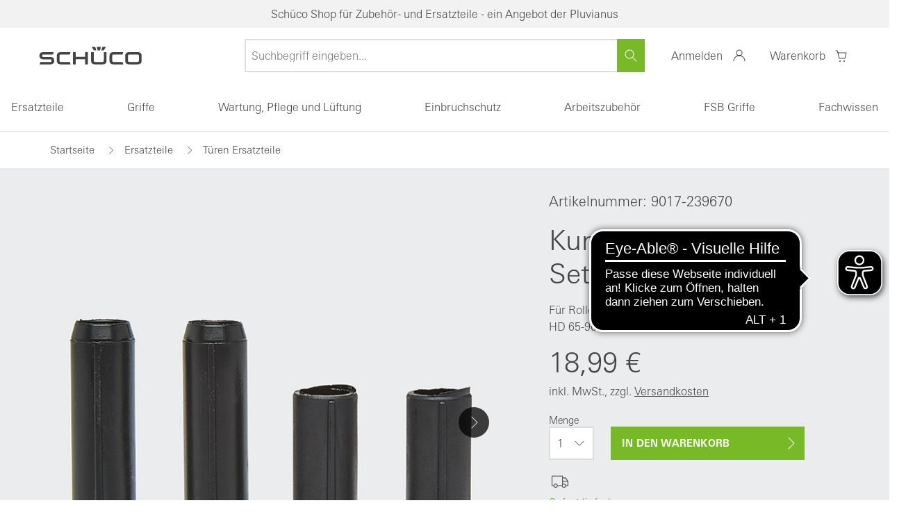

--- FILE ---
content_type: text/html; charset=UTF-8
request_url: https://de.shop.schueco.com/ersatzteile/tueren-ersatzteile/kunststoff-buchsen-set.html
body_size: 339035
content:
<!DOCTYPE HTML>
<html lang="de"  >
<head>
                <meta http-equiv="X-UA-Compatible" content="IE=Edge"><meta name="viewport" id="Viewport"content="width=device-width, initial-scale=1, user-scalable=yes, viewport-fit=cover"><meta http-equiv="Content-Type" content="text/html; charset=UTF-8"><meta name="google-site-verification" content="q_st0Fuf75EkK_S6cVtzqdP4LxKU48JBCK0OaVu7wf0"/><title>Offizieller Schüco Shop - Deutschland | Kunststoff-Buchsen Set | Offizieller Schüco Shop - Deutschland</title><meta name="robots" content="index, follow, noodp"/><meta name="description" content="Kunststoff-Buchsen Set - 14.28Kunststoff-Buchsen Set Für Rollentürbänder der 4. Generation, ADS, ADS HD 65 bis 90"><meta name="keywords" content="kunststoff-buchsen, set, ersatzteile, türen, 239670"><meta property="og:site_name" content="https://de.shop.schueco.com/"><meta property="og:title" content="Offizieller Schüco Shop - Deutschland | Kunststoff-Buchsen Set | Offizieller Schüco Shop - Deutschland"><meta property="og:description" content="Kunststoff-Buchsen Set - 14.28Kunststoff-Buchsen Set Für Rollentürbänder der 4. Generation, ADS, ADS HD 65 bis 90"><meta property="og:type" content="product"><meta property="og:image" content="https://de.shop.schueco.com/out/pictures/generated/product/1/688_688_75/239670-01.jpg"><meta property="og:url" content="https://de.shop.schueco.com/ersatzteile/kunststoff-buchsen-set-sc.html"><link rel="canonical" href="https://de.shop.schueco.com/ersatzteile/kunststoff-buchsen-set-sc.html"><!-- iOS Homescreen Icon (version < 4.2)--><link rel="apple-touch-icon-precomposed" media="screen and (resolution: 163dpi)"href="https://de.shop.schueco.com/out/rocket/img/favicons/favicon-512x512.png"/><!-- iOS Homescreen Icon --><link rel="apple-touch-icon-precomposed"href="https://de.shop.schueco.com/out/rocket/img/favicons/favicon-512x512.png"/><!-- iPad Homescreen Icon (version < 4.2) --><link rel="apple-touch-icon-precomposed" media="screen and (resolution: 132dpi)"href="https://de.shop.schueco.com/out/rocket/img/favicons/favicon-512x512.png"/><!-- iPad Homescreen Icon --><link rel="apple-touch-icon-precomposed" sizes="72x72"href="https://de.shop.schueco.com/out/rocket/img/favicons/favicon-512x512.png"/><!-- iPhone 4 Homescreen Icon (version < 4.2) --><link rel="apple-touch-icon-precomposed" media="screen and (resolution: 326dpi)"href="https://de.shop.schueco.com/out/rocket/img/favicons/favicon-512x512.png"/><!-- iPhone 4 Homescreen Icon --><link rel="apple-touch-icon-precomposed" sizes="114x114"href="https://de.shop.schueco.com/out/rocket/img/favicons/favicon-512x512.png"/><!-- new iPad Homescreen Icon and iOS Version > 4.2 --><link rel="apple-touch-icon-precomposed" sizes="144x144"href="https://de.shop.schueco.com/out/rocket/img/favicons/favicon-512x512.png"/><!-- Windows 8 --><meta name="msapplication-TileColor" content="#FFFFFF"><!-- Kachel-Farbe --><meta name="msapplication-TileImage"content="https://de.shop.schueco.com/out/rocket/img/favicons/favicon-512x512.png"><!-- Fluid --><link rel="fluid-icon" href="https://de.shop.schueco.com/out/rocket/img/favicons/favicon-512x512.png"title="Offizieller Schüco Shop - Deutschland | Kunststoff-Buchsen Set | Offizieller Schüco Shop - Deutschland"/><!-- Shortcut Icons --><link rel="shortcut icon" href="https://de.shop.schueco.com/out/rocket/img/favicons/favicon.ico?rand=1"type="image/x-icon"/><link rel="icon" href="https://de.shop.schueco.com/out/rocket/img/favicons/favicon-16x16.png" sizes="16x16"/><link rel="icon" href="https://de.shop.schueco.com/out/rocket/img/favicons/favicon-32x32.png" sizes="32x32"/><link rel="icon" href="https://de.shop.schueco.com/out/rocket/img/favicons/favicon-48x48.png" sizes="48x48"/><link rel="icon" href="https://de.shop.schueco.com/out/rocket/img/favicons/favicon-64x64.png" sizes="64x64"/><link rel="icon" href="https://de.shop.schueco.com/out/rocket/img/favicons/favicon-128x128.png" sizes="128x128"/><link rel="dns-prefetch" href="//stats.g.doubleclick.net"><link rel="dns-prefetch" href="//google-analytics.com"><link rel="dns-prefetch" href="//cdn.findologic.com"><link rel="dns-prefetch" href="//widgets.trustedshops.com"><!---link rel="preload" as="font" crossorigin="anonymous" href="/out/rocket/src/webfonts/univers-next-w06-bold-woff2-data.woff2"><link rel="preload" as="font" crossorigin="anonymous" href="/out/rocket/src/webfonts/univers-next-w06-light-woff2-data.woff2"><link rel="preload" as="font" crossorigin="anonymous" href="/out/rocket/src/webfonts/univers-next-w06-regular-woff2-data.woff2"><link rel="prefetch" as="script" href="/out/rocket/src/js/masonry.min.js"---><style type="text/css">@font-face{font-family:kmt-icons;font-display:swap;src:url([data-uri]) format("truetype");font-weight:400;font-style:normal}.kmt-icon{display:inline-block;vertical-align:middle;line-height:1;font-weight:400;font-style:normal;speak:none;text-decoration:inherit;text-transform:none;text-rendering:auto}.kmt-icon--amazon-pay:before{font-family:kmt-icons;content:"\f101"}.kmt-icon--analysis:before{font-family:kmt-icons;content:"\f102"}.kmt-icon--arrow-down:before{font-family:kmt-icons;content:"\f103"}.kmt-icon--arrow-left:before{font-family:kmt-icons;content:"\f104"}.kmt-icon--arrow-right:before{font-family:kmt-icons;content:"\f105"}.kmt-icon--arrow-up:before{font-family:kmt-icons;content:"\f106"}.kmt-icon--arrows-out:before{font-family:kmt-icons;content:"\f107"}.kmt-icon--at-symbol:before{font-family:kmt-icons;content:"\f108"}.kmt-icon--avatar:before{font-family:kmt-icons;content:"\f109"}.kmt-icon--bell:before{font-family:kmt-icons;content:"\f10a"}.kmt-icon--book-opened:before{font-family:kmt-icons;content:"\f10b"}.kmt-icon--broken-link:before{font-family:kmt-icons;content:"\f10c"}.kmt-icon--calendar:before{font-family:kmt-icons;content:"\f10d"}.kmt-icon--cart:before{font-family:kmt-icons;content:"\f10e"}.kmt-icon--chats:before{font-family:kmt-icons;content:"\f10f"}.kmt-icon--check-circle-o:before{font-family:kmt-icons;content:"\f110"}.kmt-icon--check:before{font-family:kmt-icons;content:"\f111"}.kmt-icon--chevron-down-underlined:before{font-family:kmt-icons;content:"\f112"}.kmt-icon--chevron-down:before{font-family:kmt-icons;content:"\f113"}.kmt-icon--chevron-left:before{font-family:kmt-icons;content:"\f114"}.kmt-icon--chevron-right:before{font-family:kmt-icons;content:"\f115"}.kmt-icon--chevron-up:before{font-family:kmt-icons;content:"\f116"}.kmt-icon--circle:before{font-family:kmt-icons;content:"\f117"}.kmt-icon--clipboard:before{font-family:kmt-icons;content:"\f118"}.kmt-icon--close:before{font-family:kmt-icons;content:"\f119"}.kmt-icon--closed-lock:before{font-family:kmt-icons;content:"\f11a"}.kmt-icon--credit-card-1:before{font-family:kmt-icons;content:"\f11b"}.kmt-icon--credit-card-2:before{font-family:kmt-icons;content:"\f11c"}.kmt-icon--dhl:before{font-family:kmt-icons;content:"\f11d"}.kmt-icon--dhl_gogreen:before{font-family:kmt-icons;content:"\f11e"}.kmt-icon--double-arrow:before{font-family:kmt-icons;content:"\f11f"}.kmt-icon--down-arrow:before{font-family:kmt-icons;content:"\f120"}.kmt-icon--dpd:before{font-family:kmt-icons;content:"\f121"}.kmt-icon--dummy:before{font-family:kmt-icons;content:"\f122"}.kmt-icon--email:before{font-family:kmt-icons;content:"\f123"}.kmt-icon--error:before{font-family:kmt-icons;content:"\f124"}.kmt-icon--eye:before{font-family:kmt-icons;content:"\f125"}.kmt-icon--facebook-circle:before{font-family:kmt-icons;content:"\f126"}.kmt-icon--facebook-outline:before{font-family:kmt-icons;content:"\f127"}.kmt-icon--facebook-square:before{font-family:kmt-icons;content:"\f128"}.kmt-icon--facebook:before{font-family:kmt-icons;content:"\f129"}.kmt-icon--fast-delivery:before{font-family:kmt-icons;content:"\f12a"}.kmt-icon--favorite-list:before{font-family:kmt-icons;content:"\f12b"}.kmt-icon--favorites:before{font-family:kmt-icons;content:"\f12c"}.kmt-icon--female-symbol:before{font-family:kmt-icons;content:"\f12d"}.kmt-icon--file:before{font-family:kmt-icons;content:"\f12e"}.kmt-icon--filter-configuration-2:before{font-family:kmt-icons;content:"\f12f"}.kmt-icon--filter-configuration:before{font-family:kmt-icons;content:"\f130"}.kmt-icon--filter:before{font-family:kmt-icons;content:"\f131"}.kmt-icon--flag-rectangle:before{font-family:kmt-icons;content:"\f132"}.kmt-icon--free-return:before{font-family:kmt-icons;content:"\f133"}.kmt-icon--giro-pay:before{font-family:kmt-icons;content:"\f134"}.kmt-icon--gls:before{font-family:kmt-icons;content:"\f135"}.kmt-icon--halt:before{font-family:kmt-icons;content:"\f136"}.kmt-icon--headset:before{font-family:kmt-icons;content:"\f137"}.kmt-icon--heart-full:before{font-family:kmt-icons;content:"\f138"}.kmt-icon--heart:before{font-family:kmt-icons;content:"\f139"}.kmt-icon--hermes:before{font-family:kmt-icons;content:"\f13a"}.kmt-icon--home:before{font-family:kmt-icons;content:"\f13b"}.kmt-icon--ideal:before{font-family:kmt-icons;content:"\f13c"}.kmt-icon--information:before{font-family:kmt-icons;content:"\f13d"}.kmt-icon--instagram-circle:before{font-family:kmt-icons;content:"\f13e"}.kmt-icon--instagram-outline:before{font-family:kmt-icons;content:"\f13f"}.kmt-icon--instagram-square:before{font-family:kmt-icons;content:"\f140"}.kmt-icon--instagram:before{font-family:kmt-icons;content:"\f141"}.kmt-icon--klarna:before{font-family:kmt-icons;content:"\f142"}.kmt-icon--lifebelt:before{font-family:kmt-icons;content:"\f143"}.kmt-icon--linkedin-circle:before{font-family:kmt-icons;content:"\f144"}.kmt-icon--linkedin-outline:before{font-family:kmt-icons;content:"\f145"}.kmt-icon--linkedin-square:before{font-family:kmt-icons;content:"\f146"}.kmt-icon--linkedin:before{font-family:kmt-icons;content:"\f147"}.kmt-icon--location-2:before{font-family:kmt-icons;content:"\f148"}.kmt-icon--location:before{font-family:kmt-icons;content:"\f149"}.kmt-icon--logo:before{font-family:kmt-icons;content:"\f14a"}.kmt-icon--maestro:before{font-family:kmt-icons;content:"\f14b"}.kmt-icon--male-symbol:before{font-family:kmt-icons;content:"\f14c"}.kmt-icon--map-pin:before{font-family:kmt-icons;content:"\f14d"}.kmt-icon--map-pins:before{font-family:kmt-icons;content:"\f14e"}.kmt-icon--marketing:before{font-family:kmt-icons;content:"\f14f"}.kmt-icon--mastercard-2:before{font-family:kmt-icons;content:"\f150"}.kmt-icon--mastercard-white:before{font-family:kmt-icons;content:"\f151"}.kmt-icon--mastercard:before{font-family:kmt-icons;content:"\f152"}.kmt-icon--menu-hamburger:before{font-family:kmt-icons;content:"\f153"}.kmt-icon--minus:before{font-family:kmt-icons;content:"\f154"}.kmt-icon--more:before{font-family:kmt-icons;content:"\f155"}.kmt-icon--mouse:before{font-family:kmt-icons;content:"\f156"}.kmt-icon--nachnahme:before{font-family:kmt-icons;content:"\f157"}.kmt-icon--notebook:before{font-family:kmt-icons;content:"\f158"}.kmt-icon--padlock-closed-2:before{font-family:kmt-icons;content:"\f159"}.kmt-icon--pause:before{font-family:kmt-icons;content:"\f15a"}.kmt-icon--paydirekt:before{font-family:kmt-icons;content:"\f15b"}.kmt-icon--paypal-2:before{font-family:kmt-icons;content:"\f15c"}.kmt-icon--paypal-white:before{font-family:kmt-icons;content:"\f15d"}.kmt-icon--paypal:before{font-family:kmt-icons;content:"\f15e"}.kmt-icon--pencil:before{font-family:kmt-icons;content:"\f15f"}.kmt-icon--percent-symbol:before{font-family:kmt-icons;content:"\f160"}.kmt-icon--phone-chat:before{font-family:kmt-icons;content:"\f161"}.kmt-icon--phone:before{font-family:kmt-icons;content:"\f162"}.kmt-icon--pinterest-circle:before{font-family:kmt-icons;content:"\f163"}.kmt-icon--pinterest-outline:before{font-family:kmt-icons;content:"\f164"}.kmt-icon--pinterest-square:before{font-family:kmt-icons;content:"\f165"}.kmt-icon--pinterest:before{font-family:kmt-icons;content:"\f166"}.kmt-icon--play:before{font-family:kmt-icons;content:"\f167"}.kmt-icon--plus:before{font-family:kmt-icons;content:"\f168"}.kmt-icon--preferences:before{font-family:kmt-icons;content:"\f169"}.kmt-icon--printer:before{font-family:kmt-icons;content:"\f16a"}.kmt-icon--question-mark:before{font-family:kmt-icons;content:"\f16b"}.kmt-icon--quote:before{font-family:kmt-icons;content:"\f16c"}.kmt-icon--ratepay:before{font-family:kmt-icons;content:"\f16d"}.kmt-icon--rechnung:before{font-family:kmt-icons;content:"\f16e"}.kmt-icon--reply:before{font-family:kmt-icons;content:"\f16f"}.kmt-icon--return-store:before{font-family:kmt-icons;content:"\f170"}.kmt-icon--search:before{font-family:kmt-icons;content:"\f171"}.kmt-icon--sepa-white:before{font-family:kmt-icons;content:"\f172"}.kmt-icon--sepa:before{font-family:kmt-icons;content:"\f173"}.kmt-icon--settings:before{font-family:kmt-icons;content:"\f174"}.kmt-icon--share:before{font-family:kmt-icons;content:"\f175"}.kmt-icon--shield-cross:before{font-family:kmt-icons;content:"\f176"}.kmt-icon--shield:before{font-family:kmt-icons;content:"\f177"}.kmt-icon--shipping-box:before{font-family:kmt-icons;content:"\f178"}.kmt-icon--shop-bag-2:before{font-family:kmt-icons;content:"\f179"}.kmt-icon--shop-bag-3:before{font-family:kmt-icons;content:"\f17a"}.kmt-icon--shop-bag:before{font-family:kmt-icons;content:"\f17b"}.kmt-icon--sofortueberweisung:before{font-family:kmt-icons;content:"\f17c"}.kmt-icon--star-half:before{font-family:kmt-icons;content:"\f17d"}.kmt-icon--star-outline:before{font-family:kmt-icons;content:"\f17e"}.kmt-icon--star:before{font-family:kmt-icons;content:"\f17f"}.kmt-icon--telephone-signal:before{font-family:kmt-icons;content:"\f180"}.kmt-icon--telephone:before{font-family:kmt-icons;content:"\f181"}.kmt-icon--time-24hours:before{font-family:kmt-icons;content:"\f182"}.kmt-icon--time:before{font-family:kmt-icons;content:"\f183"}.kmt-icon--top-charts:before{font-family:kmt-icons;content:"\f184"}.kmt-icon--trash:before{font-family:kmt-icons;content:"\f185"}.kmt-icon--truck:before{font-family:kmt-icons;content:"\f186"}.kmt-icon--trusted-shops:before{font-family:kmt-icons;content:"\f187"}.kmt-icon--twitter-circle:before{font-family:kmt-icons;content:"\f188"}.kmt-icon--twitter-outline:before{font-family:kmt-icons;content:"\f189"}.kmt-icon--twitter-square:before{font-family:kmt-icons;content:"\f18a"}.kmt-icon--twitter:before{font-family:kmt-icons;content:"\f18b"}.kmt-icon--ups:before{font-family:kmt-icons;content:"\f18c"}.kmt-icon--user-2:before{font-family:kmt-icons;content:"\f18d"}.kmt-icon--user-chat:before{font-family:kmt-icons;content:"\f18e"}.kmt-icon--user:before{font-family:kmt-icons;content:"\f18f"}.kmt-icon--video:before{font-family:kmt-icons;content:"\f190"}.kmt-icon--visa-2:before{font-family:kmt-icons;content:"\f191"}.kmt-icon--visa-white:before{font-family:kmt-icons;content:"\f192"}.kmt-icon--visa:before{font-family:kmt-icons;content:"\f193"}.kmt-icon--vorkasse-de-white:before{font-family:kmt-icons;content:"\f194"}.kmt-icon--vorkasse-de:before{font-family:kmt-icons;content:"\f195"}.kmt-icon--vorkasse-fr-white:before{font-family:kmt-icons;content:"\f196"}.kmt-icon--vorkasse-fr:before{font-family:kmt-icons;content:"\f197"}.kmt-icon--vorkasse-fr_FR-white:before{font-family:kmt-icons;content:"\f198"}.kmt-icon--vorkasse-fr_FR:before{font-family:kmt-icons;content:"\f199"}.kmt-icon--vorkasse-nl-white:before{font-family:kmt-icons;content:"\f19a"}.kmt-icon--vorkasse-nl:before{font-family:kmt-icons;content:"\f19b"}.kmt-icon--vorkasse-white:before{font-family:kmt-icons;content:"\f19c"}.kmt-icon--vorkasse:before{font-family:kmt-icons;content:"\f19d"}.kmt-icon--warning-danger:before{font-family:kmt-icons;content:"\f19e"}.kmt-icon--warning:before{font-family:kmt-icons;content:"\f19f"}.kmt-icon--xing-circle:before{font-family:kmt-icons;content:"\f1a0"}.kmt-icon--xing-outline:before{font-family:kmt-icons;content:"\f1a1"}.kmt-icon--xing-square:before{font-family:kmt-icons;content:"\f1a2"}.kmt-icon--xing:before{font-family:kmt-icons;content:"\f1a3"}.kmt-icon--youtube-circle:before{font-family:kmt-icons;content:"\f1a4"}.kmt-icon--youtube-outline:before{font-family:kmt-icons;content:"\f1a5"}.kmt-icon--youtube-square:before{font-family:kmt-icons;content:"\f1a6"}.kmt-icon--youtube:before{font-family:kmt-icons;content:"\f1a7"}@font-face{font-family:kmt-icons-new;font-display:swap;src:url([data-uri]) format("truetype");font-weight:400;font-style:normal}.kmt-icon-new{display:inline-block;vertical-align:middle;line-height:1;font-weight:400;font-style:normal;speak:none;text-decoration:inherit;text-transform:none;text-rendering:auto}.kmt-icon-new--chevron_down_dropdown_24:before{font-family:kmt-icons-new;content:"\f101"}.kmt-icon-new--chevron_up_dropdown_24:before{font-family:kmt-icons-new;content:"\f102"}.kmt-icon-new--filiale_24:before{font-family:kmt-icons-new;content:"\f103"}.kmt-icon-new--kundenkonto_24:before{font-family:kmt-icons-new;content:"\f104"}.kmt-icon-new--merkliste_outline_24:before{font-family:kmt-icons-new;content:"\f105"}.kmt-icon-new--search_24:before{font-family:kmt-icons-new;content:"\f106"}.kmt-icon-new--vergleichen_24:before{font-family:kmt-icons-new;content:"\f107"}.kmt-icon-new--warenkorb_24:before{font-family:kmt-icons-new;content:"\f108"}.kmt-sprite:before{content:" ";display:block;overflow:hidden;background-repeat:no-repeat;background-image:url(/out/rocket/src/sprite/spritesheet.png);background-size:318px 308px}.kmt-sprite--amazonpay,.kmt-sprite--amazonpay:before{background-position:-160px -24px;width:74px;height:42px}.kmt-sprite--dhl,.kmt-sprite--dhl:before{background-position:-234px -24px;width:74px;height:42px}.kmt-sprite--dpd,.kmt-sprite--dpd:before{background-position:-88px -244px;width:56px;height:24px}.kmt-sprite--facebook,.kmt-sprite--facebook:before{background-position:0 -268px;width:40px;height:40px}.kmt-sprite--finanzierung,.kmt-sprite--finanzierung:before{background-position:-160px -66px;width:74px;height:42px}.kmt-sprite--giropay,.kmt-sprite--giropay:before{background-position:-234px -66px;width:74px;height:42px}.kmt-sprite--gls,.kmt-sprite--gls:before{background-position:-160px -108px;width:74px;height:42px}.kmt-sprite--google-trustedshop,.kmt-sprite--google-trustedshop:before{background-position:0 0;width:80px;height:80px}.kmt-sprite--hermes,.kmt-sprite--hermes:before{background-position:-160px 0;width:158px;height:24px}.kmt-sprite--ids,.kmt-sprite--ids:before{background-position:-234px -108px;width:74px;height:42px}.kmt-sprite--instagram,.kmt-sprite--instagram:before{background-position:-40px -268px;width:40px;height:40px}.kmt-sprite--klarna,.kmt-sprite--klarna:before{background-position:-80px -80px;width:74px;height:42px}.kmt-sprite--leasing,.kmt-sprite--leasing:before{background-position:0 -160px;width:74px;height:42px}.kmt-sprite--likedin,.kmt-sprite--likedin:before{background-position:-80px -268px;width:40px;height:40px}.kmt-sprite--mastercard,.kmt-sprite--mastercard:before{background-position:-74px -160px;width:74px;height:42px}.kmt-sprite--nachname,.kmt-sprite--nachname:before{background-position:-222px -202px;width:88px;height:24px}.kmt-sprite--paydirekt,.kmt-sprite--paydirekt:before{background-position:-148px -160px;width:74px;height:42px}.kmt-sprite--paypal,.kmt-sprite--paypal:before{background-position:-222px -160px;width:74px;height:42px}.kmt-sprite--rechnung,.kmt-sprite--rechnung:before{background-position:0 -244px;width:88px;height:24px}.kmt-sprite--sofort-ueberseisung,.kmt-sprite--sofort-ueberseisung:before{background-position:-80px -122px;width:78px;height:24px}.kmt-sprite--sofort_ueberweisung,.kmt-sprite--sofort_ueberweisung:before{background-position:0 -202px;width:74px;height:42px}.kmt-sprite--ssl-datensicherheit,.kmt-sprite--ssl-datensicherheit:before{background-position:-80px 0;width:80px;height:80px}.kmt-sprite--trustedshops,.kmt-sprite--trustedshops:before{background-position:0 -80px;width:80px;height:80px}.kmt-sprite--twitter,.kmt-sprite--twitter:before{background-position:-120px -268px;width:40px;height:40px}.kmt-sprite--ups,.kmt-sprite--ups:before{background-position:-280px -268px;width:34px;height:40px}.kmt-sprite--visa,.kmt-sprite--visa:before{background-position:-74px -202px;width:74px;height:42px}.kmt-sprite--vorkasse,.kmt-sprite--vorkasse:before{background-position:-148px -202px;width:74px;height:42px}.kmt-sprite--wordpress,.kmt-sprite--wordpress:before{background-position:-160px -268px;width:40px;height:40px}.kmt-sprite--xing,.kmt-sprite--xing:before{background-position:-200px -268px;width:40px;height:40px}.kmt-sprite--youtube,.kmt-sprite--youtube:before{background-position:-240px -268px;width:40px;height:40px}@media only screen and (-webkit-min-device-pixel-ratio:2),only screen and (min-resolution:2dppx),only screen and (min-resolution:192dpi){.kmt-sprite:before{background-image:url(/out/rocket/src/sprite/spritesheet@2x.png)}}</style><link rel="stylesheet" type="text/css" href="/out/rocket/src/css/main.css" />

    <link rel="stylesheet" type="text/css" href="/out/rocket/src/js/vendor-index~start~alist~details.12bcb2518b06d9ddc3e4.css">

    <link rel="stylesheet" type="text/css" href="/out/rocket/src/js/vendor-index~alist~details.e3f8621f3498fb9699e2.css">

    <link rel="stylesheet" type="text/css" href="/out/rocket/src/js/590.948c0460d3ee372debe2.css">

    <link rel="stylesheet" type="text/css" href="/out/rocket/src/js/details.3237b2d037a9ee75c81a.css">
    
<script>!function(a){var b=/iPhone/i,c=/iPod/i,d=/iPad/i,e=/(?=.*\bAndroid\b)(?=.*\bMobile\b)/i,f=/Android/i,g=/(?=.*\bAndroid\b)(?=.*\bSD4930UR\b)/i,h=/(?=.*\bAndroid\b)(?=.*\b(?:KFOT|KFTT|KFJWI|KFJWA|KFSOWI|KFTHWI|KFTHWA|KFAPWI|KFAPWA|KFARWI|KFASWI|KFSAWI|KFSAWA)\b)/i,i=/IEMobile/i,j=/(?=.*\bWindows\b)(?=.*\bARM\b)/i,k=/BlackBerry/i,l=/BB10/i,m=/Opera Mini/i,n=/(CriOS|Chrome)(?=.*\bMobile\b)/i,o=/(?=.*\bFirefox\b)(?=.*\bMobile\b)/i,p=new RegExp("(?:Nexus 7|BNTV250|Kindle Fire|Silk|GT-P1000)","i"),q=function(a,b){return a.test(b)},r=function(a){var r=a||navigator.userAgent,s=r.split("[FBAN");return"undefined"!=typeof s[1]&&(r=s[0]),this.apple={phone:q(b,r),ipod:q(c,r),tablet:!q(b,r)&&q(d,r),device:q(b,r)||q(c,r)||q(d,r)},this.amazon={phone:q(g,r),tablet:!q(g,r)&&q(h,r),device:q(g,r)||q(h,r)},this.android={phone:q(g,r)||q(e,r),tablet:!q(g,r)&&!q(e,r)&&(q(h,r)||q(f,r)),device:q(g,r)||q(h,r)||q(e,r)||q(f,r)},this.windows={phone:q(i,r),tablet:q(j,r),device:q(i,r)||q(j,r)},this.other={blackberry:q(k,r),blackberry10:q(l,r),opera:q(m,r),firefox:q(o,r),chrome:q(n,r),device:q(k,r)||q(l,r)||q(m,r)||q(o,r)||q(n,r)},this.seven_inch=q(p,r),this.any=this.apple.device||this.android.device||this.windows.device||this.other.device||this.seven_inch,this.phone=this.apple.phone||this.android.phone||this.windows.phone,this.tablet=this.apple.tablet||this.android.tablet||this.windows.tablet,"undefined"==typeof window?this:void 0},s=function(){var a=new r;return a.Class=r,a};"undefined"!=typeof module&&module.exports&&"undefined"==typeof window?module.exports=r:"undefined"!=typeof module&&module.exports&&"undefined"!=typeof window?module.exports=s():"function"==typeof define&&define.amd?define("isMobile",[],a.isMobile=s()):a.isMobile=s()}(this);</script><!-- Google Tag Manager --><script>dataLayer = [];dataLayer.push({'googleConversionActive':1,'googleCommerceActive':1,'gaActive':1});dataLayer.push({'pageCategory' : 'details','visitorExistingCustomer' : '0',});dataLayer.push({'productNumber' : 'c3f78c1d9850eba632e8d3767f8a0431','productName' : 'Kunststoff-Buchsen Set','productCategory' : 'Türen Ersatzteile'});var detailsProduct = {'id': 'c3f78c1d9850eba632e8d3767f8a0431','name': 'Kunststoff-Buchsen Set','variant': '','price': '18.99','brand': 'Schüco International KG','category': 'Ersatzteile/Türen Ersatzteile'};dataLayer.push({'ecommerce': {'currencyCode': 'EUR','detail': {'actionField': {'list':'Ersatzteile'},'products': detailsProduct}}});(function(w,d,s,l,i){w[l]=w[l]||[];w[l].push({'gtm.start':new Date().getTime(),event:'gtm.js'});var f=d.getElementsByTagName(s)[0],j=d.createElement(s),dl=l!='dataLayer'?'&l='+l:'';j.async=true;j.src='//www.googletagmanager.com/gtm.js?id='+i+dl;f.parentNode.insertBefore(j,f);})(window,document,'script','dataLayer','GTM-NJR7CM53');</script><script async src="https://cdn.eye-able.com/configs/de.shop.schueco.com.js"></script><script async src="https://cdn.eye-able.com/public/js/eyeAble.js"></script>

        <link rel="stylesheet" type="text/css" href="https://de.shop.schueco.com/modules/osc/paypal/out/src/css/paypal.min.css" />

</head>
  <!-- OXID eShop Enterprise Edition, Version 6, Shopping Cart System (c) OXID eSales AG 2003 - 2026 - https://www.oxid-esales.com -->

<body data-init="kmt-default" class="kmt-controller--details
        kmt-mode--productive                "
         style="background:#FFFFFF;" >









    
        
                    

                    
                
                <div class="kmt-notificationbar kmt-gray-color--light">
                    <p class="kmt-notificationbar-content">
                                                    Schüco Shop für Zubehör- und Ersatzteile - ein Angebot der Pluvianus
                                                                    </p>
                </div>

                
                
<header class="kmt-header" data-init="kmt-header">
    <div class="kmt-header-inner">
        <span class="kmt-mainnavigation-handler"><span></span></span>

        
            <a class="kmt-header-logo kmt-logo"
   href="https://de.shop.schueco.com/index.php?force_sid=mkt9sr7p5l01tjgoh4k79o5g7k&amp;"
   title="Offizieller Schüco Shop - Deutschland">
                            </a>        

        
            <nav class="kmt-header-metanavigation kmt-metanavigation">
    <div class="kmt-metanavigation-item kmt-metanavigation-item--search" data-init="kmt-search">
        
            <form class="kmt-search" action="https://de.shop.schueco.com/index.php?force_sid=mkt9sr7p5l01tjgoh4k79o5g7k&amp;" method="get" name="search">
            <div class="h3 kmt-search-headline">
                <button type="reset" class="kmt-search-close">
                    <i></i>
                    <span>Suchen schließen</span>
                </button>
                <span>Wonach suchen Sie?</span>
            </div>
            <div class="kmt-search-hidden">
                <input type="hidden" name="stoken" value="6CA99FA8" /><input type="hidden" name="force_sid" value="mkt9sr7p5l01tjgoh4k79o5g7k" />
<input type="hidden" name="lang" value="0" />
                                                <input type="hidden" name="cl" value="search">
            </div>

            
                <div class="kmt-search-fieldset" data-init="kmt-suggest">

                    
                                                <input class="kmt-search-param kmt-input"
                               type="text"
                               id="searchParam"
                               name="searchparam"
                               placeholder="Suchbegriff eingeben..."
                               value="">
                    

                    <button type="reset" class="kmt-search-close" aria-label="Suchen schließen">
                        <i></i>
                        <span>Suchen schließen</span>
                    </button>

                    
                        <button type="submit" class="kmt-search-submit" aria-label="Suchen">
                            <i></i>
                            <span>Suchen</span>
                        </button>
                    
                </div>
            

                                            <div class="kmt-search-suggestions" id="suggestLayer"></div>
                    </form>
            <div class="kmt-metanavigation-btn kmt-metabtn kmt-metabtn--search">
            <div class="kmt-metabtn-icon">
            </div>
            <span class="kmt-metabtn-title">Suche</span>
        </div>
    </div>

    
                
    

    
                
    

    
                                            <div class="kmt-metanavigation-item kmt-metanavigation-item--user">
    <a class="kmt-metanavigation-btn kmt-metabtn kmt-metabtn--user "
       title="Mein Konto"
                    href="#loginBoxModal"
            data-init="kmt-modal"
        >

        
        <span class="kmt-metabtn-title">
                Anmelden
            </span>
            <div class="kmt-metabtn-icon">
            </div>
        
    </a>
    </div>
    

    
                                            <div class="kmt-metanavigation-item kmt-metanavigation-item--shoppingcart">
    <a class="kmt-metanavigation-btn kmt-metabtn kmt-metabtn--shoppingcart"
       href="https://de.shop.schueco.com/warenkorb/?force_sid=mkt9sr7p5l01tjgoh4k79o5g7k"
       title="Warenkorb">

        
            <span class="kmt-metabtn-title">
                Warenkorb
            </span>
            <div class="kmt-metabtn-icon">
                            </div>
        
    </a>
    
        

            

        
    
    
</div>
            
</nav>        
    </div>

    
        <nav class="kmt-header-mainnavigation kmt-mainnavigation kmt-mainnavigation--level-1 dropdown" data-init="kmt-mainnavigation">
            <div class="kmt-mainnavigation-header">
                <span class="kmt-mainnavigation-header-handler"></span>
                <nav class="kmt-metanavigation">
                                            <a href="https://de.shop.schueco.com/mein-konto/?force_sid=mkt9sr7p5l01tjgoh4k79o5g7k" class="kmt-metanavigation-item kmt-metanavigation-item--icon-avatar kmt-metanavigation-item--valign-horizontal">Willkommen</a>
                                    </nav>
            </div>
            <div class="kmt-mainnavigation-overflow">
                <div class="kmt-mainnavigation-breadcrumb">
                    <a href="/" class="kmt-mainnavigation-breadcrumb-home kmt-icon kmt-icon--house"></a>
                </div>
                <div class="kmt-mainnavigation-inner kmt-mainnavigation-inner--level-1">
                    <ul id="navigation" class="kmt-mainnavigation-list kmt-mainnavigation-list--level-1">
                                                
                                    
                                    
                <li class="kmt-mainnavigation-item kmt-mainnavigation-item--level-1 " data-expandable>
            <a href="https://de.shop.schueco.com/ersatzteile/" target="_self"><span>Ersatzteile</span></a>

                            <nav class="kmt-mainnavigation kmt-mainnavigation--level-2">
                    <div class="kmt-mainnavigation-inner kmt-mainnavigation-inner--level-2">
                        <div class="kmt-mainnavigation-controls">
                            <a class="kmt-mainnavigation-controls-closer" data-close href="#">
                                Zurück
                            </a>
                        </div>
                        <div class="kmt-mainnavigation-header kmt-mainnavigation-header--level-2">
                            <a href="https://de.shop.schueco.com/ersatzteile/">Alle Ersatzteile</a>
                        </div>
                        <ul class="kmt-mainnavigation-list kmt-mainnavigation-list--level-2">
        
        
            
    
    
        

        
    
    <li class="kmt-mainnavigation-item kmt-mainnavigation-item--level-2   "  data-expandable >
        <a href="https://de.shop.schueco.com/ersatzteile/fenster-ersatzteile/">
            Fenster Ersatzteile
        </a>
                <div class="kmt-mainnavigation-image-wrapper">
            
            
                                                <div class="kmt-mainnavigation-image">
                <a href="https://de.shop.schueco.com/ersatzteile/fenster-ersatzteile/" title="Fenster Ersatzteile">
                    <picture class="kmt-responsiveimage" data-init="kmt-responsiveimage" data-option-kmt-responsiveimage-preventresize="true">
                        <img src="https://de.shop.schueco.com/out/pictures/generated/category/promo_icon/688_688_75/fenster_navi_final.jpg" title="Fenster Ersatzteile" alt="Kategorie Fenster Ersatzteile">
                    </picture>
                </a>
            </div>
                    </div>
                <nav class="kmt-mainnavigation kmt-mainnavigation--level-3">
            <div class="kmt-mainnavigation-inner kmt-mainnavigation-inner--level-3">
                <div class="kmt-mainnavigation-controls">
                    <a class="kmt-mainnavigation-controls-closer" data-close href="#">
                        Zurück
                    </a>
                </div>
                <div class="kmt-mainnavigation-header kmt-mainnavigation-header--level-3">
                    <a href="https://de.shop.schueco.com/ersatzteile/fenster-ersatzteile/">Alle Fenster Ersatzteile</a>
                </div>
                    <ul class="kmt-mainnavigation-list kmt-mainnavigation-list--level-3">
                        

        
        
                        
        <li class="kmt-mainnavigation-item kmt-mainnavigation-item--level-3 ">
            <a class="" href="https://de.shop.schueco.com/ersatzteile/fenster-ersatzteile/drehbaender/">Drehbänder</a>
        </li>

                                        

        
        
                        
        <li class="kmt-mainnavigation-item kmt-mainnavigation-item--level-3 ">
            <a class="" href="https://de.shop.schueco.com/ersatzteile/fenster-ersatzteile/ecklager/">Ecklager</a>
        </li>

                                        

        
        
                        
        <li class="kmt-mainnavigation-item kmt-mainnavigation-item--level-3 ">
            <a class="" href="https://de.shop.schueco.com/ersatzteile/fenster-ersatzteile/eckumlenkungen/">Eckumlenkungen</a>
        </li>

                                                        

        
        
                        
        <li class="kmt-mainnavigation-item kmt-mainnavigation-item--level-3 ">
            <a class="" href="https://de.shop.schueco.com/ersatzteile/fenster-ersatzteile/mittenverriegelungen/">Mittenverriegelungen</a>
        </li>

                                        

        
        
                        
        <li class="kmt-mainnavigation-item kmt-mainnavigation-item--level-3 ">
            <a class="" href="https://de.shop.schueco.com/ersatzteile/fenster-ersatzteile/riegelstangen/">Riegelstangen</a>
        </li>

                                        

        
        
                        
        <li class="kmt-mainnavigation-item kmt-mainnavigation-item--level-3 ">
            <a class="" href="https://de.shop.schueco.com/ersatzteile/fenster-ersatzteile/riegelstuecke-fingerriegel/">Riegelstücke + Fingerriegel</a>
        </li>

                                        

        
        
                        
        <li class="kmt-mainnavigation-item kmt-mainnavigation-item--level-3 ">
            <a class="" href="https://de.shop.schueco.com/ersatzteile/fenster-ersatzteile/scheren-scherenlager/">Scheren + Scherenlager</a>
        </li>

                                        

        
        
                        
        <li class="kmt-mainnavigation-item kmt-mainnavigation-item--level-3 ">
            <a class="" href="https://de.shop.schueco.com/ersatzteile/fenster-ersatzteile/schliessrollen/">Schließrollen</a>
        </li>

                                        

        
        
                        
        <li class="kmt-mainnavigation-item kmt-mainnavigation-item--level-3 ">
            <a class="" href="https://de.shop.schueco.com/ersatzteile/fenster-ersatzteile/schliesszapfen/">Schließzapfen</a>
        </li>

                                                        

        
        
                        
        <li class="kmt-mainnavigation-item kmt-mainnavigation-item--level-3 ">
            <a class="" href="https://de.shop.schueco.com/ersatzteile/fenster-ersatzteile/auflaufboecke/">Auflaufböcke</a>
        </li>

                                        

        
        
                        
        <li class="kmt-mainnavigation-item kmt-mainnavigation-item--level-3 ">
            <a class="" href="https://de.shop.schueco.com/ersatzteile/fenster-ersatzteile/kammergetriebe/">Kammergetriebe</a>
        </li>

                                        

        
        
                        
        <li class="kmt-mainnavigation-item kmt-mainnavigation-item--level-3 ">
            <a class="" href="https://de.shop.schueco.com/ersatzteile/fenster-ersatzteile/fensterdichtungen/">Fensterdichtungen</a>
        </li>

                                        

        
        
                        
        <li class="kmt-mainnavigation-item kmt-mainnavigation-item--level-3 ">
            <a class="" href="https://de.shop.schueco.com/ersatzteile/fenster-ersatzteile/wasserschlitzkappen/">Wasserschlitzkappen</a>
        </li>

                                    </ul>
    
            </div>
        </nav>
            </li>
    
        
        
            
    
    
        

        
    
    <li class="kmt-mainnavigation-item kmt-mainnavigation-item--level-2  kmt-mainnavigation-item--active  "  data-expandable >
        <a href="https://de.shop.schueco.com/ersatzteile/tueren-ersatzteile/">
            Türen Ersatzteile
        </a>
                <div class="kmt-mainnavigation-image-wrapper">
            
            
                                                <div class="kmt-mainnavigation-image">
                <a href="https://de.shop.schueco.com/ersatzteile/tueren-ersatzteile/" title="Türen Ersatzteile">
                    <picture class="kmt-responsiveimage" data-init="kmt-responsiveimage" data-option-kmt-responsiveimage-preventresize="true">
                        <img src="https://de.shop.schueco.com/out/pictures/generated/category/promo_icon/688_688_75/tuer_navi_final(1).jpg" title="Türen Ersatzteile" alt="Kategorie Türen Ersatzteile">
                    </picture>
                </a>
            </div>
                    </div>
                <nav class="kmt-mainnavigation kmt-mainnavigation--level-3">
            <div class="kmt-mainnavigation-inner kmt-mainnavigation-inner--level-3">
                <div class="kmt-mainnavigation-controls">
                    <a class="kmt-mainnavigation-controls-closer" data-close href="#">
                        Zurück
                    </a>
                </div>
                <div class="kmt-mainnavigation-header kmt-mainnavigation-header--level-3">
                    <a href="https://de.shop.schueco.com/ersatzteile/tueren-ersatzteile/">Alle Türen Ersatzteile</a>
                </div>
                    <ul class="kmt-mainnavigation-list kmt-mainnavigation-list--level-3">
                        

        
        
                        
        <li class="kmt-mainnavigation-item kmt-mainnavigation-item--level-3 ">
            <a class="" href="https://de.shop.schueco.com/ersatzteile/tueren-ersatzteile/schliessbleche/">Schließbleche</a>
        </li>

                                        

        
        
                        
        <li class="kmt-mainnavigation-item kmt-mainnavigation-item--level-3 ">
            <a class="" href="https://de.shop.schueco.com/ersatzteile/tueren-ersatzteile/schliessplatten/">Schließplatten</a>
        </li>

                                        

        
        
                        
        <li class="kmt-mainnavigation-item kmt-mainnavigation-item--level-3 ">
            <a class="" href="https://de.shop.schueco.com/ersatzteile/tueren-ersatzteile/schloesser/">Schlösser</a>
        </li>

                                        

        
        
                        
        <li class="kmt-mainnavigation-item kmt-mainnavigation-item--level-3 ">
            <a class="" href="https://de.shop.schueco.com/ersatzteile/tueren-ersatzteile/tuerbaender/">Türbänder</a>
        </li>

                                        

        
        
                        
        <li class="kmt-mainnavigation-item kmt-mainnavigation-item--level-3 ">
            <a class="" href="https://de.shop.schueco.com/ersatzteile/tueren-ersatzteile/tuerdichtungen/">Türdichtungen</a>
        </li>

                                        

        
        
                        
        <li class="kmt-mainnavigation-item kmt-mainnavigation-item--level-3 ">
            <a class="" href="https://de.shop.schueco.com/ersatzteile/tueren-ersatzteile/zubehoer-tueren/">Zubehör Türen</a>
        </li>

                                        

        
        
                        
        <li class="kmt-mainnavigation-item kmt-mainnavigation-item--level-3 ">
            <a class="" href="https://de.shop.schueco.com/ersatzteile/tueren-ersatzteile/zutrittskontrolle-haustueren/">Zutrittskontrolle Haustüren</a>
        </li>

                                    </ul>
    
            </div>
        </nav>
            </li>
    
        
        
    
    
    
        

        
    
    <li class="kmt-mainnavigation-item kmt-mainnavigation-item--level-2   "  data-expandable >
        <a href="https://de.shop.schueco.com/ersatzteile/balkontuer-ersatzteile/">
            Balkontür Ersatzteile
        </a>
                <div class="kmt-mainnavigation-image-wrapper">
            
            
                                                <div class="kmt-mainnavigation-image">
                <a href="https://de.shop.schueco.com/ersatzteile/balkontuer-ersatzteile/" title="Balkontür Ersatzteile">
                    <picture class="kmt-responsiveimage" data-init="kmt-responsiveimage" data-option-kmt-responsiveimage-preventresize="true">
                        <img src="https://de.shop.schueco.com/out/pictures/generated/category/promo_icon/688_688_75/balkon_navi_final(1).jpg" title="Balkontür Ersatzteile" alt="Kategorie Balkontür Ersatzteile">
                    </picture>
                </a>
            </div>
                    </div>
                <nav class="kmt-mainnavigation kmt-mainnavigation--level-3">
            <div class="kmt-mainnavigation-inner kmt-mainnavigation-inner--level-3">
                <div class="kmt-mainnavigation-controls">
                    <a class="kmt-mainnavigation-controls-closer" data-close href="#">
                        Zurück
                    </a>
                </div>
                <div class="kmt-mainnavigation-header kmt-mainnavigation-header--level-3">
                    <a href="https://de.shop.schueco.com/ersatzteile/balkontuer-ersatzteile/">Alle Balkontür Ersatzteile</a>
                </div>
                    <ul class="kmt-mainnavigation-list kmt-mainnavigation-list--level-3">
                        

        
        
                        
        <li class="kmt-mainnavigation-item kmt-mainnavigation-item--level-3 ">
            <a class="" href="https://de.shop.schueco.com/ersatzteile/balkontuer-ersatzteile/balkontuergriffe/">Balkontürgriffe</a>
        </li>

                                        

        
        
                        
        <li class="kmt-mainnavigation-item kmt-mainnavigation-item--level-3 ">
            <a class="" href="https://de.shop.schueco.com/ersatzteile/balkontuer-ersatzteile/balkontuerschnaepper/">Balkontürschnäpper</a>
        </li>

                                    </ul>
    
            </div>
        </nav>
            </li>
    
        
        
    
    
    
        

        
    
    <li class="kmt-mainnavigation-item kmt-mainnavigation-item--level-2   "  data-expandable >
        <a href="https://de.shop.schueco.com/ersatzteile/stahlsysteme-jansen/">
            Stahlsysteme Jansen
        </a>
                <div class="kmt-mainnavigation-image-wrapper">
            
            
                                                <div class="kmt-mainnavigation-image">
                <a href="https://de.shop.schueco.com/ersatzteile/stahlsysteme-jansen/" title="Stahlsysteme Jansen">
                    <picture class="kmt-responsiveimage" data-init="kmt-responsiveimage" data-option-kmt-responsiveimage-preventresize="true">
                        <img src="https://de.shop.schueco.com/out/pictures/generated/category/promo_icon/688_688_75/jansen_final(1).jpg" title="Stahlsysteme Jansen" alt="Kategorie Stahlsysteme Jansen">
                    </picture>
                </a>
            </div>
                    </div>
                <nav class="kmt-mainnavigation kmt-mainnavigation--level-3">
            <div class="kmt-mainnavigation-inner kmt-mainnavigation-inner--level-3">
                <div class="kmt-mainnavigation-controls">
                    <a class="kmt-mainnavigation-controls-closer" data-close href="#">
                        Zurück
                    </a>
                </div>
                <div class="kmt-mainnavigation-header kmt-mainnavigation-header--level-3">
                    <a href="https://de.shop.schueco.com/ersatzteile/stahlsysteme-jansen/">Alle Stahlsysteme Jansen</a>
                </div>
                    <ul class="kmt-mainnavigation-list kmt-mainnavigation-list--level-3">
                        

        
        
                        
        <li class="kmt-mainnavigation-item kmt-mainnavigation-item--level-3 ">
            <a class="" href="https://de.shop.schueco.com/ersatzteile/stahlsysteme-jansen/jansen-schloesser/">Jansen Schlösser</a>
        </li>

                                        

        
        
                        
        <li class="kmt-mainnavigation-item kmt-mainnavigation-item--level-3 ">
            <a class="" href="https://de.shop.schueco.com/ersatzteile/stahlsysteme-jansen/jansen-schrauben/">Jansen Schrauben</a>
        </li>

                                        

        
        
                        
        <li class="kmt-mainnavigation-item kmt-mainnavigation-item--level-3 ">
            <a class="" href="https://de.shop.schueco.com/ersatzteile/stahlsysteme-jansen/jansen-zubehoer/">Jansen Zubehör</a>
        </li>

                                    </ul>
    
            </div>
        </nav>
            </li>
    </ul>
                    </div>
                </nav>
                    </li>
                                
                                    
                                    
                <li class="kmt-mainnavigation-item kmt-mainnavigation-item--level-1 " data-expandable>
            <a href="https://de.shop.schueco.com/griffe/" target="_self"><span>Griffe</span></a>

                            <nav class="kmt-mainnavigation kmt-mainnavigation--level-2">
                    <div class="kmt-mainnavigation-inner kmt-mainnavigation-inner--level-2">
                        <div class="kmt-mainnavigation-controls">
                            <a class="kmt-mainnavigation-controls-closer" data-close href="#">
                                Zurück
                            </a>
                        </div>
                        <div class="kmt-mainnavigation-header kmt-mainnavigation-header--level-2">
                            <a href="https://de.shop.schueco.com/griffe/">Alle Griffe</a>
                        </div>
                        <ul class="kmt-mainnavigation-list kmt-mainnavigation-list--level-2">
        
        
            
    
    
        

        
    
    <li class="kmt-mainnavigation-item kmt-mainnavigation-item--level-2   "  data-expandable >
        <a href="https://de.shop.schueco.com/griffe/fenstergriffe/">
            Fenstergriffe
        </a>
                <div class="kmt-mainnavigation-image-wrapper">
            
            
                                                <div class="kmt-mainnavigation-image">
                <a href="https://de.shop.schueco.com/griffe/fenstergriffe/" title="Fenstergriffe">
                    <picture class="kmt-responsiveimage" data-init="kmt-responsiveimage" data-option-kmt-responsiveimage-preventresize="true">
                        <img src="https://de.shop.schueco.com/out/pictures/generated/category/promo_icon/688_688_75/fenstergriff_navi_1(1).jpg" title="Fenstergriffe" alt="Kategorie Fenstergriffe">
                    </picture>
                </a>
            </div>
                    </div>
                <nav class="kmt-mainnavigation kmt-mainnavigation--level-3">
            <div class="kmt-mainnavigation-inner kmt-mainnavigation-inner--level-3">
                <div class="kmt-mainnavigation-controls">
                    <a class="kmt-mainnavigation-controls-closer" data-close href="#">
                        Zurück
                    </a>
                </div>
                <div class="kmt-mainnavigation-header kmt-mainnavigation-header--level-3">
                    <a href="https://de.shop.schueco.com/griffe/fenstergriffe/">Alle Fenstergriffe</a>
                </div>
                    <ul class="kmt-mainnavigation-list kmt-mainnavigation-list--level-3">
                        

        
        
                        
        <li class="kmt-mainnavigation-item kmt-mainnavigation-item--level-3 ">
            <a class="" href="https://de.shop.schueco.com/griffe/fenstergriffe/abschliessbare-fenstergriffe/">Abschließbare Fenstergriffe</a>
        </li>

                                        

        
        
                        
        <li class="kmt-mainnavigation-item kmt-mainnavigation-item--level-3 ">
            <a class="" href="https://de.shop.schueco.com/griffe/fenstergriffe/rosetten/">Rosetten</a>
        </li>

                                        

        
        
                        
        <li class="kmt-mainnavigation-item kmt-mainnavigation-item--level-3 ">
            <a class="" href="https://de.shop.schueco.com/griffe/fenstergriffe/schluessel/">Schlüssel</a>
        </li>

                                        

        
        
                        
        <li class="kmt-mainnavigation-item kmt-mainnavigation-item--level-3 ">
            <a class="" href="https://de.shop.schueco.com/griffe/fenstergriffe/zubehoer-fenstergriffe/">Zubehör Fenstergriffe</a>
        </li>

                                    </ul>
    
            </div>
        </nav>
            </li>
    
        
        
    
    
    
        

        
    
    <li class="kmt-mainnavigation-item kmt-mainnavigation-item--level-2   "  data-expandable >
        <a href="https://de.shop.schueco.com/griffe/tuergriffe/">
            Türgriffe
        </a>
                <div class="kmt-mainnavigation-image-wrapper">
            
            
                                                <div class="kmt-mainnavigation-image">
                <a href="https://de.shop.schueco.com/griffe/tuergriffe/" title="Türgriffe">
                    <picture class="kmt-responsiveimage" data-init="kmt-responsiveimage" data-option-kmt-responsiveimage-preventresize="true">
                        <img src="https://de.shop.schueco.com/out/pictures/generated/category/promo_icon/688_688_75/tuergriff_navi_1(1).jpg" title="Türgriffe" alt="Kategorie Türgriffe">
                    </picture>
                </a>
            </div>
                    </div>
                <nav class="kmt-mainnavigation kmt-mainnavigation--level-3">
            <div class="kmt-mainnavigation-inner kmt-mainnavigation-inner--level-3">
                <div class="kmt-mainnavigation-controls">
                    <a class="kmt-mainnavigation-controls-closer" data-close href="#">
                        Zurück
                    </a>
                </div>
                <div class="kmt-mainnavigation-header kmt-mainnavigation-header--level-3">
                    <a href="https://de.shop.schueco.com/griffe/tuergriffe/">Alle Türgriffe</a>
                </div>
                    <ul class="kmt-mainnavigation-list kmt-mainnavigation-list--level-3">
                        

        
        
                        
        <li class="kmt-mainnavigation-item kmt-mainnavigation-item--level-3 ">
            <a class="" href="https://de.shop.schueco.com/griffe/tuergriffe/balkontuergriffe/">Balkontürgriffe</a>
        </li>

                                        

        
        
                        
        <li class="kmt-mainnavigation-item kmt-mainnavigation-item--level-3 ">
            <a class="" href="https://de.shop.schueco.com/griffe/tuergriffe/haustuergriffe/">Haustürgriffe</a>
        </li>

                                        

        
        
                        
        <li class="kmt-mainnavigation-item kmt-mainnavigation-item--level-3 ">
            <a class="" href="https://de.shop.schueco.com/griffe/tuergriffe/innentuergriffe/">Innentürgriffe</a>
        </li>

                                    </ul>
    
            </div>
        </nav>
            </li>
    
        
        
    
    
    
    
    <li class="kmt-mainnavigation-item kmt-mainnavigation-item--level-2   " >
        <a href="https://de.shop.schueco.com/griffe/moebelgriffe/">
            Möbelgriffe
        </a>
                <div class="kmt-mainnavigation-image-wrapper">
            
            
                                                <div class="kmt-mainnavigation-image">
                <a href="https://de.shop.schueco.com/griffe/moebelgriffe/" title="Möbelgriffe">
                    <picture class="kmt-responsiveimage" data-init="kmt-responsiveimage" data-option-kmt-responsiveimage-preventresize="true">
                        <img src="https://de.shop.schueco.com/out/pictures/generated/category/promo_icon/688_688_75/moebelgriff_navi(1).jpg" title="Möbelgriffe" alt="Kategorie Möbelgriffe">
                    </picture>
                </a>
            </div>
                    </div>
            </li>
    
        
        
    
    
    
    
    <li class="kmt-mainnavigation-item kmt-mainnavigation-item--level-2   " >
        <a href="https://de.shop.schueco.com/griffe/smartactive/">
            SmartActive
        </a>
                <div class="kmt-mainnavigation-image-wrapper">
            
            
                                                <div class="kmt-mainnavigation-image">
                <a href="https://de.shop.schueco.com/griffe/smartactive/" title="SmartActive">
                    <picture class="kmt-responsiveimage" data-init="kmt-responsiveimage" data-option-kmt-responsiveimage-preventresize="true">
                        <img src="https://de.shop.schueco.com/out/pictures/generated/category/promo_icon/688_688_75/smartactive_navi(1).jpg" title="SmartActive" alt="Kategorie SmartActive">
                    </picture>
                </a>
            </div>
                    </div>
            </li>
    </ul>
                    </div>
                </nav>
                    </li>
                                
                                    
                                    
                <li class="kmt-mainnavigation-item kmt-mainnavigation-item--level-1 " data-expandable>
            <a href="https://de.shop.schueco.com/wartung-pflege-und-lueftung/" target="_self"><span>Wartung, Pflege und Lüftung</span></a>

                            <nav class="kmt-mainnavigation kmt-mainnavigation--level-2">
                    <div class="kmt-mainnavigation-inner kmt-mainnavigation-inner--level-2">
                        <div class="kmt-mainnavigation-controls">
                            <a class="kmt-mainnavigation-controls-closer" data-close href="#">
                                Zurück
                            </a>
                        </div>
                        <div class="kmt-mainnavigation-header kmt-mainnavigation-header--level-2">
                            <a href="https://de.shop.schueco.com/wartung-pflege-und-lueftung/">Alle Wartung, Pflege und Lüftung</a>
                        </div>
                        <ul class="kmt-mainnavigation-list kmt-mainnavigation-list--level-2">
        
        
    
    
    
        

        
    
    <li class="kmt-mainnavigation-item kmt-mainnavigation-item--level-2   "  data-expandable >
        <a href="https://de.shop.schueco.com/wartung-pflege-und-lueftung/pflege/">
            Pflege
        </a>
                <div class="kmt-mainnavigation-image-wrapper">
            
            
                                                <div class="kmt-mainnavigation-image">
                <a href="https://de.shop.schueco.com/wartung-pflege-und-lueftung/pflege/" title="Pflege">
                    <picture class="kmt-responsiveimage" data-init="kmt-responsiveimage" data-option-kmt-responsiveimage-preventresize="true">
                        <img src="https://de.shop.schueco.com/out/pictures/generated/category/promo_icon/688_688_75/pflege_navi(1).jpg" title="Pflege" alt="Kategorie Pflege">
                    </picture>
                </a>
            </div>
                    </div>
                <nav class="kmt-mainnavigation kmt-mainnavigation--level-3">
            <div class="kmt-mainnavigation-inner kmt-mainnavigation-inner--level-3">
                <div class="kmt-mainnavigation-controls">
                    <a class="kmt-mainnavigation-controls-closer" data-close href="#">
                        Zurück
                    </a>
                </div>
                <div class="kmt-mainnavigation-header kmt-mainnavigation-header--level-3">
                    <a href="https://de.shop.schueco.com/wartung-pflege-und-lueftung/pflege/">Alle Pflege</a>
                </div>
                    <ul class="kmt-mainnavigation-list kmt-mainnavigation-list--level-3">
                        

        
        
                        
        <li class="kmt-mainnavigation-item kmt-mainnavigation-item--level-3 ">
            <a class="" href="https://de.shop.schueco.com/wartung-pflege-und-lueftung/pflege/pflegemittel/">Pflegemittel</a>
        </li>

                                        

        
        
                        
        <li class="kmt-mainnavigation-item kmt-mainnavigation-item--level-3 ">
            <a class="" href="https://de.shop.schueco.com/wartung-pflege-und-lueftung/pflege/pflegesets/">Pflegesets</a>
        </li>

                                    </ul>
    
            </div>
        </nav>
            </li>
    
        
        
    
    
    
        

        
    
    <li class="kmt-mainnavigation-item kmt-mainnavigation-item--level-2   "  data-expandable >
        <a href="https://de.shop.schueco.com/wartung-pflege-und-lueftung/wartung/">
            Wartung
        </a>
                <div class="kmt-mainnavigation-image-wrapper">
            
            
                                                <div class="kmt-mainnavigation-image">
                <a href="https://de.shop.schueco.com/wartung-pflege-und-lueftung/wartung/" title="Wartung">
                    <picture class="kmt-responsiveimage" data-init="kmt-responsiveimage" data-option-kmt-responsiveimage-preventresize="true">
                        <img src="https://de.shop.schueco.com/out/pictures/generated/category/promo_icon/688_688_75/wartung_navi(1).jpg" title="Wartung" alt="Kategorie Wartung">
                    </picture>
                </a>
            </div>
                    </div>
                <nav class="kmt-mainnavigation kmt-mainnavigation--level-3">
            <div class="kmt-mainnavigation-inner kmt-mainnavigation-inner--level-3">
                <div class="kmt-mainnavigation-controls">
                    <a class="kmt-mainnavigation-controls-closer" data-close href="#">
                        Zurück
                    </a>
                </div>
                <div class="kmt-mainnavigation-header kmt-mainnavigation-header--level-3">
                    <a href="https://de.shop.schueco.com/wartung-pflege-und-lueftung/wartung/">Alle Wartung</a>
                </div>
                    <ul class="kmt-mainnavigation-list kmt-mainnavigation-list--level-3">
                        

        
        
                        
        <li class="kmt-mainnavigation-item kmt-mainnavigation-item--level-3 ">
            <a class="" href="https://de.shop.schueco.com/wartung-pflege-und-lueftung/wartung/farb-und-lackstifte/">Farb- und Lackstifte</a>
        </li>

                                                    </ul>
    
            </div>
        </nav>
            </li>
    
        
        
    
    
    
        

        
    
    <li class="kmt-mainnavigation-item kmt-mainnavigation-item--level-2   "  data-expandable >
        <a href="https://de.shop.schueco.com/wartung-pflege-und-lueftung/lueftung/">
            Lüftung
        </a>
                <div class="kmt-mainnavigation-image-wrapper">
            
            
                                                <div class="kmt-mainnavigation-image">
                <a href="https://de.shop.schueco.com/wartung-pflege-und-lueftung/lueftung/" title="Lüftung">
                    <picture class="kmt-responsiveimage" data-init="kmt-responsiveimage" data-option-kmt-responsiveimage-preventresize="true">
                        <img src="https://de.shop.schueco.com/out/pictures/generated/category/promo_icon/688_688_75/filter_navi)(2).jpg" title="Lüftung" alt="Kategorie Lüftung">
                    </picture>
                </a>
            </div>
                    </div>
                <nav class="kmt-mainnavigation kmt-mainnavigation--level-3">
            <div class="kmt-mainnavigation-inner kmt-mainnavigation-inner--level-3">
                <div class="kmt-mainnavigation-controls">
                    <a class="kmt-mainnavigation-controls-closer" data-close href="#">
                        Zurück
                    </a>
                </div>
                <div class="kmt-mainnavigation-header kmt-mainnavigation-header--level-3">
                    <a href="https://de.shop.schueco.com/wartung-pflege-und-lueftung/lueftung/">Alle Lüftung</a>
                </div>
                    <ul class="kmt-mainnavigation-list kmt-mainnavigation-list--level-3">
                        

        
        
                        
        <li class="kmt-mainnavigation-item kmt-mainnavigation-item--level-3 ">
            <a class="" href="https://de.shop.schueco.com/wartung-pflege-und-lueftung/lueftung/filter/">Filter</a>
        </li>

                                    </ul>
    
            </div>
        </nav>
            </li>
    </ul>
                    </div>
                </nav>
                    </li>
                                
                                    
                                    
                <li class="kmt-mainnavigation-item kmt-mainnavigation-item--level-1 " data-expandable>
            <a href="https://de.shop.schueco.com/einbruchschutz/" target="_self"><span>Einbruchschutz</span></a>

                            <nav class="kmt-mainnavigation kmt-mainnavigation--level-2">
                    <div class="kmt-mainnavigation-inner kmt-mainnavigation-inner--level-2">
                        <div class="kmt-mainnavigation-controls">
                            <a class="kmt-mainnavigation-controls-closer" data-close href="#">
                                Zurück
                            </a>
                        </div>
                        <div class="kmt-mainnavigation-header kmt-mainnavigation-header--level-2">
                            <a href="https://de.shop.schueco.com/einbruchschutz/">Alle Einbruchschutz</a>
                        </div>
                        <ul class="kmt-mainnavigation-list kmt-mainnavigation-list--level-2">
        
        
    
    
    
    
    <li class="kmt-mainnavigation-item kmt-mainnavigation-item--level-2   " >
        <a href="https://de.shop.schueco.com/einbruchschutz/abschliessbare-fenstergriffe/">
            Abschließbare Fenstergriffe
        </a>
                <div class="kmt-mainnavigation-image-wrapper">
            
            
                                                <div class="kmt-mainnavigation-image">
                <a href="https://de.shop.schueco.com/einbruchschutz/abschliessbare-fenstergriffe/" title="Abschließbare Fenstergriffe">
                    <picture class="kmt-responsiveimage" data-init="kmt-responsiveimage" data-option-kmt-responsiveimage-preventresize="true">
                        <img src="https://de.shop.schueco.com/out/pictures/generated/category/promo_icon/688_688_75/abschliessbarer_fenstergriff_328.jpg" title="Abschließbare Fenstergriffe" alt="Kategorie Abschließbare Fenstergriffe">
                    </picture>
                </a>
            </div>
                    </div>
            </li>
    
        
        
    
    
    
    
    <li class="kmt-mainnavigation-item kmt-mainnavigation-item--level-2   " >
        <a href="https://de.shop.schueco.com/einbruchschutz/alarmsysteme/">
            Alarmsysteme
        </a>
                <div class="kmt-mainnavigation-image-wrapper">
            
            
                                                <div class="kmt-mainnavigation-image">
                <a href="https://de.shop.schueco.com/einbruchschutz/alarmsysteme/" title="Alarmsysteme">
                    <picture class="kmt-responsiveimage" data-init="kmt-responsiveimage" data-option-kmt-responsiveimage-preventresize="true">
                        <img src="https://de.shop.schueco.com/out/pictures/generated/category/promo_icon/688_688_75/soundguard_navi(1).jpg" title="Alarmsysteme" alt="Kategorie Alarmsysteme">
                    </picture>
                </a>
            </div>
                    </div>
            </li>
    
        
        
    
    
    
    
    <li class="kmt-mainnavigation-item kmt-mainnavigation-item--level-2   " >
        <a href="https://de.shop.schueco.com/einbruchschutz/schliessteile/">
            Schließteile
        </a>
                <div class="kmt-mainnavigation-image-wrapper">
            
            
                                                <div class="kmt-mainnavigation-image">
                <a href="https://de.shop.schueco.com/einbruchschutz/schliessteile/" title="Schließteile">
                    <picture class="kmt-responsiveimage" data-init="kmt-responsiveimage" data-option-kmt-responsiveimage-preventresize="true">
                        <img src="https://de.shop.schueco.com/out/pictures/generated/category/promo_icon/688_688_75/schliessteil_327_184.jpg" title="Schließteile" alt="Kategorie Schließteile">
                    </picture>
                </a>
            </div>
                    </div>
            </li>
    
        
        
    
    
    
    
    <li class="kmt-mainnavigation-item kmt-mainnavigation-item--level-2   " >
        <a href="https://de.shop.schueco.com/einbruchschutz/zutrittskontrolle/">
            Zutrittskontrolle
        </a>
                <div class="kmt-mainnavigation-image-wrapper">
            
            
                                                <div class="kmt-mainnavigation-image">
                <a href="https://de.shop.schueco.com/einbruchschutz/zutrittskontrolle/" title="Zutrittskontrolle">
                    <picture class="kmt-responsiveimage" data-init="kmt-responsiveimage" data-option-kmt-responsiveimage-preventresize="true">
                        <img src="https://de.shop.schueco.com/out/pictures/generated/category/promo_icon/688_688_75/zutrittskontrolle_navi(1).jpg" title="Zutrittskontrolle" alt="Kategorie Zutrittskontrolle">
                    </picture>
                </a>
            </div>
                    </div>
            </li>
    
        
        
    
    
    
    
    <li class="kmt-mainnavigation-item kmt-mainnavigation-item--level-2   " >
        <a href="https://de.shop.schueco.com/einbruchschutz/einbruchhemmender-nachruestbeschlag/">
            Einbruchhemmender Nachrüstbeschlag
        </a>
                <div class="kmt-mainnavigation-image-wrapper">
            
            
                                                <div class="kmt-mainnavigation-image">
                <a href="https://de.shop.schueco.com/einbruchschutz/einbruchhemmender-nachruestbeschlag/" title="Einbruchhemmender Nachrüstbeschlag">
                    <picture class="kmt-responsiveimage" data-init="kmt-responsiveimage" data-option-kmt-responsiveimage-preventresize="true">
                        <img src="https://de.shop.schueco.com/out/pictures/generated/category/promo_icon/688_688_75/nachruestbeschlag_327_184.jpg" title="Einbruchhemmender Nachrüstbeschlag" alt="Kategorie Einbruchhemmender Nachrüstbeschlag">
                    </picture>
                </a>
            </div>
                    </div>
            </li>
    </ul>
                    </div>
                </nav>
                    </li>
                                
                                    
                                    
                <li class="kmt-mainnavigation-item kmt-mainnavigation-item--level-1 " data-expandable>
            <a href="https://de.shop.schueco.com/arbeitszubehoer/" target="_self"><span>Arbeitszubehör</span></a>

                            <nav class="kmt-mainnavigation kmt-mainnavigation--level-2">
                    <div class="kmt-mainnavigation-inner kmt-mainnavigation-inner--level-2">
                        <div class="kmt-mainnavigation-controls">
                            <a class="kmt-mainnavigation-controls-closer" data-close href="#">
                                Zurück
                            </a>
                        </div>
                        <div class="kmt-mainnavigation-header kmt-mainnavigation-header--level-2">
                            <a href="https://de.shop.schueco.com/arbeitszubehoer/">Alle Arbeitszubehör</a>
                        </div>
                        <ul class="kmt-mainnavigation-list kmt-mainnavigation-list--level-2">
        
        
    
    
    
        

        
    
    <li class="kmt-mainnavigation-item kmt-mainnavigation-item--level-2   "  data-expandable >
        <a href="https://de.shop.schueco.com/arbeitszubehoer/werkzeuge/">
            Werkzeuge
        </a>
                <div class="kmt-mainnavigation-image-wrapper">
            
            
                                                <div class="kmt-mainnavigation-image">
                <a href="https://de.shop.schueco.com/arbeitszubehoer/werkzeuge/" title="Werkzeuge">
                    <picture class="kmt-responsiveimage" data-init="kmt-responsiveimage" data-option-kmt-responsiveimage-preventresize="true">
                        <img src="https://de.shop.schueco.com/out/pictures/generated/category/promo_icon/688_688_75/werkzeug_327_184.jpg" title="Werkzeuge" alt="Kategorie Werkzeuge">
                    </picture>
                </a>
            </div>
                    </div>
                <nav class="kmt-mainnavigation kmt-mainnavigation--level-3">
            <div class="kmt-mainnavigation-inner kmt-mainnavigation-inner--level-3">
                <div class="kmt-mainnavigation-controls">
                    <a class="kmt-mainnavigation-controls-closer" data-close href="#">
                        Zurück
                    </a>
                </div>
                <div class="kmt-mainnavigation-header kmt-mainnavigation-header--level-3">
                    <a href="https://de.shop.schueco.com/arbeitszubehoer/werkzeuge/">Alle Werkzeuge</a>
                </div>
                    <ul class="kmt-mainnavigation-list kmt-mainnavigation-list--level-3">
                        

        
        
                        
        <li class="kmt-mainnavigation-item kmt-mainnavigation-item--level-3 ">
            <a class="" href="https://de.shop.schueco.com/arbeitszubehoer/werkzeuge/schraubendreher/">Schraubendreher</a>
        </li>

                                    </ul>
    
            </div>
        </nav>
            </li>
    
        
        
    
    
    
    
    <li class="kmt-mainnavigation-item kmt-mainnavigation-item--level-2   " >
        <a href="https://de.shop.schueco.com/arbeitszubehoer/klebstoffe-sc/">
            Klebstoffe
        </a>
                <div class="kmt-mainnavigation-image-wrapper">
            
            
                                                <div class="kmt-mainnavigation-image">
                <a href="https://de.shop.schueco.com/arbeitszubehoer/klebstoffe-sc/" title="Klebstoffe">
                    <picture class="kmt-responsiveimage" data-init="kmt-responsiveimage" data-option-kmt-responsiveimage-preventresize="true">
                        <img src="https://de.shop.schueco.com/out/pictures/generated/category/promo_icon/688_688_75/kleber_327_184.jpg" title="Klebstoffe" alt="Kategorie Klebstoffe">
                    </picture>
                </a>
            </div>
                    </div>
            </li>
    
        
        
    
    
    
    
    <li class="kmt-mainnavigation-item kmt-mainnavigation-item--level-2   " >
        <a href="https://de.shop.schueco.com/arbeitszubehoer/montage/">
            Montage
        </a>
                <div class="kmt-mainnavigation-image-wrapper">
            
            
                                                <div class="kmt-mainnavigation-image">
                <a href="https://de.shop.schueco.com/arbeitszubehoer/montage/" title="Montage">
                    <picture class="kmt-responsiveimage" data-init="kmt-responsiveimage" data-option-kmt-responsiveimage-preventresize="true">
                        <img src="https://de.shop.schueco.com/out/pictures/generated/category/promo_icon/688_688_75/montage_327_184(1).jpg" title="Montage" alt="Kategorie Montage">
                    </picture>
                </a>
            </div>
                    </div>
            </li>
    
        
        
    
    
    
    
    <li class="kmt-mainnavigation-item kmt-mainnavigation-item--level-2   " >
        <a href="https://de.shop.schueco.com/arbeitszubehoer/sprays-sc/">
            Sprays
        </a>
                <div class="kmt-mainnavigation-image-wrapper">
            
            
                                                <div class="kmt-mainnavigation-image">
                <a href="https://de.shop.schueco.com/arbeitszubehoer/sprays-sc/" title="Sprays">
                    <picture class="kmt-responsiveimage" data-init="kmt-responsiveimage" data-option-kmt-responsiveimage-preventresize="true">
                        <img src="https://de.shop.schueco.com/out/pictures/generated/category/promo_icon/688_688_75/sprays_327_184.jpg" title="Sprays" alt="Kategorie Sprays">
                    </picture>
                </a>
            </div>
                    </div>
            </li>
    
        
        
    
    
    
    
    <li class="kmt-mainnavigation-item kmt-mainnavigation-item--level-2   " >
        <a href="https://de.shop.schueco.com/arbeitszubehoer/baustelle/">
            Baustelle
        </a>
                <div class="kmt-mainnavigation-image-wrapper">
            
            
                                                <div class="kmt-mainnavigation-image">
                <a href="https://de.shop.schueco.com/arbeitszubehoer/baustelle/" title="Baustelle">
                    <picture class="kmt-responsiveimage" data-init="kmt-responsiveimage" data-option-kmt-responsiveimage-preventresize="true">
                        <img src="https://de.shop.schueco.com/out/pictures/generated/category/promo_icon/688_688_75/baustelle_327_184.jpg" title="Baustelle" alt="Kategorie Baustelle">
                    </picture>
                </a>
            </div>
                    </div>
            </li>
    
        
        
    
    
    
    
    <li class="kmt-mainnavigation-item kmt-mainnavigation-item--level-2   " >
        <a href="https://de.shop.schueco.com/arbeitszubehoer/buero/">
            Büro
        </a>
                <div class="kmt-mainnavigation-image-wrapper">
            
            
                                                <div class="kmt-mainnavigation-image">
                <a href="https://de.shop.schueco.com/arbeitszubehoer/buero/" title="Büro">
                    <picture class="kmt-responsiveimage" data-init="kmt-responsiveimage" data-option-kmt-responsiveimage-preventresize="true">
                        <img src="https://de.shop.schueco.com/out/pictures/generated/category/promo_icon/688_688_75/buero_navi(1).jpg" title="Büro" alt="Kategorie Büro">
                    </picture>
                </a>
            </div>
                    </div>
            </li>
    </ul>
                    </div>
                </nav>
                    </li>
                                
                                    
                                    
                <li class="kmt-mainnavigation-item kmt-mainnavigation-item--level-1 " data-expandable>
            <a href="https://de.shop.schueco.com/fsb-griffe/" target="_self"><span>FSB Griffe</span></a>

                            <nav class="kmt-mainnavigation kmt-mainnavigation--level-2">
                    <div class="kmt-mainnavigation-inner kmt-mainnavigation-inner--level-2">
                        <div class="kmt-mainnavigation-controls">
                            <a class="kmt-mainnavigation-controls-closer" data-close href="#">
                                Zurück
                            </a>
                        </div>
                        <div class="kmt-mainnavigation-header kmt-mainnavigation-header--level-2">
                            <a href="https://de.shop.schueco.com/fsb-griffe/">Alle FSB Griffe</a>
                        </div>
                        <ul class="kmt-mainnavigation-list kmt-mainnavigation-list--level-2">
        
        
            
    
    
    
    <li class="kmt-mainnavigation-item kmt-mainnavigation-item--level-2   " >
        <a href="https://de.shop.schueco.com/fsb-griffe/fsb-tuergriffe-und-drueckergarnituren/">
            FSB Türgriffe und Drückergarnituren
        </a>
                <div class="kmt-mainnavigation-image-wrapper">
            
            
                                                <div class="kmt-mainnavigation-image">
                <a href="https://de.shop.schueco.com/fsb-griffe/fsb-tuergriffe-und-drueckergarnituren/" title="FSB Türgriffe und Drückergarnituren">
                    <picture class="kmt-responsiveimage" data-init="kmt-responsiveimage" data-option-kmt-responsiveimage-preventresize="true">
                        <img src="https://de.shop.schueco.com/out/pictures/generated/category/promo_icon/688_688_75/1003_327_184.jpg" title="FSB Türgriffe und Drückergarnituren" alt="Kategorie FSB Türgriffe und Drückergarnituren">
                    </picture>
                </a>
            </div>
                    </div>
            </li>
    
        
        
    
    
    
    
    <li class="kmt-mainnavigation-item kmt-mainnavigation-item--level-2   " >
        <a href="https://de.shop.schueco.com/fsb-griffe/fsb-fenstergriffe/">
            FSB Fenstergriffe
        </a>
                <div class="kmt-mainnavigation-image-wrapper">
            
            
                                                <div class="kmt-mainnavigation-image">
                <a href="https://de.shop.schueco.com/fsb-griffe/fsb-fenstergriffe/" title="FSB Fenstergriffe">
                    <picture class="kmt-responsiveimage" data-init="kmt-responsiveimage" data-option-kmt-responsiveimage-preventresize="true">
                        <img src="https://de.shop.schueco.com/out/pictures/generated/category/promo_icon/688_688_75/fenstergriffe_327_184.jpg" title="FSB Fenstergriffe" alt="Kategorie FSB Fenstergriffe">
                    </picture>
                </a>
            </div>
                    </div>
            </li>
    
        
        
            
    
    
        

        
    
    <li class="kmt-mainnavigation-item kmt-mainnavigation-item--level-2   "  data-expandable >
        <a href="https://de.shop.schueco.com/fsb-griffe/fsb-1003/">
            FSB 1003
        </a>
                <div class="kmt-mainnavigation-image-wrapper">
            
            
                                                <div class="kmt-mainnavigation-image">
                <a href="https://de.shop.schueco.com/fsb-griffe/fsb-1003/" title="FSB 1003">
                    <picture class="kmt-responsiveimage" data-init="kmt-responsiveimage" data-option-kmt-responsiveimage-preventresize="true">
                        <img src="https://de.shop.schueco.com/out/pictures/generated/category/promo_icon/688_688_75/1003_327_184(1).jpg" title="FSB 1003" alt="Kategorie FSB 1003">
                    </picture>
                </a>
            </div>
                    </div>
                <nav class="kmt-mainnavigation kmt-mainnavigation--level-3">
            <div class="kmt-mainnavigation-inner kmt-mainnavigation-inner--level-3">
                <div class="kmt-mainnavigation-controls">
                    <a class="kmt-mainnavigation-controls-closer" data-close href="#">
                        Zurück
                    </a>
                </div>
                <div class="kmt-mainnavigation-header kmt-mainnavigation-header--level-3">
                    <a href="https://de.shop.schueco.com/fsb-griffe/fsb-1003/">Alle FSB 1003</a>
                </div>
                    <ul class="kmt-mainnavigation-list kmt-mainnavigation-list--level-3">
                        

        
        
                        
        <li class="kmt-mainnavigation-item kmt-mainnavigation-item--level-3 ">
            <a class="" href="https://de.shop.schueco.com/fsb-griffe/fsb-1003/fenstergriffe-1003/">Fenstergriffe 1003</a>
        </li>

                                        

        
        
                        
        <li class="kmt-mainnavigation-item kmt-mainnavigation-item--level-3 ">
            <a class="" href="https://de.shop.schueco.com/fsb-griffe/fsb-1003/hebeschiebetuergriffe-1003/">Hebeschiebetürgriffe 1003</a>
        </li>

                                        

        
        
                        
        <li class="kmt-mainnavigation-item kmt-mainnavigation-item--level-3 ">
            <a class="" href="https://de.shop.schueco.com/fsb-griffe/fsb-1003/tuergriffe-1003/">Türgriffe 1003</a>
        </li>

                                    </ul>
    
            </div>
        </nav>
            </li>
    
        
        
            
    
    
        

        
    
    <li class="kmt-mainnavigation-item kmt-mainnavigation-item--level-2   "  data-expandable >
        <a href="https://de.shop.schueco.com/fsb-griffe/fsb-1023/">
            FSB 1023
        </a>
                <div class="kmt-mainnavigation-image-wrapper">
            
            
                                                <div class="kmt-mainnavigation-image">
                <a href="https://de.shop.schueco.com/fsb-griffe/fsb-1023/" title="FSB 1023">
                    <picture class="kmt-responsiveimage" data-init="kmt-responsiveimage" data-option-kmt-responsiveimage-preventresize="true">
                        <img src="https://de.shop.schueco.com/out/pictures/generated/category/promo_icon/688_688_75/1023_327_184.jpg" title="FSB 1023" alt="Kategorie FSB 1023">
                    </picture>
                </a>
            </div>
                    </div>
                <nav class="kmt-mainnavigation kmt-mainnavigation--level-3">
            <div class="kmt-mainnavigation-inner kmt-mainnavigation-inner--level-3">
                <div class="kmt-mainnavigation-controls">
                    <a class="kmt-mainnavigation-controls-closer" data-close href="#">
                        Zurück
                    </a>
                </div>
                <div class="kmt-mainnavigation-header kmt-mainnavigation-header--level-3">
                    <a href="https://de.shop.schueco.com/fsb-griffe/fsb-1023/">Alle FSB 1023</a>
                </div>
                    <ul class="kmt-mainnavigation-list kmt-mainnavigation-list--level-3">
                                        

        
        
                        
        <li class="kmt-mainnavigation-item kmt-mainnavigation-item--level-3 ">
            <a class="" href="https://de.shop.schueco.com/fsb-griffe/fsb-1023/fenstergriffe-1023/">Fenstergriffe 1023</a>
        </li>

                                        

        
        
                        
        <li class="kmt-mainnavigation-item kmt-mainnavigation-item--level-3 ">
            <a class="" href="https://de.shop.schueco.com/fsb-griffe/fsb-1023/hebeschiebetuergriffe-1023/">Hebeschiebetürgriffe 1023</a>
        </li>

                                        

        
        
                        
        <li class="kmt-mainnavigation-item kmt-mainnavigation-item--level-3 ">
            <a class="" href="https://de.shop.schueco.com/fsb-griffe/fsb-1023/tuergriffe-1023/">Türgriffe 1023</a>
        </li>

                                    </ul>
    
            </div>
        </nav>
            </li>
    
        
        
            
    
    
        

        
    
    <li class="kmt-mainnavigation-item kmt-mainnavigation-item--level-2   "  data-expandable >
        <a href="https://de.shop.schueco.com/fsb-griffe/fsb-1035/">
            FSB 1035
        </a>
                <div class="kmt-mainnavigation-image-wrapper">
            
            
                                                <div class="kmt-mainnavigation-image">
                <a href="https://de.shop.schueco.com/fsb-griffe/fsb-1035/" title="FSB 1035">
                    <picture class="kmt-responsiveimage" data-init="kmt-responsiveimage" data-option-kmt-responsiveimage-preventresize="true">
                        <img src="https://de.shop.schueco.com/out/pictures/generated/category/promo_icon/688_688_75/1035_327_184.jpg" title="FSB 1035" alt="Kategorie FSB 1035">
                    </picture>
                </a>
            </div>
                    </div>
                <nav class="kmt-mainnavigation kmt-mainnavigation--level-3">
            <div class="kmt-mainnavigation-inner kmt-mainnavigation-inner--level-3">
                <div class="kmt-mainnavigation-controls">
                    <a class="kmt-mainnavigation-controls-closer" data-close href="#">
                        Zurück
                    </a>
                </div>
                <div class="kmt-mainnavigation-header kmt-mainnavigation-header--level-3">
                    <a href="https://de.shop.schueco.com/fsb-griffe/fsb-1035/">Alle FSB 1035</a>
                </div>
                    <ul class="kmt-mainnavigation-list kmt-mainnavigation-list--level-3">
                        

        
        
                        
        <li class="kmt-mainnavigation-item kmt-mainnavigation-item--level-3 ">
            <a class="" href="https://de.shop.schueco.com/fsb-griffe/fsb-1035/fenstergriffe-1035/">Fenstergriffe 1035</a>
        </li>

                                        

        
        
                        
        <li class="kmt-mainnavigation-item kmt-mainnavigation-item--level-3 ">
            <a class="" href="https://de.shop.schueco.com/fsb-griffe/fsb-1035/hebeschiebetuergriffe-1035/">Hebeschiebetürgriffe 1035</a>
        </li>

                                        

        
        
                        
        <li class="kmt-mainnavigation-item kmt-mainnavigation-item--level-3 ">
            <a class="" href="https://de.shop.schueco.com/fsb-griffe/fsb-1035/tuergriffe-1035/">Türgriffe 1035</a>
        </li>

                                    </ul>
    
            </div>
        </nav>
            </li>
    
        
        
            
    
    
        

        
    
    <li class="kmt-mainnavigation-item kmt-mainnavigation-item--level-2   "  data-expandable >
        <a href="https://de.shop.schueco.com/fsb-griffe/fsb-1163/">
            FSB 1163
        </a>
                <div class="kmt-mainnavigation-image-wrapper">
            
            
                                                <div class="kmt-mainnavigation-image">
                <a href="https://de.shop.schueco.com/fsb-griffe/fsb-1163/" title="FSB 1163">
                    <picture class="kmt-responsiveimage" data-init="kmt-responsiveimage" data-option-kmt-responsiveimage-preventresize="true">
                        <img src="https://de.shop.schueco.com/out/pictures/generated/category/promo_icon/688_688_75/1163_327_184.jpg" title="FSB 1163" alt="Kategorie FSB 1163">
                    </picture>
                </a>
            </div>
                    </div>
                <nav class="kmt-mainnavigation kmt-mainnavigation--level-3">
            <div class="kmt-mainnavigation-inner kmt-mainnavigation-inner--level-3">
                <div class="kmt-mainnavigation-controls">
                    <a class="kmt-mainnavigation-controls-closer" data-close href="#">
                        Zurück
                    </a>
                </div>
                <div class="kmt-mainnavigation-header kmt-mainnavigation-header--level-3">
                    <a href="https://de.shop.schueco.com/fsb-griffe/fsb-1163/">Alle FSB 1163</a>
                </div>
                    <ul class="kmt-mainnavigation-list kmt-mainnavigation-list--level-3">
                        

        
        
                        
        <li class="kmt-mainnavigation-item kmt-mainnavigation-item--level-3 ">
            <a class="" href="https://de.shop.schueco.com/fsb-griffe/fsb-1163/fenstergriffe-1163/">Fenstergriffe 1163</a>
        </li>

                                        

        
        
                        
        <li class="kmt-mainnavigation-item kmt-mainnavigation-item--level-3 ">
            <a class="" href="https://de.shop.schueco.com/fsb-griffe/fsb-1163/hebeschiebetuergriff-1163/">Hebeschiebetürgriff 1163</a>
        </li>

                                        

        
        
                        
        <li class="kmt-mainnavigation-item kmt-mainnavigation-item--level-3 ">
            <a class="" href="https://de.shop.schueco.com/fsb-griffe/fsb-1163/tuergriffe-1163/">Türgriffe 1163</a>
        </li>

                                    </ul>
    
            </div>
        </nav>
            </li>
    </ul>
                    </div>
                </nav>
                    </li>
                                
                                    
                                    
                <li class="kmt-mainnavigation-item kmt-mainnavigation-item--level-1 " data-expandable>
            <a href="/fachwissen/" target="_self"><span>Fachwissen</span></a>

                            <nav class="kmt-mainnavigation kmt-mainnavigation--level-2">
                    <div class="kmt-mainnavigation-inner kmt-mainnavigation-inner--level-2">
                        <div class="kmt-mainnavigation-controls">
                            <a class="kmt-mainnavigation-controls-closer" data-close href="#">
                                Zurück
                            </a>
                        </div>
                        <div class="kmt-mainnavigation-header kmt-mainnavigation-header--level-2">
                            <a href="/fachwissen/">Alle Fachwissen</a>
                        </div>
                        <ul class="kmt-mainnavigation-list kmt-mainnavigation-list--level-2">
        
        
    
    
    
    
    <li class="kmt-mainnavigation-item kmt-mainnavigation-item--level-2   " >
        <a href="https://de.shop.schueco.com/fachwissen/fenstergriffe-das-sollten-sie-wissen/">
            Wissenswertes rund um Fenstergriffe
        </a>
                <div class="kmt-mainnavigation-image-wrapper">
            
            
                                                <div class="kmt-mainnavigation-image">
                <a href="https://de.shop.schueco.com/fachwissen/fenstergriffe-das-sollten-sie-wissen/" title="Wissenswertes rund um Fenstergriffe">
                    <picture class="kmt-responsiveimage" data-init="kmt-responsiveimage" data-option-kmt-responsiveimage-preventresize="true">
                        <img src="https://de.shop.schueco.com/out/pictures/generated/category/promo_icon/688_688_75/fenstergriffe_327.jpg" title="Wissenswertes rund um Fenstergriffe" alt="Kategorie Wissenswertes rund um Fenstergriffe">
                    </picture>
                </a>
            </div>
                    </div>
            </li>
    
        
        
    
    
    
    
    <li class="kmt-mainnavigation-item kmt-mainnavigation-item--level-2   " >
        <a href="https://de.shop.schueco.com/wasserschlitzkappen/">
            Funktionen von Wasserschlitzkappen
        </a>
                <div class="kmt-mainnavigation-image-wrapper">
            
            
                                                <div class="kmt-mainnavigation-image">
                <a href="https://de.shop.schueco.com/wasserschlitzkappen/" title="Funktionen von Wasserschlitzkappen">
                    <picture class="kmt-responsiveimage" data-init="kmt-responsiveimage" data-option-kmt-responsiveimage-preventresize="true">
                        <img src="https://de.shop.schueco.com/out/pictures/generated/category/promo_icon/688_688_75/wasserschlitzkappen_328.jpg" title="Funktionen von Wasserschlitzkappen" alt="Kategorie Funktionen von Wasserschlitzkappen">
                    </picture>
                </a>
            </div>
                    </div>
            </li>
    
        
        
    
    
    
    
    <li class="kmt-mainnavigation-item kmt-mainnavigation-item--level-2   " >
        <a href="https://de.shop.schueco.com/wissenswertes-ueber-fensterdichtungen/">
            Wissenswertes rund um Fensterdichtungen
        </a>
                <div class="kmt-mainnavigation-image-wrapper">
            
            
                                                <div class="kmt-mainnavigation-image">
                <a href="https://de.shop.schueco.com/wissenswertes-ueber-fensterdichtungen/" title="Wissenswertes rund um Fensterdichtungen">
                    <picture class="kmt-responsiveimage" data-init="kmt-responsiveimage" data-option-kmt-responsiveimage-preventresize="true">
                        <img src="https://de.shop.schueco.com/out/pictures/generated/category/promo_icon/688_688_75/anschlagdichtung_896_672.jpg" title="Wissenswertes rund um Fensterdichtungen" alt="Kategorie Wissenswertes rund um Fensterdichtungen">
                    </picture>
                </a>
            </div>
                    </div>
            </li>
    
        
        
    
    
    
    
    <li class="kmt-mainnavigation-item kmt-mainnavigation-item--level-2   " >
        <a href="https://de.shop.schueco.com/fsb-fenster-und-tuergriffe/">
            FSB - Fenster- und Türgriffe
        </a>
                <div class="kmt-mainnavigation-image-wrapper">
            
            
                                                <div class="kmt-mainnavigation-image">
                <a href="https://de.shop.schueco.com/fsb-fenster-und-tuergriffe/" title="FSB - Fenster- und Türgriffe">
                    <picture class="kmt-responsiveimage" data-init="kmt-responsiveimage" data-option-kmt-responsiveimage-preventresize="true">
                        <img src="https://de.shop.schueco.com/out/pictures/generated/category/promo_icon/688_688_75/buehe_fsb_shop_final-(1).jpg" title="FSB - Fenster- und Türgriffe" alt="Kategorie FSB - Fenster- und Türgriffe">
                    </picture>
                </a>
            </div>
                    </div>
            </li>
    
        
        
    
    
    
    
    <li class="kmt-mainnavigation-item kmt-mainnavigation-item--level-2   " >
        <a href="https://de.shop.schueco.com/schueco-fenster-einstellen-sc/">
            Fenster richtig einstellen
        </a>
                <div class="kmt-mainnavigation-image-wrapper">
            
            
                                                <div class="kmt-mainnavigation-image">
                <a href="https://de.shop.schueco.com/schueco-fenster-einstellen-sc/" title="Fenster richtig einstellen">
                    <picture class="kmt-responsiveimage" data-init="kmt-responsiveimage" data-option-kmt-responsiveimage-preventresize="true">
                        <img src="https://de.shop.schueco.com/out/pictures/generated/category/promo_icon/688_688_75/fenster_einstellen.jpg" title="Fenster richtig einstellen" alt="Kategorie Fenster richtig einstellen">
                    </picture>
                </a>
            </div>
                    </div>
            </li>
    
        
        
    
    
    
    
    <li class="kmt-mainnavigation-item kmt-mainnavigation-item--level-2   " >
        <a href="https://de.shop.schueco.com/reinigung-und-pflege-von-fenstern/">
            Fenster richtig pflegen
        </a>
                <div class="kmt-mainnavigation-image-wrapper">
            
            
                                                <div class="kmt-mainnavigation-image">
                <a href="https://de.shop.schueco.com/reinigung-und-pflege-von-fenstern/" title="Fenster richtig pflegen">
                    <picture class="kmt-responsiveimage" data-init="kmt-responsiveimage" data-option-kmt-responsiveimage-preventresize="true">
                        <img src="https://de.shop.schueco.com/out/pictures/generated/category/promo_icon/688_688_75/pflege_327_184_navi.jpg" title="Fenster richtig pflegen" alt="Kategorie Fenster richtig pflegen">
                    </picture>
                </a>
            </div>
                    </div>
            </li>
    
        
        
    
    
    
    
    <li class="kmt-mainnavigation-item kmt-mainnavigation-item--level-2   " >
        <a href="https://de.shop.schueco.com/infektionswege-blockieren-mit-schueco-smartactive/">
            SmartActive - Infektionswege bockieren
        </a>
                <div class="kmt-mainnavigation-image-wrapper">
            
            
                                                <div class="kmt-mainnavigation-image">
                <a href="https://de.shop.schueco.com/infektionswege-blockieren-mit-schueco-smartactive/" title="SmartActive - Infektionswege bockieren">
                    <picture class="kmt-responsiveimage" data-init="kmt-responsiveimage" data-option-kmt-responsiveimage-preventresize="true">
                        <img src="https://de.shop.schueco.com/out/pictures/generated/category/promo_icon/688_688_75/smartactvie_kategoriebild.jpg" title="SmartActive - Infektionswege bockieren" alt="Kategorie SmartActive - Infektionswege bockieren">
                    </picture>
                </a>
            </div>
                    </div>
            </li>
    
        
        
    
    
    
    
    <li class="kmt-mainnavigation-item kmt-mainnavigation-item--level-2   " >
        <a href="https://de.shop.schueco.com/glossar/">
            Glossar
        </a>
                <div class="kmt-mainnavigation-image-wrapper">
            
            
                                                <div class="kmt-mainnavigation-image">
                <a href="https://de.shop.schueco.com/glossar/" title="Glossar">
                    <picture class="kmt-responsiveimage" data-init="kmt-responsiveimage" data-option-kmt-responsiveimage-preventresize="true">
                        <img src="https://de.shop.schueco.com/out/pictures/generated/category/promo_icon/688_688_75/glossar_328.jpg" title="Glossar" alt="Kategorie Glossar">
                    </picture>
                </a>
            </div>
                    </div>
            </li>
    
        
        
    
    
    
    
    <li class="kmt-mainnavigation-item kmt-mainnavigation-item--level-2   " >
        <a href="https://de.shop.schueco.com/faq/">
            FAQ
        </a>
                <div class="kmt-mainnavigation-image-wrapper">
            
            
                                                <div class="kmt-mainnavigation-image">
                <a href="https://de.shop.schueco.com/faq/" title="FAQ">
                    <picture class="kmt-responsiveimage" data-init="kmt-responsiveimage" data-option-kmt-responsiveimage-preventresize="true">
                        <img src="https://de.shop.schueco.com/out/pictures/generated/category/promo_icon/688_688_75/faq_328.jpg" title="FAQ" alt="Kategorie FAQ">
                    </picture>
                </a>
            </div>
                    </div>
            </li>
    
        
        
    
    
    
    
    <li class="kmt-mainnavigation-item kmt-mainnavigation-item--level-2   " >
        <a href="https://youtube.com/playlist?list=PL1bRABLS_JWyoqomlWWsUl58Ao7GVZAff">
            Schritt-für-Schritt Video-Anleitungen
        </a>
                <div class="kmt-mainnavigation-image-wrapper">
            
            
                                                <div class="kmt-mainnavigation-image">
                <a href="https://youtube.com/playlist?list=PL1bRABLS_JWyoqomlWWsUl58Ao7GVZAff" title="Schritt-für-Schritt Video-Anleitungen">
                    <picture class="kmt-responsiveimage" data-init="kmt-responsiveimage" data-option-kmt-responsiveimage-preventresize="true">
                        <img src="https://de.shop.schueco.com/out/pictures/generated/category/promo_icon/688_688_75/youtube_328.jpg" title="Schritt-für-Schritt Video-Anleitungen" alt="Kategorie Schritt-für-Schritt Video-Anleitungen">
                    </picture>
                </a>
            </div>
                    </div>
            </li>
    </ul>
                    </div>
                </nav>
                    </li>
    
                </ul>
            
        
    

                </div>
                <div class="kmt-mainnavigation-settingsnavigation kmt-settingsnavigation">
                                                                
                    <nav class="kmt-settingsnavigation-navigation">
                        <div class="kmt-settingsnavigation-group">
    <div class="kmt-settingsnavigation-headline">Konto</div>
            <div class="kmt-settingsnavigation-list">
            <a class="kmt-settingsnavigation-item kmt-btn" href="https://de.shop.schueco.com/mein-konto/?force_sid=mkt9sr7p5l01tjgoh4k79o5g7k">
                Anmelden
            </a>

            <a class="kmt-settingsnavigation-item kmt-btn kmt-btn--type-secondary"
               id="registerLink"
               role="button"
               href="https://de.shop.schueco.com/konto-eroeffnen/?force_sid=mkt9sr7p5l01tjgoh4k79o5g7k"
               title="Registrieren">
                Registrieren
            </a>
        </div>
    </div>
                    </nav>

                    

                    
                </div>
            </div>
        </nav>
    
</header>




    
    <div class="kmt-modalcontent" id="loginBoxModal">
    <div class="kmt-textblock">
                        <div class="kmt-section" id="loginBox">
        <div class="kmt-section-head">
            <div class="h2">Anmelden</div>
        </div>
                <form class="kmt-section-content kmt-form" id="login" name="login" action="https://de.shop.schueco.com/index.php?force_sid=mkt9sr7p5l01tjgoh4k79o5g7k&amp;" method="post">
            <div class="kmt-form-hidden">
                <input type="hidden" name="stoken" value="6CA99FA8" /><input type="hidden" name="force_sid" value="mkt9sr7p5l01tjgoh4k79o5g7k" />
<input type="hidden" name="lang" value="0" />
                <input type="hidden" name="cnid" value="8820f93363efbea453f7499a99258d9e" />
<input type="hidden" name="listtype" value="list" />
<input type="hidden" name="actcontrol" value="details" />

                <input type="hidden" name="fnc" value="login_noredirect">
                <input type="hidden" name="cl" value="details">
                                <input type="hidden" name="pgNr" value="0">
                <input type="hidden" name="CustomError" value="loginBoxErrors">
                                    <input type="hidden" name="anid" value="c3f78c1d9850eba632e8d3767f8a0431">
                            </div>

            <div class="kmt-form-inner">
                <label class="kmt-label">E-Mail-Adresse</label>
                <input id="loginEmail" type="email" name="lgn_usr" value="" class="kmt-input" placeholder="E-Mail-Adresse">
            </div>

            <div class="kmt-form-inner">
                <div class="kmt-form-labelline">
                    <label class="kmt-label">Passwort</label>
                    <a class="forgotPasswordOpener"
                       href="https://de.shop.schueco.com/passwort-vergessen/?force_sid=mkt9sr7p5l01tjgoh4k79o5g7k"
                       title="Passwort vergessen?">
                        Passwort vergessen?
                    </a>
                </div>
                <input id="loginPasword" type="password" name="lgn_pwd" class="kmt-input" value="" placeholder="Passwort">
            </div>

                            <div class="kmt-form-inner kmt-input--type-checkbox">
                    <label>
                        <input type="checkbox" class="checkbox" value="1" name="lgn_cook" id="remember">
                        <span></span>
                        <span>Passwort merken</span>
                    </label>
                </div>
            
            <button type="submit" class="kmt-btn kmt-btn--type-primary">Anmelden</button>

            
        </form>
    </div>

        <br>

    <div class="kmt-section">
        <div class="kmt-section-head">
            <div class="p-lead">Konto eröffnen</div>
        </div>
        <div class="kmt-section-content">
                            <a class="kmt-btn kmt-btn--type-secondary"
                   id="registerLink"
                   role="button"
                   href="https://de.shop.schueco.com/konto-eroeffnen/?force_sid=mkt9sr7p5l01tjgoh4k79o5g7k"
                   title="Registrieren">
                    Registrieren
                </a>
                    </div>
    </div>

            </div>
</div>            
        
    

        <div id="content" class="kmt-viewport ">
        

                    

                
                
                    
                                                                                                    
        
    
    

    <div class="kmt-breadcrumb"><div class="kmt-breadcrumb-line">        <a class="kmt-breadcrumb-overviewlink" href="https://de.shop.schueco.com/ersatzteile/tueren-ersatzteile/?force_sid=mkt9sr7p5l01tjgoh4k79o5g7k&amp;pgNr=5">
            Zurück zur Übersicht
        </a>
    <ol class="kmt-breadcrumb-list" title="Sie sind hier:"><li class="kmt-breadcrumb-item  kmt-breadcrumb-item--home">
    <a href="https://de.shop.schueco.com/index.php?force_sid=mkt9sr7p5l01tjgoh4k79o5g7k&amp;" title="Offizieller Schüco Shop - Deutschland">
        <span>Startseite</span>
    </a>
</li><li class="kmt-breadcrumb-item  ">
    <a href="https://de.shop.schueco.com/ersatzteile/?force_sid=mkt9sr7p5l01tjgoh4k79o5g7k" title="Ersatzteile">
        <span>Ersatzteile</span>
    </a>
</li><li class="kmt-breadcrumb-item kmt-breadcrumb-item--active ">
    <a href="https://de.shop.schueco.com/ersatzteile/tueren-ersatzteile/?force_sid=mkt9sr7p5l01tjgoh4k79o5g7k" title="Türen Ersatzteile">
        <span>Türen Ersatzteile</span>
    </a>
</li></ol></div>                    <div class="kmt-breadcrumb-pager">
                                    <a class="kmt-breadcrumb-prevlink" id="linkPrevArticle" href="https://de.shop.schueco.com/ersatzteile/tueren-ersatzteile/riegel-fallenschloss-einfachverriegelung.html?force_sid=mkt9sr7p5l01tjgoh4k79o5g7k">
                        Artikel zurück
                    </a>
                
                                    <div class="kmt-breadcrumb-pagenr">
                        63 VON 81
                    </div>
                
                                    <a class="kmt-breadcrumb-nextlink" id="linkNextArticle" href="https://de.shop.schueco.com/ersatzteile/tueren-ersatzteile/tuerband-reparatur-set-fuer-2-teilige-aufsatztuerbaender-sc-1.html?force_sid=mkt9sr7p5l01tjgoh4k79o5g7k">nächster Artikel </a>
                            </div>
            </div>            
        
        
        
        
                    

        
    <div class="kmt-grid  ">
            
            <section id="details_container" class="">
                
                                                
    <form class="kmt-form js-oxProductForm" action="https://de.shop.schueco.com/index.php?force_sid=mkt9sr7p5l01tjgoh4k79o5g7k&amp;" method="post" data-init="kmt-selectiongroup">
    <input type="hidden" name="stoken" value="6CA99FA8" /><input type="hidden" name="force_sid" value="mkt9sr7p5l01tjgoh4k79o5g7k" />
<input type="hidden" name="lang" value="0" />
    <input type="hidden" name="cnid" value="8820f93363efbea453f7499a99258d9e" />
<input type="hidden" name="listtype" value="list" />
<input type="hidden" name="actcontrol" value="details" />

    <input type="hidden" name="cl" value="details">
    <input type="hidden" name="aid" value="c3f78c1d9850eba632e8d3767f8a0431">
    <input type="hidden" name="anid" value="c3f78c1d9850eba632e8d3767f8a0431">
    <input type="hidden" name="parentid" value="c3f78c1d9850eba632e8d3767f8a0431">
    <input type="hidden" name="panid" value="">
                            
        <input type="hidden" name="fnc" value="tobasket">
    
    
<div class="kmt-detailsmain">

    
    

    
    <div class="kmt-detailsmain-header">
            </div>

    <aside class="kmt-detailsmain-mediagallery kmt-mediagallery" data-init="kmt-mediagallery">
        <div class="kmt-mediagallery-main">
            <div class="swiper-container">
                <div class="swiper-wrapper">
                                                            <div class="swiper-slide">
                        <img data-src="https://de.shop.schueco.com/out/pictures/generated/product/1/688_688_75/239670-01.jpg" class="swiper-lazy"
                             alt="Kunststoff-Buchsen Set "/>
                        <picture class="kmt-responsiveimage" data-init="kmt-responsiveimage" data-option-kmt-responsiveimage-preventresize="true">
                                                    <img src=""
                                 data-src=""
                                 alt="Kunststoff-Buchsen Set"/>
                                                </picture>
                    </div>
                                        <div class="swiper-slide">
                        <img data-src="https://de.shop.schueco.com/out/pictures/generated/product/2/688_688_75/239670-02.jpg" class="swiper-lazy"
                             alt="Kunststoff-Buchsen Set "/>
                        <picture class="kmt-responsiveimage" data-init="kmt-responsiveimage" data-option-kmt-responsiveimage-preventresize="true">
                                                    <img src=""
                                 data-src=""
                                 alt="Kunststoff-Buchsen Set"/>
                                                </picture>
                    </div>
                                        <div class="swiper-slide">
                        <img data-src="https://de.shop.schueco.com/out/pictures/generated/product/3/688_688_75/239670-03.jpg" class="swiper-lazy"
                             alt="Kunststoff-Buchsen Set "/>
                        <picture class="kmt-responsiveimage" data-init="kmt-responsiveimage" data-option-kmt-responsiveimage-preventresize="true">
                                                    <img src=""
                                 data-src=""
                                 alt="Kunststoff-Buchsen Set"/>
                                                </picture>
                    </div>
                                                        </div>
                <div class="swiper-button-prev"></div>
                <div class="swiper-button-next"></div>
            </div>
        </div>
        
            <div class="kmt-mediagallery-navigation">
        <div class="swiper-container">
            <div class="swiper-wrapper">
                                    <div class="swiper-slide">
                        <img src="https://de.shop.schueco.com/out/pictures/generated/product/1/87_87_75/239670-01.jpg" alt="Kunststoff-Buchsen Set" />
                    </div>
                                    <div class="swiper-slide">
                        <img src="https://de.shop.schueco.com/out/pictures/generated/product/2/87_87_75/239670-02.jpg" alt="Kunststoff-Buchsen Set" />
                    </div>
                                    <div class="swiper-slide">
                        <img src="https://de.shop.schueco.com/out/pictures/generated/product/3/87_87_75/239670-03.jpg" alt="Kunststoff-Buchsen Set" />
                    </div>
                                
            </div>
        </div>
    </div>
        
    </aside>
    <section class="kmt-detailsmain-information">
                
            <div class="kmt-detailsmain-artnumber">
                                    Artikelnummer:
                
                9017-239670
            </div>
        

        <div id="productTitle" class="kmt-detailsmain-title">
            
                <h1>
                    Kunststoff-Buchsen Set 
                </h1>
            

            
                                                    <p id="productShortdesc" class="kmt-detailsmain-shortdescription">Für Rollentürbänder der 4. Generation, ADS, ADS HD 65-90</p>
                                            

                    </div>

                    
                                    <div class="kmt-detailsmain-prices kmt-pricegroup">
                        
                                                            <div class="kmt-prices">
                                    <span class="kmt-price">
                                                                                
                                        
                                        <span class="kmt-price-absolute">
                                             18,99 €
                                        </span>

                                    </span>
                                    
                                                                            

                                    
                                                                                                                    
                                </div>
                                                    
        
                                                            
    
        


                        <div class="kmt-detailsmain-priceinfo">
                                                    <span class="kmt-price-notice">inkl. MwSt., zzgl. 
                <a href="#shippingInfo" data-init="kmt-modal" title="KMT_CHECKOUT_SHIPPING_COST">
                    Versandkosten
                </a>
            </span>
        
        <div class="kmt-modalcontent" id="shippingInfo">
    <div class="kmt-textblock">
                    <div class="container-fluid dd-ve-container clearfix"><div class="row"><div class="col-sm-12 col-xs-12"><div class=" kmt-textblock">
    <p><strong>Versand:</strong></p>
<p>Die Lieferung unserer Artikel kann nur innerhalb Deutschlands erfolgen. Sollten Sie Ihren Wohn- oder Geschäftssitz in Belgien haben, nutzen Sie bitte unseren belgischen Ersatzteilshop: <a title="" href="http://www.schueco.be/reserveonderdelen">www.schueco.be/reserveonderdelen</a> bzw. <a title="" href="http://www.schueco.be/pieces-de-rechange">www.schueco.be/pieces-de-rechange</a>. Bestellungen von Lieferungen außerhalb dieser Staaten können wir leider nicht berücksichtigen.</p>
<p>Die Versandkosten betragen 4,99 € pro Bestellung.&nbsp;</p>
<p><strong><br>
</strong></p>
<p><strong>Zahlung:</strong></p>
<p>Sie können wahlweise per Vorkasse oder PayPal bezahlen. Bei PayPal stehen Ihnen die Zahlungsarten PayPal und Kreditkarte zur Verfügung. Zahlungsempfänger ist jeweils PayPal. Für Lastschrift und Kreditkarte wird kein PayPal-Konto benötigt.</p><p>Sofern Sie die Zahlungsart <b>Vorkasse</b> gewählt haben, überweisen Sie bitte den für Ihre Bestellung fälligen Betrag unter Angabe Ihrer Bestellnummer innerhalb von 7 Werktagen auf das folgende Konto:</p><p>Kontoinhaber: Meinders &amp; Elstermann GmbH &amp; Co. KG</p><p>Bank:&nbsp; &nbsp; &nbsp; &nbsp; &nbsp; &nbsp; &nbsp; Volksbank Münsterland</p><p>BIC:&nbsp; &nbsp; &nbsp; &nbsp; &nbsp; &nbsp; &nbsp; &nbsp; &nbsp;GENODEM1IBB&nbsp;</p><p>IBAN:&nbsp; &nbsp; &nbsp; &nbsp; &nbsp; &nbsp; &nbsp; DE86 4036 1906 6505 7016 00</p>
</div></div></div></div>            </div>
</div>                            </div>
                    </div>
                            

                                                
                            

                        
                                                                                    

            <div class="kmt-detailsmain-buybox">
                
                                            <div class="kmt-label" id="productQuantity"> Menge</div>
                                        <div class="kmt-detailsmain-buttons">
                                                                                    <select class="kmt-select" data-init="kmt-select" name="am" aria-labelledby="productQuantity">
                                                                            <option value="1">1</option>
                                                                            <option value="2">2</option>
                                                                            <option value="3">3</option>
                                                                            <option value="4">4</option>
                                                                            <option value="5">5</option>
                                                                            <option value="6">6</option>
                                                                            <option value="7">7</option>
                                                                            <option value="8">8</option>
                                                                            <option value="9">9</option>
                                                                            <option value="10">10</option>
                                                                            <option value="11">11</option>
                                                                            <option value="12">12</option>
                                                                            <option value="13">13</option>
                                                                            <option value="14">14</option>
                                                                            <option value="15">15</option>
                                                                            <option value="16">16</option>
                                                                            <option value="17">17</option>
                                                                            <option value="18">18</option>
                                                                            <option value="19">19</option>
                                                                            <option value="20">20</option>
                                                                            <option value="21">21</option>
                                                                            <option value="22">22</option>
                                                                            <option value="23">23</option>
                                                                            <option value="24">24</option>
                                                                            <option value="25">25</option>
                                                                            <option value="26">26</option>
                                                                            <option value="27">27</option>
                                                                            <option value="28">28</option>
                                                                            <option value="29">29</option>
                                                                            <option value="30">30</option>
                                                                    </select>

                                                                    <button class="kmt-btn kmt-btn--size-md kmt-btn--type-primary kmt-btn--hideborder"
                                            id="toBasket" type="submit"
                                            onclick="gtag_report_conversion(); return true;">
                                        In den Warenkorb
                                    </button>
                                                                                                        </div>
                





            </div>

            <div class="kmt-detailsmain-infos">
                                <i class="kmt-detailsmain-deliveryicon kmt-icon kmt-icon--truck">
                </i>
                                    <span class="kmt-detailsmain-stock  kmt-stock kmt-stock--modi-on  ">
                                                    Sofort lieferbar
                                            </span>
                                <p>Lieferfrist: max. 3 Tage</p>                                        <a href="#shippingInfo" data-init="kmt-modal" class="a">
                                                    <p>Kostenloser Versand ab 100 € für Gewerbekunden</p>
                                <p>Kostenloser Rückversand</p>
                                   </a>
                            </div>
        
        
        
    </section>
</div>
</form>



            
                                            


                        


                        


    
    


    
                        


                        


            <div class="kmt-tablist" data-init="kmt-tablist">
            <div class="kmt-tablist-header">
                <ul id="itemTabs" class="kmt-tablist-tabs">
                                            <li class="kmt-tablist-tab"><a class="kmt-tablist-link" href="#description">Beschreibung</a></li>
                                            <li class="kmt-tablist-tab"><a class="kmt-tablist-link" href="#attributes">Spezifikation</a></li>
                                            <li class="kmt-tablist-tab"><a class="kmt-tablist-link" href="#manufacturer">Hersteller</a></li>
                                            <li class="kmt-tablist-tab"><a class="kmt-tablist-link" href="#downloads">Downloads</a></li>
                                            <li class="kmt-tablist-tab"><a class="kmt-tablist-link" href="#accessoires">Dazu passt</a></li>
                                        
                </ul>
            </div>
            <div class="kmt-tablist-contents">
                                    <div class="kmt-tablist-content">
                                        <h2 class="opened-mobile">Beschreibung</h2>
                <div class="kmt-tablist-content-inner">
                    <div id="description" class="kmt-textblockwithbuttonlist">
                        <div class="kmt-textblock">
                            <table border="0" cellpadding="0" cellspacing="0" width="278" style="width: 209pt;"><tbody><tr height="20" style="height:15.0pt">
  <td height="20" class="xl66" align="right" width="278" style="height:15.0pt;
  width:209pt">14.28</td></tr></tbody></table><h2><strong>Kunststoff-Buchsen Set <br>
Für Rollentürbänder der 4. Generation, ADS, ADS HD 65 bis 90</strong></h2>
<ul>
<li>Serie:					ADS, ADS HD 65 bis 90</li>
<li>Original Schüco Ersatzteil</li>
<li>Baujahre:	 				Mai 2008 bis heute</li>
<li>Material:					Kunststoff</li>
<li>Farbe: 					Schwarz</li>
<li>Lieferumfang je Verpackungseinheit: 2 Stück Buchse Bandteil Blendrahmen, 2 Stück Buchse Bandteil Flügelrahmen</li>
<li>Art.-Nr. 239670</li></ul><br>
<strong>Passend zum System: </strong>
<div></div>Kunststoff-Kappen Set 239671
<div><strong><br>
</strong></div>
<div><strong>HINWEIS:</strong> Das Austauschen von Beschlagteilen und das Justieren des Fensters oder
der Tür dürfen nur durch einen Fachmann erfolgen!</div>

                                                    </div>
                    </div>
                </div>

                
                
            
                    </div>
                                    <div class="kmt-tablist-content">
                                    <h2>Spezifikation</h2>
            <div class="kmt-tablist-content-inner">
                <div id="attributes">
                    
<table class="kmt-table kmt-table--rows-striped">
    <tbody>
                        <tr>
                <td>
                    <strong>Öffnungselement</strong>
                </td>
                <td>Haustür</td>
            </tr>
                                <tr>
                <td>
                    <strong>Artikelgruppe</strong>
                </td>
                <td>Reparatursets</td>
            </tr>
                                <tr>
                <td>
                    <strong>Geeignet für</strong>
                </td>
                <td>Aluminium</td>
            </tr>
                                <tr>
                <td>
                    <strong>Baujahr</strong>
                </td>
                <td>2008 bis heute</td>
            </tr>
                </tbody>
</table>                </div>
            </div>
        
                    </div>
                                    <div class="kmt-tablist-content">
                                    <h2>Hersteller</h2>
            <div class="kmt-tablist-content-inner">
                <div id="manufacturer">
                    <div class="kmt-textblock kmt-tablist-content--manufacturer">
                        <p>Schüco International KG</p><p>Karolinenstraße 1-15</p><p>33602 Bielefeld</p><p>Kontakt: shop@schueco.com</p>
                    </div>
                </div>
            </div>
        
                    </div>
                                    <div class="kmt-tablist-content">
                                    <h2>Downloads</h2>
            <div class="kmt-tablist-content-inner">
                <div id="downloads">
                            <div class="kmt-downloadlist">
    <ul>
                                
                                        <li>
                    <a href="https://de.shop.schueco.com/out/media/K1007190_Rollentuerband_de_en_fr_nl.pdf" target="_blank"><span>Montageanleitung</span></a>
                </li>
                        </ul>
</div>
    
                </div>
            </div>
        
                    </div>
                                    <div class="kmt-tablist-content">
                                    <h2>Dazu passt</h2>
            <div class="kmt-tablist-content-inner">
                <div id="accessoires">
                    
                        
<div class="kmt-section" data-init="kmt-slider kmt-lazyload">
    
    <div class="kmt-section-content kmt-sliderfeed kmt-sliderfeed--type-infogrid">
        <div class="kmt-sliderfeed-gutter"></div>
        <div class="swiper-wrapper">
                        <div class="kmt-sliderfeed-item" >
                <form class="kmt-productbox kmt-productbox--type-infogrid"
          name="tobasket"
          action="https://de.shop.schueco.com/index.php?force_sid=mkt9sr7p5l01tjgoh4k79o5g7k&amp;" method="post"
          >

        <div class="kmt-productbox-hidden">
            <input type="hidden" name="cnid" value="8820f93363efbea453f7499a99258d9e" />
<input type="hidden" name="listtype" value="list" />
<input type="hidden" name="actcontrol" value="details" />

            <input type="hidden" name="stoken" value="6CA99FA8" /><input type="hidden" name="force_sid" value="mkt9sr7p5l01tjgoh4k79o5g7k" />
<input type="hidden" name="lang" value="0" />
            <input type="hidden" name="pgNr" value="0">
                                                            <input type="hidden" name="cl" value="details">
                                                    <input type="hidden" name="fnc" value="tobasket">
                                    <input type="hidden" name="aid" value="5d6f973725426ec6e868ab867265b126">
                                    <input type="hidden" name="anid" value="5d6f973725426ec6e868ab867265b126">
                                    <input type="hidden" name="am" value="1">
                                    </div>

        
            <figure class="kmt-productbox-figure">
                <a class="kmt-productbox-pictures"
                   href="https://de.shop.schueco.com/ersatzteile/tueren-ersatzteile/kunststoff-kappen-set.html?force_sid=mkt9sr7p5l01tjgoh4k79o5g7k"
                   title="Kunststoff-Kappen-Set ">
                    
                                                                                                                        <div class="kmt-productbox-badge kmt-productbox-badge--suitedfor">
                                        Aluminium
                                    </div>
                                                                                                            <picture class="kmt-responsiveimage" data-init="kmt-responsiveimage" data-option-kmt-responsiveimage-preventresize="true">
                            <img src="https://de.shop.schueco.com/out/pictures/generated/product/1/588_588_75/239671-01.jpg" title="Kunststoff-Kappen-Set " alt="Kunststoff-Kappen-Set ">
                        </picture>
                    
                </a>

                            </figure>
        

        <div class="kmt-productbox-wrapper">
            <div class="kmt-productbox-inner">
                
                    <div class="kmt-productbox-head">
                        <div class="kmt-productbox-topic">
                                                            Schüco International KG
                                                    </div>

                        <a class="kmt-productbox-headline"
                           id=""
                           href="https://de.shop.schueco.com/ersatzteile/tueren-ersatzteile/kunststoff-kappen-set.html?force_sid=mkt9sr7p5l01tjgoh4k79o5g7k"
                           title="Kunststoff-Kappen-Set ">

                                                        Kunststoff-Kappen-Set 
                        </a>
                    </div>
                

                
                                    


                                                            
                        
                            <div class="kmt-productbox-prices">
                                            
    

                                                <span class="kmt-price">
                            <span class="kmt-price-absolute">
                                            8,98
                                    </span>
                        <span class="kmt-price-currency">
                €
            </span>
                            <span class="kmt-vat-star">
                    *                </span>
                    </span>
                                </div>
                        

                                                                        </div>

            
                <div class="kmt-productbox-functionlist">
                                                                        <button type="submit" class="kmt-btn kmt-btn--type-primary">
                                In den Warenkorb
                            </button>
                                                            </div>
            
        </div>
    </form>



            </div>
                    </div>
        <div class="swiper-button-next"></div>
        <div class="swiper-button-prev"></div>
        <div class="swiper-pagination"></div>
    </div>
</div>                    
                </div>
            </div>
        
                    </div>
                                
            </div>
        </div>
    




            
<div class="kmt-section" data-init="kmt-slider kmt-lazyload">
            <div class="kmt-section-head kmt-textblock">
            <div class="h2">
                Kunden, die diesen Artikel gekauft haben, kauften auch
                            </div>
                    </div>
    
    <div class="kmt-section-content kmt-sliderfeed kmt-sliderfeed--type-infogrid">
        <div class="kmt-sliderfeed-gutter"></div>
        <div class="swiper-wrapper">
                        <div class="kmt-sliderfeed-item" >
                <form class="kmt-productbox kmt-productbox--type-infogrid"
          name="tobasket"
          action="https://de.shop.schueco.com/index.php?force_sid=mkt9sr7p5l01tjgoh4k79o5g7k&amp;" method="post"
          >

        <div class="kmt-productbox-hidden">
            <input type="hidden" name="cnid" value="8820f93363efbea453f7499a99258d9e" />
<input type="hidden" name="listtype" value="list" />
<input type="hidden" name="actcontrol" value="details" />

            <input type="hidden" name="stoken" value="6CA99FA8" /><input type="hidden" name="force_sid" value="mkt9sr7p5l01tjgoh4k79o5g7k" />
<input type="hidden" name="lang" value="0" />
            <input type="hidden" name="pgNr" value="0">
                                                            <input type="hidden" name="cl" value="details">
                                                    <input type="hidden" name="fnc" value="tobasket">
                                    <input type="hidden" name="aid" value="5d6f973725426ec6e868ab867265b126">
                                    <input type="hidden" name="anid" value="5d6f973725426ec6e868ab867265b126">
                                    <input type="hidden" name="am" value="1">
                                    </div>

        
            <figure class="kmt-productbox-figure">
                <a class="kmt-productbox-pictures"
                   href="https://de.shop.schueco.com/ersatzteile/tueren-ersatzteile/kunststoff-kappen-set.html?force_sid=mkt9sr7p5l01tjgoh4k79o5g7k"
                   title="Kunststoff-Kappen-Set ">
                    
                                                                                                                        <div class="kmt-productbox-badge kmt-productbox-badge--suitedfor">
                                        Aluminium
                                    </div>
                                                                                                            <picture class="kmt-responsiveimage" data-init="kmt-responsiveimage" data-option-kmt-responsiveimage-preventresize="true">
                            <img src="https://de.shop.schueco.com/out/pictures/generated/product/1/588_588_75/239671-01.jpg" title="Kunststoff-Kappen-Set " alt="Kunststoff-Kappen-Set ">
                        </picture>
                    
                </a>

                            </figure>
        

        <div class="kmt-productbox-wrapper">
            <div class="kmt-productbox-inner">
                
                    <div class="kmt-productbox-head">
                        <div class="kmt-productbox-topic">
                                                            Schüco International KG
                                                    </div>

                        <a class="kmt-productbox-headline"
                           id=""
                           href="https://de.shop.schueco.com/ersatzteile/tueren-ersatzteile/kunststoff-kappen-set.html?force_sid=mkt9sr7p5l01tjgoh4k79o5g7k"
                           title="Kunststoff-Kappen-Set ">

                                                        Kunststoff-Kappen-Set 
                        </a>
                    </div>
                

                
                                    


                                                            
                        
                            <div class="kmt-productbox-prices">
                                            
    

                                                <span class="kmt-price">
                            <span class="kmt-price-absolute">
                                            8,98
                                    </span>
                        <span class="kmt-price-currency">
                €
            </span>
                            <span class="kmt-vat-star">
                    *                </span>
                    </span>
                                </div>
                        

                                                                        </div>

            
                <div class="kmt-productbox-functionlist">
                                                                        <button type="submit" class="kmt-btn kmt-btn--type-primary">
                                In den Warenkorb
                            </button>
                                                            </div>
            
        </div>
    </form>



            </div>
                        <div class="kmt-sliderfeed-item" >
                <form class="kmt-productbox kmt-productbox--type-infogrid"
          name="tobasket"
          action="https://de.shop.schueco.com/index.php?force_sid=mkt9sr7p5l01tjgoh4k79o5g7k&amp;" method="post"
          >

        <div class="kmt-productbox-hidden">
            <input type="hidden" name="cnid" value="8820f93363efbea453f7499a99258d9e" />
<input type="hidden" name="listtype" value="list" />
<input type="hidden" name="actcontrol" value="details" />

            <input type="hidden" name="stoken" value="6CA99FA8" /><input type="hidden" name="force_sid" value="mkt9sr7p5l01tjgoh4k79o5g7k" />
<input type="hidden" name="lang" value="0" />
            <input type="hidden" name="pgNr" value="0">
                                                            <input type="hidden" name="cl" value="details">
                                                    <input type="hidden" name="fnc" value="tobasket">
                                    <input type="hidden" name="aid" value="1c7823860fe63017c3eec4253d4ac486">
                                    <input type="hidden" name="anid" value="1c7823860fe63017c3eec4253d4ac486">
                                    <input type="hidden" name="am" value="1">
                                    </div>

        
            <figure class="kmt-productbox-figure">
                <a class="kmt-productbox-pictures"
                   href="https://de.shop.schueco.com/ersatzteile/tueren-ersatzteile/tuerband-reparatur-set-fuer-3-teilige-aufsatztuerbaender.html?force_sid=mkt9sr7p5l01tjgoh4k79o5g7k"
                   title="Türband Reparatur-Set für 3-teilige Aufsatztürbänder ">
                    
                                                                                                                        <div class="kmt-productbox-badge kmt-productbox-badge--suitedfor">
                                        Aluminium
                                    </div>
                                                                                                            <picture class="kmt-responsiveimage" data-init="kmt-responsiveimage" data-option-kmt-responsiveimage-preventresize="true">
                            <img src="https://de.shop.schueco.com/out/pictures/generated/product/1/588_588_75/schuco_229895_1.jpg" title="Türband Reparatur-Set für 3-teilige Aufsatztürbänder " alt="Türband Reparatur-Set für 3-teilige Aufsatztürbänder ">
                        </picture>
                    
                </a>

                            </figure>
        

        <div class="kmt-productbox-wrapper">
            <div class="kmt-productbox-inner">
                
                    <div class="kmt-productbox-head">
                        <div class="kmt-productbox-topic">
                                                            Schüco International KG
                                                    </div>

                        <a class="kmt-productbox-headline"
                           id=""
                           href="https://de.shop.schueco.com/ersatzteile/tueren-ersatzteile/tuerband-reparatur-set-fuer-3-teilige-aufsatztuerbaender.html?force_sid=mkt9sr7p5l01tjgoh4k79o5g7k"
                           title="Türband Reparatur-Set für 3-teilige Aufsatztürbänder ">

                                                        Türband Reparatur-Set für 3-teilige Aufsatztürbänder 
                        </a>
                    </div>
                

                
                                    


                                                            
                        
                            <div class="kmt-productbox-prices">
                                            
    

                                                <span class="kmt-price">
                            <span class="kmt-price-absolute">
                                            29,99
                                    </span>
                        <span class="kmt-price-currency">
                €
            </span>
                            <span class="kmt-vat-star">
                    *                </span>
                    </span>
                                </div>
                        

                                                                        </div>

            
                <div class="kmt-productbox-functionlist">
                                                                        <button type="submit" class="kmt-btn kmt-btn--type-primary">
                                In den Warenkorb
                            </button>
                                                            </div>
            
        </div>
    </form>



            </div>
                        <div class="kmt-sliderfeed-item" >
                <form class="kmt-productbox kmt-productbox--type-infogrid"
          name="tobasket"
          action="https://de.shop.schueco.com/index.php?force_sid=mkt9sr7p5l01tjgoh4k79o5g7k&amp;" method="post"
          >

        <div class="kmt-productbox-hidden">
            <input type="hidden" name="cnid" value="8820f93363efbea453f7499a99258d9e" />
<input type="hidden" name="listtype" value="list" />
<input type="hidden" name="actcontrol" value="details" />

            <input type="hidden" name="stoken" value="6CA99FA8" /><input type="hidden" name="force_sid" value="mkt9sr7p5l01tjgoh4k79o5g7k" />
<input type="hidden" name="lang" value="0" />
            <input type="hidden" name="pgNr" value="0">
                                                            <input type="hidden" name="cl" value="details">
                                                    <input type="hidden" name="fnc" value="tobasket">
                                    <input type="hidden" name="aid" value="dbfd3f3ba4155cf9045a0578a5d09a91">
                                    <input type="hidden" name="anid" value="dbfd3f3ba4155cf9045a0578a5d09a91">
                                    <input type="hidden" name="am" value="1">
                                    </div>

        
            <figure class="kmt-productbox-figure">
                <a class="kmt-productbox-pictures"
                   href="https://de.shop.schueco.com/ersatzteile/fenster-ersatzteile/kammergetriebe/kammergetriebe-43mm-243038-rechts.html?force_sid=mkt9sr7p5l01tjgoh4k79o5g7k"
                   title="Kammergetriebe 43mm, 243038 rechts">
                    
                                                                                                    <picture class="kmt-responsiveimage" data-init="kmt-responsiveimage" data-option-kmt-responsiveimage-preventresize="true">
                            <img src="https://de.shop.schueco.com/out/pictures/generated/product/1/588_588_75/schueco_kammergetriebe_43mm_rechts_243038_1.jpg" title="Kammergetriebe 43mm, 243038 rechts" alt="Kammergetriebe 43mm, 243038 rechts">
                        </picture>
                    
                </a>

                            </figure>
        

        <div class="kmt-productbox-wrapper">
            <div class="kmt-productbox-inner">
                
                    <div class="kmt-productbox-head">
                        <div class="kmt-productbox-topic">
                                                            Schüco International KG
                                                    </div>

                        <a class="kmt-productbox-headline"
                           id=""
                           href="https://de.shop.schueco.com/ersatzteile/fenster-ersatzteile/kammergetriebe/kammergetriebe-43mm-243038-rechts.html?force_sid=mkt9sr7p5l01tjgoh4k79o5g7k"
                           title="Kammergetriebe 43mm, 243038 rechts">

                                                        Kammergetriebe 43mm, 243038 rechts
                        </a>
                    </div>
                

                
                                    


                                                            
                        
                            <div class="kmt-productbox-prices">
                                            
    

                                                <span class="kmt-price">
                            <span class="kmt-price-absolute">
                                            60,99
                                    </span>
                        <span class="kmt-price-currency">
                €
            </span>
                            <span class="kmt-vat-star">
                    *                </span>
                    </span>
                                </div>
                        

                                                                        </div>

            
                <div class="kmt-productbox-functionlist">
                                                                        <button type="submit" class="kmt-btn kmt-btn--type-primary">
                                In den Warenkorb
                            </button>
                                                            </div>
            
        </div>
    </form>



            </div>
                    </div>
        <div class="swiper-button-next"></div>
        <div class="swiper-button-prev"></div>
        <div class="swiper-pagination"></div>
    </div>
</div>    






                




                    
<div class="kmt-section" data-init="kmt-slider kmt-lazyload">
            <div class="kmt-section-head kmt-textblock">
            <div class="h2">
                Schon gesehen?
                            </div>
                    </div>
    
    <div class="kmt-section-content kmt-sliderfeed kmt-sliderfeed--type-infogrid">
        <div class="kmt-sliderfeed-gutter"></div>
        <div class="swiper-wrapper">
                        <div class="kmt-sliderfeed-item" >
                <form class="kmt-productbox kmt-productbox--type-infogrid"
          name="tobasket"
          action="https://de.shop.schueco.com/index.php?force_sid=mkt9sr7p5l01tjgoh4k79o5g7k&amp;" method="post"
          >

        <div class="kmt-productbox-hidden">
            <input type="hidden" name="cnid" value="8820f93363efbea453f7499a99258d9e" />
<input type="hidden" name="listtype" value="list" />
<input type="hidden" name="actcontrol" value="details" />

            <input type="hidden" name="stoken" value="6CA99FA8" /><input type="hidden" name="force_sid" value="mkt9sr7p5l01tjgoh4k79o5g7k" />
<input type="hidden" name="lang" value="0" />
            <input type="hidden" name="pgNr" value="0">
                                                            <input type="hidden" name="cl" value="details">
                                                    <input type="hidden" name="fnc" value="tobasket">
                                    <input type="hidden" name="aid" value="c623e8051ce9e727f85129aa5f0f0ec0">
                                    <input type="hidden" name="anid" value="c623e8051ce9e727f85129aa5f0f0ec0">
                                    <input type="hidden" name="am" value="1">
                                    </div>

        
            <figure class="kmt-productbox-figure">
                <a class="kmt-productbox-pictures"
                   href="https://de.shop.schueco.com/wartung-pflege-sc/grundreiniger-fuer-eloxierte-aluminium-elemente.html?force_sid=mkt9sr7p5l01tjgoh4k79o5g7k"
                   title="Grundreiniger für eloxierte Aluminium-Elemente ">
                    
                                                                                                                        <div class="kmt-productbox-badge kmt-productbox-badge--suitedfor">
                                        Aluminium
                                    </div>
                                                                                                            <picture class="kmt-responsiveimage" data-init="kmt-responsiveimage" data-option-kmt-responsiveimage-preventresize="true">
                            <img src="https://de.shop.schueco.com/out/pictures/generated/product/1/588_588_75/schuco_298181_1.jpg" title="Grundreiniger für eloxierte Aluminium-Elemente " alt="Grundreiniger für eloxierte Aluminium-Elemente ">
                        </picture>
                    
                </a>

                            </figure>
        

        <div class="kmt-productbox-wrapper">
            <div class="kmt-productbox-inner">
                
                    <div class="kmt-productbox-head">
                        <div class="kmt-productbox-topic">
                                                            Schüco International KG
                                                    </div>

                        <a class="kmt-productbox-headline"
                           id=""
                           href="https://de.shop.schueco.com/wartung-pflege-sc/grundreiniger-fuer-eloxierte-aluminium-elemente.html?force_sid=mkt9sr7p5l01tjgoh4k79o5g7k"
                           title="Grundreiniger für eloxierte Aluminium-Elemente ">

                                                        Grundreiniger für eloxierte Aluminium-Elemente 
                        </a>
                    </div>
                

                
                                    


                                                            
                        
                            <div class="kmt-productbox-prices">
                                            
    

                                                <span class="kmt-price">
                            <span class="kmt-price-absolute">
                                            27,99
                                    </span>
                        <span class="kmt-price-currency">
                €
            </span>
                            <span class="kmt-vat-star">
                    *                </span>
                    </span>
                                </div>
                        

                                                                        </div>

            
                <div class="kmt-productbox-functionlist">
                                                                        <button type="submit" class="kmt-btn kmt-btn--type-primary">
                                In den Warenkorb
                            </button>
                                                            </div>
            
        </div>
    </form>



            </div>
                        <div class="kmt-sliderfeed-item" >
                <form class="kmt-productbox kmt-productbox--type-infogrid"
          name="tobasket"
          action="https://de.shop.schueco.com/index.php?force_sid=mkt9sr7p5l01tjgoh4k79o5g7k&amp;" method="post"
          >

        <div class="kmt-productbox-hidden">
            <input type="hidden" name="cnid" value="8820f93363efbea453f7499a99258d9e" />
<input type="hidden" name="listtype" value="list" />
<input type="hidden" name="actcontrol" value="details" />

            <input type="hidden" name="stoken" value="6CA99FA8" /><input type="hidden" name="force_sid" value="mkt9sr7p5l01tjgoh4k79o5g7k" />
<input type="hidden" name="lang" value="0" />
            <input type="hidden" name="pgNr" value="0">
                                                            <input type="hidden" name="cl" value="details">
                                                    <input type="hidden" name="fnc" value="tobasket">
                                    <input type="hidden" name="aid" value="f7622327b62a11ccd39e36955dd7cb68">
                                    <input type="hidden" name="anid" value="f7622327b62a11ccd39e36955dd7cb68">
                                    <input type="hidden" name="am" value="1">
                                    </div>

        
            <figure class="kmt-productbox-figure">
                <a class="kmt-productbox-pictures"
                   href="https://de.shop.schueco.com/wartung-pflege-sc/pflege/schueco-pflegemittel-fuer-eloxierte-aluminium-elemente-298010.html?force_sid=mkt9sr7p5l01tjgoh4k79o5g7k"
                   title="Schüco Pflegemittel für eloxierte Aluminium-Elemente, 298010 ">
                    
                                                                                                                        <div class="kmt-productbox-badge kmt-productbox-badge--suitedfor">
                                        Aluminium
                                    </div>
                                                                                                            <picture class="kmt-responsiveimage" data-init="kmt-responsiveimage" data-option-kmt-responsiveimage-preventresize="true">
                            <img src="https://de.shop.schueco.com/out/pictures/generated/product/1/588_588_75/schueco_pflegemittel_eloxierte_aluminium_elemente_298010_1.jpg" title="Schüco Pflegemittel für eloxierte Aluminium-Elemente, 298010 " alt="Schüco Pflegemittel für eloxierte Aluminium-Elemente, 298010 ">
                        </picture>
                    
                </a>

                            </figure>
        

        <div class="kmt-productbox-wrapper">
            <div class="kmt-productbox-inner">
                
                    <div class="kmt-productbox-head">
                        <div class="kmt-productbox-topic">
                                                            Schüco International KG
                                                    </div>

                        <a class="kmt-productbox-headline"
                           id=""
                           href="https://de.shop.schueco.com/wartung-pflege-sc/pflege/schueco-pflegemittel-fuer-eloxierte-aluminium-elemente-298010.html?force_sid=mkt9sr7p5l01tjgoh4k79o5g7k"
                           title="Schüco Pflegemittel für eloxierte Aluminium-Elemente, 298010 ">

                                                        Schüco Pflegemittel für eloxierte Aluminium-Elemente, 298010 
                        </a>
                    </div>
                

                
                                    


                                                            
                        
                            <div class="kmt-productbox-prices">
                                            
    

                                                <span class="kmt-price">
                            <span class="kmt-price-absolute">
                                            34,99
                                    </span>
                        <span class="kmt-price-currency">
                €
            </span>
                            <span class="kmt-vat-star">
                    *                </span>
                    </span>
                                </div>
                        

                                                                        </div>

            
                <div class="kmt-productbox-functionlist">
                                                                        <button type="submit" class="kmt-btn kmt-btn--type-primary">
                                In den Warenkorb
                            </button>
                                                            </div>
            
        </div>
    </form>



            </div>
                        <div class="kmt-sliderfeed-item" >
                <form class="kmt-productbox kmt-productbox--type-infogrid"
          name="tobasket"
          action="https://de.shop.schueco.com/index.php?force_sid=mkt9sr7p5l01tjgoh4k79o5g7k&amp;" method="post"
          >

        <div class="kmt-productbox-hidden">
            <input type="hidden" name="cnid" value="8820f93363efbea453f7499a99258d9e" />
<input type="hidden" name="listtype" value="list" />
<input type="hidden" name="actcontrol" value="details" />

            <input type="hidden" name="stoken" value="6CA99FA8" /><input type="hidden" name="force_sid" value="mkt9sr7p5l01tjgoh4k79o5g7k" />
<input type="hidden" name="lang" value="0" />
            <input type="hidden" name="pgNr" value="0">
                                                            <input type="hidden" name="cl" value="details">
                                                    <input type="hidden" name="fnc" value="tobasket">
                                    <input type="hidden" name="aid" value="c65ebaf0f009af3419979c8f0f053a02">
                                    <input type="hidden" name="anid" value="c65ebaf0f009af3419979c8f0f053a02">
                                    <input type="hidden" name="am" value="1">
                                    </div>

        
            <figure class="kmt-productbox-figure">
                <a class="kmt-productbox-pictures"
                   href="https://de.shop.schueco.com/wartung-pflege-sc/pflege/schueco-reinigungs-und-pflegemittel-set-fuer-aluminium-elemente-298672.html?force_sid=mkt9sr7p5l01tjgoh4k79o5g7k"
                   title="Schüco Reinigungs- und Pflegemittel-Set für Aluminium-Elemente, 298672 ">
                    
                                                                                                                        <div class="kmt-productbox-badge kmt-productbox-badge--suitedfor">
                                        Aluminium
                                    </div>
                                                                                                            <picture class="kmt-responsiveimage" data-init="kmt-responsiveimage" data-option-kmt-responsiveimage-preventresize="true">
                            <img src="https://de.shop.schueco.com/out/pictures/generated/product/1/588_588_75/schueco_reinigungs-und-pflegemittel-set-aluminium-elemente-298672_2.jpg" title="Schüco Reinigungs- und Pflegemittel-Set für Aluminium-Elemente, 298672 " alt="Schüco Reinigungs- und Pflegemittel-Set für Aluminium-Elemente, 298672 ">
                        </picture>
                    
                </a>

                            </figure>
        

        <div class="kmt-productbox-wrapper">
            <div class="kmt-productbox-inner">
                
                    <div class="kmt-productbox-head">
                        <div class="kmt-productbox-topic">
                                                            Schüco International KG
                                                    </div>

                        <a class="kmt-productbox-headline"
                           id=""
                           href="https://de.shop.schueco.com/wartung-pflege-sc/pflege/schueco-reinigungs-und-pflegemittel-set-fuer-aluminium-elemente-298672.html?force_sid=mkt9sr7p5l01tjgoh4k79o5g7k"
                           title="Schüco Reinigungs- und Pflegemittel-Set für Aluminium-Elemente, 298672 ">

                                                        Schüco Reinigungs- und Pflegemittel-Set für Aluminium-Elemente, 298...
                        </a>
                    </div>
                

                
                                    


                                                            
                        
                            <div class="kmt-productbox-prices">
                                            
    

                                                <span class="kmt-price">
                            <span class="kmt-price-absolute">
                                            46,99
                                    </span>
                        <span class="kmt-price-currency">
                €
            </span>
                            <span class="kmt-vat-star">
                    *                </span>
                    </span>
                                </div>
                        

                                                                        </div>

            
                <div class="kmt-productbox-functionlist">
                                                                        <button type="submit" class="kmt-btn kmt-btn--type-primary">
                                In den Warenkorb
                            </button>
                                                            </div>
            
        </div>
    </form>



            </div>
                    </div>
        <div class="swiper-button-next"></div>
        <div class="swiper-button-prev"></div>
        <div class="swiper-pagination"></div>
    </div>
</div>        
            
    

    



                                    
            </section>
        </div>
        
                        
    </div>

    
                                    
    

    
    <footer class="kmt-footer">
                    <div class="kmt-footer-inner kmt-footer-inner--seals">
                                    <article class="kmt-footer-article">
                        <div class="h3">Sicher bezahlen mit</div>
                        <ul class="kmt-iconlist">
                                                            
                                <li class="kmt-icon kmt-footer-icon kmt-footer-icon--payment">
                                    <img src="https://de.shop.schueco.com/out/rocket/src/icons/paypal.svg" alt="Sicher bezahlen mit paypal">
                                </li>
                                                            
                                <li class="kmt-icon kmt-footer-icon kmt-footer-icon--payment">
                                    <img src="https://de.shop.schueco.com/out/rocket/src/icons/visa.svg" alt="Sicher bezahlen mit visa">
                                </li>
                                                            
                                <li class="kmt-icon kmt-footer-icon kmt-footer-icon--payment">
                                    <img src="https://de.shop.schueco.com/out/rocket/src/icons/mastercard.svg" alt="Sicher bezahlen mit mastercard">
                                </li>
                                                            
                                <li class="kmt-icon kmt-footer-icon kmt-footer-icon--payment">
                                    <img src="https://de.shop.schueco.com/out/rocket/src/icons/vorkasse-de.svg" alt="Sicher bezahlen mit vorkasse">
                                </li>
                                                    </ul>
                    </article>
                
                                    <article class="kmt-footer-article">
                        <div class="h3">Bequem liefern lassen mit</div>
                        <ul class="kmt-iconlist">
                                                            <li class="kmt-icon kmt-footer-icon kmt-footer-icon--shipping">
                                    <img src="https://de.shop.schueco.com/out/rocket/src/icons/dhl.svg" alt="Bequem liefern lassen mit dhl">
                                </li>
                                                                    <li class="kmt-icon kmt-footer-icon kmt-footer-icon--shipping">
                                        <img src="https://de.shop.schueco.com/out/rocket/src/icons/dhl_gogreen.svg" alt="Bequem liefern lassen mit DHL GoGreen">
                                    </li>
                                                                                    </ul>
                    </article>
                            </div>
        
                    <div class="kmt-footer-inner kmt-footer-inner--newsletter kmt-newsletter">
                <div class="kmt-newsletter-wrapper">
                    <div class="kmt-newsletter-head">
                        <div class="kmt-newsletter-title">
                            Schüco Newsletter
                        </div>
                        <p class="kmt-newsletter-text">
                            Neue Produkte, Angebote & Aktionen und Tipps direkt vom Hersteller
                        </p>
                    </div>

                    <form class="kmt-form" action="https://de.shop.schueco.com/index.php?force_sid=mkt9sr7p5l01tjgoh4k79o5g7k&amp;" method="post">
    <input type="hidden" name="stoken" value="6CA99FA8" /><input type="hidden" name="force_sid" value="mkt9sr7p5l01tjgoh4k79o5g7k" />
<input type="hidden" name="lang" value="0" />
    <input type="hidden" name="fnc" value="fill">
    <input type="hidden" name="cl" value="newsletter">

                    <input type="hidden" name="anid" value="c3f78c1d9850eba632e8d3767f8a0431">
    
    <div class="kmt-form-inner">
      <input class="kmt-input" type="text" name="editval[oxuser__oxusername]" value="" placeholder="E-Mail">
    </div>
    <div class="kmt-buttonlist kmt-buttonlist--display-inline-left">
        <button class="kmt-btn kmt-btn--type-primary" type="submit">
            <span>Abonnieren</span>
        </button>
    </div>
</form>                </div>
            </div>
        
                    <div class="kmt-footer-inner kmt-footer-inner--benefitlist">
                    
<div class="kmt-benefitlist kmt-sliderfeed kmt-sliderfeed--type-benefit  kmt-benefitlist--theme-light " data-init="kmt-slider">
        <div class="kmt-sliderfeed-gutter"></div>
    <div class="swiper-wrapper">
                <div class="kmt-sliderfeed-item kmt-benefitlist-item">
            <div class="kmt-benefitlist-icon kmt-icon kmt-icon--headset"></div>
            <div class="kmt-benefitlist-textblock p">
                <div class="kmt-benefitlist-title">Fachberatung <br/>vom Hersteller</div>
            </div>
        </div>
        <div class="kmt-sliderfeed-item kmt-benefitlist-item">
            <div class="kmt-benefitlist-icon kmt-icon kmt-icon--shipping-box"></div>
            <div class="kmt-benefitlist-textblock p">
                <div class="kmt-benefitlist-title">Kleine <br/>Verpackungseinheiten</div>
            </div>
        </div>
        <div class="kmt-sliderfeed-item kmt-benefitlist-item">
            <div class="kmt-benefitlist-icon kmt-icon kmt-icon--fast-delivery"></div>
            <div class="kmt-benefitlist-textblock p">
                <div class="kmt-benefitlist-title">
                                        Lieferung <br/>in max. 48 Stunden
                                    </div>
            </div>
        </div>
        <div class="kmt-sliderfeed-item kmt-benefitlist-item">
            <div class="kmt-benefitlist-icon kmt-icon kmt-icon--reply"></div>
            <div class="kmt-benefitlist-textblock p">
                <div class="kmt-benefitlist-title">Kostenloser <br/>Rückversand</div>
            </div>
        </div>
            </div>
    <div class="swiper-button-next"></div>
    <div class="swiper-button-prev"></div>
    </div>            </div>
        
        <div class="kmt-footer-inner kmt-footer-inner--navigation">
            
                <article class="kmt-footer-article">
                    <div class="kmt-footer-article--head h5">
                        <strong>Online einkaufen <span></span></strong>
                    </div>
                    <div>
                        
                            <ul class="kmt-list kmt-list--footer">
                    <li class="kmt-list-item">
                <a href="https://de.shop.schueco.com/versand-und-zahlung/?force_sid=mkt9sr7p5l01tjgoh4k79o5g7k" target="_blank">
                    Versand und Zahlung
                </a>
            </li>
                            <li class="kmt-list-item">
                <a href="https://de.shop.schueco.com/widerrufsrecht/?force_sid=mkt9sr7p5l01tjgoh4k79o5g7k" target="_blank">
                    Widerrufsrecht
                </a>
            </li>
                            <li class="kmt-list-item">
                <a href="https://de.shop.schueco.com/verkaufsbedingungen-agb/?force_sid=mkt9sr7p5l01tjgoh4k79o5g7k" target="_blank">
                    Verkaufsbedingungen (AGB)
                </a>
            </li>
        
        <li class="kmt_list-wrapper__list">
    <a href="https://de.shop.schueco.com/impressum/?force_sid=mkt9sr7p5l01tjgoh4k79o5g7k"
       onclick="kmtopenmodal('kmtCkExtForm');return false;"
       class="kmt_link--footer"
       title="Cookie-Einstellungen">
        Cookie-Einstellungen
    </a>
</li>
    </ul>

                        
                    </div>
                </article>
            
            
                <article class="kmt-footer-article">
                    <div class="kmt-footer-article--head h5">
                        <strong>Kundenservice <span></span></strong>
                    </div>
                    
                        <ul class="kmt-list kmt-list--footer">
        
                                        <li class="kmt-list-item">
                    <a href="https://de.shop.schueco.com/fachwissen/?force_sid=mkt9sr7p5l01tjgoh4k79o5g7k" target="_blank">
                        Fachwissen
                    </a>
                </li>
                                        <li><a href="https://de.shop.schueco.com/faq/?force_sid=mkt9sr7p5l01tjgoh4k79o5g7k" target="_blank">FAQ</a></li>
                                        <li><a href="https://de.shop.schueco.com/newsletter/?force_sid=mkt9sr7p5l01tjgoh4k79o5g7k" target="_blank">Newsletter</a></li>
                                                                            <li class="kmt-list-item">
                        <a href="https://servicekonfigurator.schueco-service.de/#b2c-vs-b2b" target="_blank">
                            Kontakt
                        </a>
                    </li>
                                                                        
    </ul>
                    
                </article>
            
            
                
        
<article class="kmt-footer-article">
    <div class="kmt-footer-article--head h5">
        <strong>Kontakt <span></span></strong>
    </div>
    <ul class="kmt-list kmt-list--footer">
                                    <li class="kmt-list-item kmt-list-item--icon kmt-icon kmt-icon--email">
                <a href="mailto:shop@schueco.com" class="kmt-footer-hotline">shop@schueco.com</a>
            </li>
                            <li class="kmt-list-item kmt-list-item--icon kmt-icon kmt-icon--telephone">
                <p>
                    <a href="tel:0800-400-4007" class="kmt-footer-hotline">0800-400-4007</a>
                                            <br>kostenlos aus dem dt. Festnetz
                                    </p>
            </li>
                                                    <li>
                <a href="http://www.schueco.de" target="_blank">www.schueco.de</a>
            </li>
            </ul>
</article>            

            <section class="kmt-footer-group">
                
                    <article class="kmt-footer-article">
                        <div class="kmt-footer-article--head h5">
                            <strong>Folgen Sie uns auf<span></span></strong>
                        </div>
                        
                        <div class="kmt-iconlist kmt-iconlist--social">
                            
                                                                    <a class="kmt-icon kmt-footer-icon kmt-footer-icon--social kmt-icon--youtube" target="_blank" href="https://www.youtube.com/channel/UC6zWgzGdXkkmsWf48PvczbA"
                                        title="Folgen Sie uns auf YouTube"
                                        >
                                    </a>
                                                                                                    <a class="kmt-icon kmt-footer-icon kmt-footer-icon--social kmt-icon--facebook" target="_blank" href="https://de-de.facebook.com/schueco"
                                        title="Folgen Sie uns auf Facebook"
                                        >
                                    </a>
                                                                                                    <a class="kmt-icon kmt-footer-icon kmt-footer-icon--social kmt-icon--instagram" target="_blank" href="https://www.instagram.com/schueco"
                                        title="Folgen Sie uns auf Instagram"
                                        >
                                    </a>
                                                                                                    <a class="kmt-icon kmt-footer-icon kmt-footer-icon--social kmt-icon--pinterest" target="_blank" href="https://www.pinterest.de/schuecointernationalkg/"
                                        title="Folgen Sie uns auf Pinterest"
                                        >
                                    </a>
                                                                                                    <a class="kmt-icon kmt-footer-icon kmt-footer-icon--social kmt-icon--linkedin" target="_blank" href="https://de.linkedin.com/company/schuco-international-kg"
                                        title="Folgen Sie uns auf LinkedIn"
                                        >
                                    </a>
                                                                                                    <a class="kmt-icon kmt-footer-icon kmt-footer-icon--social kmt-icon--xing" target="_blank" href="https://www.xing.com/companies/sch%C3%BCcointernationalkg"
                                        title="Folgen Sie uns auf Xing"
                                        >
                                    </a>
                                                                                                                            
                        </div>
                        
                    </article>
                

                                                    
                                    <article class="kmt-footer-article">
                        <div class="kmt-footer-article--head h5">
                            <strong>Gesicherter Kauf<span></span></strong>
                        </div>

                        <ul class="kmt-iconlist">
                                                            <li>
                                    <img style="width: 80px" src="/out/pictures/ddmedia/tsexcellentshop.png" alt="Excellent Trusted Shops">
                                </li>
                            
                                                            <li>
                                    <a class="kmt-sprite kmt-sprite--trustedshops" target="_blank" href="https://www.trustedshops.de/bewertung/info_XDFAFE07A93FB138FF269CBAD53CEE8AD.html?utm_source=shop&utm_medium=link&utm_content=allRatings__full&utm_campaign=trustbadge_maximised"
                                        title="Gesicherter Kauf Trusted Shops"
                                        >
                            
                                    </a>
                                </li>
                                                    </ul>
                    </article>
                            </section>
        </div>

        <div class="kmt-footer-inner kmt-footer-inner--price-note">
            <p class="p-small">
                                    * Preise inkl. MwSt. und zzgl. Versandkosten
                            </p>
        </div>

        <div class="kmt-footer-inner kmt-footer-inner--notes">
            <p class="kmt-footer-legalnotes">
                © 2026 Schüco Deutschland. 
            </p>
            <article class="kmt-footer-article">
                <ul class="kmt-footer-legallinks">
                                            <li>
                            <a href="https://de.shop.schueco.com/impressum/?force_sid=mkt9sr7p5l01tjgoh4k79o5g7k">Impressum</a>
                        </li>
                                                                <li>
                            <a href="https://de.shop.schueco.com/datenschutz/?force_sid=mkt9sr7p5l01tjgoh4k79o5g7k">Datenschutz</a>
                        </li>
                                                                <li>
                            <a href="https://de.shop.schueco.com/barrierefreiheitserklaerung/?force_sid=mkt9sr7p5l01tjgoh4k79o5g7k">Barrierefreiheitserklärung</a>
                        </li>
                                                        </ul>
            </article>
        </div>
    </footer>



    <div class="kmt-modalcontent" id="kmtCkExtForm" data-init="kmt-modal">
    <div class="modal-dialog"
         data-init="kmt-cookienoteform"
         data-option-kmt-cookienoteform-savesettingsactive="1"
         data-option-kmt-cookienoteform-savesettingsclassname="oxwcookienote"
         data-option-kmt-cookienoteform-savesettingsfnc="setCookiesStatistics"
         data-option-kmt-cookienoteform-savesettingsshopid="3"
         data-option-kmt-cookienoteform-savesettingsurl="https://de.shop.schueco.com/index.php?force_sid=mkt9sr7p5l01tjgoh4k79o5g7k&amp;">
        <div class="modal-content  kmt-ckextmodal">
            <div class="modal-header">
                <h4 class="modal-title">Verwaltung Ihrer Cookie Einstellungen</h4>
            </div>

            <div class="modal-body">
                <div class="kmt-ckextmodal-description">
                    <p>Wir verwenden Cookies, um Ihnen ein optimales Webseiten-Erlebnis zu bieten. Dazu zählen Cookies, die für den Betrieb der Seite und für die Steuerung unserer kommerziellen Unternehmensziele notwendig sind, sowie solche, die lediglich zu anonymen Statistikzwecken, für Komforteinstellungen oder zur Anzeige personalisierter Inhalte genutzt werden. Sie können selbst entscheiden, welche Kategorien Sie zulassen möchten. Bitte beachten Sie, dass auf Basis Ihrer Einstellungen womöglich nicht mehr alle Funktionalitäten der Seite zur Verfügung stehen. Weitere Informationen finden Sie in unseren <a href="#privacy" title="Datenschutzhinweisen">Datenschutzhinweisen.</a></p>
                </div>
                <div class="kmt-ckextbuttonlist">
                    <a class="kmt-btn kmt-btn--type-primary" href="#activateallandsave">
                        <span>Alle auswählen und speichern</span>
                    </a>
                </div>
                                <div class="kmt-ckextmodal-settings">
                                                                                <div class="kmt-ckextsetting">
                        <div class="kmt-ckextsetting__icon">
                            <svg width="64px" height="64px" viewBox="0 0 64 64" version="1.1" xmlns="http://www.w3.org/2000/svg" xmlns:xlink="http://www.w3.org/1999/xlink">
                                <g id="icons/preferences" stroke="none" stroke-width="1" fill="none" fill-rule="evenodd">
                                    <path d="M48.8489412,34.7708235 C49.0428235,34.2983529 49.5792941,34.0668235 50.0574118,34.2494118 C52.5609412,35.2056471 54.7745882,36.8150588 56.4555294,38.9007059 C56.7774118,39.2978824 56.7228235,39.8776471 56.3331765,40.2070588 C54.4301176,41.8277647 54.1985882,44.6927059 55.8174118,46.5995294 C56.5967059,47.5143529 57.7298824,48.0922353 58.9251765,48.1825882 C59.4334118,48.2221176 59.8192941,48.6588235 59.7854118,49.1670588 C59.6536471,51.8437647 58.8065882,54.4470588 57.3402353,56.6889412 C57.0616471,57.1143529 56.4931765,57.2442353 56.0583529,56.9750588 C53.9802353,55.6950588 51.0927059,56.3971765 49.8221176,58.4583529 C49.1934118,59.4804706 48.9938824,60.736 49.2743529,61.9049412 C49.3967059,62.4 49.1030588,62.9025882 48.608,63.0343529 C47.3204706,63.3825882 45.9877647,63.5595294 44.6531765,63.5595294 C43.3185882,63.5595294 41.9877647,63.3863529 40.6983529,63.0343529 C40.2070588,62.9007059 39.9115294,62.4 40.0301176,61.9049412 C40.6211765,59.4748235 39.1228235,57.0183529 36.6927059,56.4291765 C35.5312941,56.1487059 34.2682353,56.3463529 33.248,56.9750588 C32.8112941,57.2442353 32.2428235,57.1162353 31.9642353,56.6889412 C30.4997647,54.4470588 29.6527059,51.8437647 29.5190588,49.1670588 C29.4927059,48.6588235 29.8767059,48.2221176 30.3868235,48.1825882 C32.8790588,47.9905882 34.7538824,45.8070588 34.5618824,43.3167059 C34.4696471,42.1214118 33.8917647,40.9863529 32.9769412,40.2070588 C32.5891765,39.8776471 32.5345882,39.2978824 32.8564706,38.9007059 C34.5355294,36.8131765 36.7491765,35.2056471 39.2545882,34.2494118 C39.7289412,34.0668235 40.2672941,34.2983529 40.4630588,34.7708235 C41.3910588,37.0258824 44.1054118,38.1722353 46.3811765,37.2385882 C47.4917647,36.7811765 48.3915294,35.8814118 48.8489412,34.7708235 Z M50.1647059,36.3407059 C49.4588235,37.5190588 48.3783529,38.4583529 47.1002353,38.9835294 C46.3190588,39.3035294 45.4983529,39.4691765 44.6607059,39.4691765 C42.3698824,39.4691765 40.2936471,38.2663529 39.1491765,36.3407059 C37.5303529,37.0785882 36.0771765,38.1345882 34.8743529,39.4428235 C35.776,40.4781176 36.3369412,41.7995294 36.4423529,43.1755294 C36.6870588,46.3830588 34.5185882,49.2272941 31.4710588,49.92 C31.6705882,51.6856471 32.2296471,53.3948235 33.1030588,54.9421176 C34.3585882,54.4018824 35.7948235,54.2795294 37.1388235,54.6051765 C40.2654118,55.3637647 42.3002353,58.3058824 42.0178824,61.4155294 C43.7590588,61.7694118 45.5642353,61.7694118 47.2997647,61.4155294 C47.1792941,60.0451765 47.5011765,58.6503529 48.2258824,57.4738824 C49.4061176,55.5614118 51.4465882,54.4225882 53.6941176,54.4225882 C54.5618824,54.4225882 55.4164706,54.5976471 56.2108235,54.9383529 C57.0861176,53.3910588 57.6414118,51.6818824 57.8447059,49.92 C56.5063529,49.6131765 55.2790588,48.8771765 54.3830588,47.8249412 C52.2974118,45.3703529 52.3802353,41.7957647 54.4376471,39.4428235 C53.2367059,38.1364706 51.7816471,37.0804706 50.1647059,36.3407059 Z M44.6607059,42.3058824 C48.0244706,42.3058824 50.7632941,45.0447059 50.7632941,48.4103529 C50.7632941,51.776 48.0244706,54.5129412 44.6607059,54.5129412 C41.2950588,54.5129412 38.5562353,51.776 38.5562353,48.4103529 C38.5562353,45.0447059 41.2950588,42.3058824 44.6607059,42.3058824 Z M44.6607059,44.1882353 C42.3322353,44.1882353 40.4385882,46.0818824 40.4385882,48.4103529 C40.4385882,50.7369412 42.3322353,52.6305882 44.6607059,52.6305882 C46.9872941,52.6305882 48.8809412,50.7369412 48.8809412,48.4103529 C48.8809412,46.0818824 46.9872941,44.1882353 44.6607059,44.1882353 Z M28.2710588,0.623058824 C28.5025882,0.449882353 28.8018824,0.397176471 29.0785882,0.476235294 C33.5134118,1.71482353 37.3571765,4.50823529 39.9058824,8.34258824 C40.0658824,8.58164706 40.1091765,8.88094118 40.0188235,9.15576471 C39.9284706,9.43058824 39.7195294,9.64705882 39.4484706,9.74682353 C38.4489412,10.1138824 37.6527059,10.848 37.2065882,11.8155294 C36.7604706,12.7830588 36.7190588,13.8654118 37.0842353,14.8649412 C37.7844706,16.7717647 39.9491765,17.8804706 41.9087059,17.3251765 C42.1891765,17.2442353 42.4865882,17.2988235 42.72,17.4682353 C42.9534118,17.6376471 43.0964706,17.9030588 43.1077647,18.1910588 C43.2997647,22.7915294 41.8296471,27.3110588 38.9722353,30.9195294 C38.7934118,31.1416471 38.5223529,31.2734118 38.2343529,31.2734118 L38.2343529,31.2734118 C37.9425882,31.2734118 37.6734118,31.1416471 37.4945882,30.9157647 C36.1769412,29.2423529 33.5774118,28.9261176 31.8945882,30.2475294 C30.2682353,31.5294118 29.8974118,33.8785882 31.0475294,35.5990588 C31.2094118,35.8381176 31.2508235,36.1411765 31.1623529,36.4141176 C31.0738824,36.6870588 30.8649412,36.9054118 30.5938824,37.0070588 C28.4442353,37.8051765 26.1948235,38.2098824 23.9002353,38.2098824 C21.6094118,38.2098824 19.3581176,37.8051765 17.2084706,37.0070588 C16.9392941,36.9072941 16.7284706,36.6889412 16.6418824,36.4141176 C16.5552941,36.1392941 16.5948235,35.8381176 16.7548235,35.5990588 C17.3477647,34.7162353 17.5604706,33.6545882 17.3534118,32.6098824 C17.1482353,31.5632941 16.5477647,30.6597647 15.6611765,30.0687059 C13.9745882,28.9355294 11.5576471,29.3289412 10.3096471,30.9157647 C10.1308235,31.1416471 9.78070588,31.2414118 9.56988235,31.2734118 C9.28188235,31.2734118 9.01082353,31.1416471 8.832,30.9195294 C5.97647059,27.3091765 4.50635294,22.7877647 4.69835294,18.1891765 C4.70964706,17.9011765 4.85082353,17.6338824 5.08423529,17.4663529 C5.31952941,17.2969412 5.61882353,17.2442353 5.89552941,17.3232941 C7.96988235,17.9087059 10.2305882,16.6343529 10.816,14.5731765 C11.3769412,12.5816471 10.2983529,10.4621176 8.35388235,9.74682353 C8.08470588,9.64705882 7.87388235,9.43058824 7.78541176,9.15576471 C7.69882353,8.88282353 7.73835294,8.58164706 7.89647059,8.34258824 C10.4470588,4.51011765 14.2927059,1.71482353 18.7237647,0.476235294 C19.0023529,0.397176471 19.2978824,0.451764706 19.5331765,0.623058824 C19.7665882,0.792470588 19.9058824,1.05976471 19.9190588,1.34776471 C20.0018824,3.49741176 21.7487059,5.18211765 23.8983529,5.18211765 C26.1232941,5.09929412 27.8061176,3.41647059 27.8851765,1.34776471 C27.8964706,1.05976471 28.0376471,0.792470588 28.2710588,0.623058824 Z M29.5924706,2.61082353 C28.9712941,5.088 26.7595294,6.95905882 24.1223529,7.05882353 L24.1223529,7.05882353 L23.8945882,7.06258824 C21.1425882,7.06258824 18.8329412,5.18588235 18.2023529,2.61082353 C14.976,3.73270588 12.1505882,5.78823529 10.0837647,8.51011765 C12.2484706,9.86729412 13.344,12.5477647 12.6249412,15.0870588 C11.8757647,17.7355294 9.29505882,19.5501176 6.56564706,19.3449412 C6.63529412,22.7595294 7.71576471,26.0818824 9.66588235,28.8865882 C11.5764706,27.2734118 14.5656471,27.072 16.7077647,28.5044706 C19.0550588,30.0781176 19.9021176,33.0635294 18.88,35.5858824 C22.1345882,36.5703529 25.664,36.5684706 28.9185882,35.5858824 C27.9642353,33.2141176 28.6531765,30.4018824 30.7275294,28.7698824 C32.8809412,27.0776471 36.0997647,27.1698824 38.1345882,28.8884706 C40.0847059,26.0837647 41.1614118,22.7595294 41.2329412,19.3449412 C38.6484706,19.5181176 36.2051765,17.9444706 35.3110588,15.5162353 C34.7689412,14.0442353 34.8329412,12.4498824 35.4917647,11.0268235 C35.9792941,9.97458824 36.7472941,9.10870588 37.7129412,8.51011765 C35.648,5.78635294 32.8207059,3.73270588 29.5924706,2.61082353 Z M23.8983529,12.3388235 C27.5632941,12.3388235 30.5449412,15.3185882 30.5449412,18.9835294 C30.5449412,22.6484706 27.5632941,25.6301176 23.8983529,25.6301176 C20.2371765,25.6301176 17.2555294,22.6484706 17.2555294,18.9835294 C17.2555294,15.3185882 20.2352941,12.3388235 23.8983529,12.3388235 Z M23.8983529,14.2230588 C21.2743529,14.2230588 19.1378824,16.3576471 19.1378824,18.9854118 C19.1378824,21.6131765 21.2724706,23.7496471 23.8983529,23.7496471 C26.5261176,23.7496471 28.6625882,21.6131765 28.6625882,18.9854118 C28.6625882,16.3595294 26.5261176,14.2230588 23.8983529,14.2230588 Z" id="Combined-Shape" fill="#000000" fill-rule="nonzero"></path>
                                </g>
                            </svg>
                        </div>

                        <div class="kmt-ckextsetting__description">
                            <h4>                                                                                                            Erforderliche Cookies
                                                                        </h4>
                                                                                                                                        <div class="container-fluid dd-ve-container clearfix"><div class="row"><div class="col-sm-12 col-xs-12"><div class=" kmt-textblock">
    <p>Notwendige Cookies helfen dabei, eine Webseite nutzbar zu machen, indem sie Grundfunktionen wie Seitennavigation und Zugriff auf sichere Bereiche der Webseite ermöglichen. Die Webseite kann ohne diese Cookies nicht richtig funktionieren.</p>
</div></div></div></div>
                                                                        
                                                        <div class="kmt-ckextsetting__description__overflow">
                                <div class="kmt-ckextsetting__description__overflow__hidden">
                                                                                                                                                <div class="container-fluid dd-ve-container clearfix"><div class="row"><div class="col-sm-12 col-xs-12"><div class=" kmt-textblock">
    <table class="table table-bordered"><tbody><tr><td style="text-align: center;"><p style="text-align: left;"><b>Name</b></p></td><td style="text-align: left;"><b>Anbieter/Domain</b></td><td style="text-align: left;"><b>Zweck<br></b></td><td style="text-align: left;"><b>Laufzeit</b></td></tr><tr><td>Language<br></td><td>de.shop.schueco.com<br></td><td>Speichert bevorzugte Sprache&nbsp; des Benutzers auf der Website.<br></td><td>Session<br></td></tr><tr><td>Sid</td><td>de.shop.schueco.com<br></td><td>Behält die Zustände des Benutzers bei allen Seitenanfragen bei.<br></td><td>Session<br></td></tr><tr><td>sid_key<br></td><td>de.shop.schueco.com<br></td><td>Behält die Zustände des Benutzers bei allen Seitenanfragen bei.<br></td><td>Session<br></td></tr><tr><td>cookiesEnabledCheck<br></td><td>de.shop.schueco.com<br></td><td>Speichert den Zustimmungsstatus des Benutzers für Cookies auf der aktuellen Domäne.<br></td><td>Session<br></td></tr><tr><td>displayedCookiesNotification<br></td><td>de.shop.schueco.com<br></td><td>Wird für den Cookie-Banner genutzt.<br></td><td>1 Monat<br></td></tr><tr><td>functionalCookiesActivated<br></td><td>de.shop.schueco.com<br></td><td>Wird für den Cookie-Banner genutzt.<br></td><td>1 Monat<br></td></tr><tr><td>marketingCookiesActivated<br></td><td>de.shop.schueco.com<br></td><td>Wird für den Cookie-Banner genutzt.<br></td><td>1 Monat<br></td></tr><tr><td>thirdpartyCookiesActivated<br></td><td>de.shop.schueco.com<br></td><td>Wird für den Cookie-Banner genutzt.<br></td><td>1 Monat<br></td></tr></tbody></table><p><br></p>
</div></div></div></div>
                                                                        
                                </div>
                            </div>
                            <div class="kmt-ckextsetting__description__handler">
                                <span>Mehr erfahren</span>
                                <span>Weniger erfahren</span>
                            </div>
                                                    </div>

                        <label class="kmt-ckextsetting__extendedcheckbox">
                                                        <input type="checkbox" checked disabled>
                            <div class="kmt-ckextsetting__extendedcheckbox__label">
                                <span>Nein</span>
                                <span>Ja</span>
                                <span>Erforderlich</span>
                            </div>
                            <span class="kmt-ckextsetting__extendedcheckbox__indicator"></span>
                        </label>
                    </div>
                                                                                                                
                        <div class="kmt-ckextsetting">
                            <div class="kmt-ckextsetting__icon">
                                <svg width="64px" height="64px" viewBox="0 0 64 64" version="1.1" xmlns="http://www.w3.org/2000/svg" xmlns:xlink="http://www.w3.org/1999/xlink">
                                    <g id="icons/analysis" stroke="none" stroke-width="1" fill="none" fill-rule="evenodd">
                                        <path d="M38.9834146,5.60726542 C52.3906927,5.60726542 63.2992195,16.5363902 63.3008,29.972878 C63.3008,43.4109498 52.3906927,54.3400746 38.9865756,54.3400746 C31.1868683,54.3400746 24.2516878,50.62734 19.7994537,44.8887575 L19.7994537,44.8887575 L2.32874146,57.5807977 C2.18807805,57.6821693 2.02686829,57.7312712 1.86565854,57.7312712 C1.62068293,57.7312712 1.38044878,57.6172281 1.22556098,57.4033974 C0.969521951,57.0517647 1.04538537,56.5559943 1.40099512,56.2993974 L1.40099512,56.2993974 L18.851161,43.6216126 C16.2149073,39.7235581 14.6691902,35.0256184 14.6691902,29.974462 C14.6691902,16.5363902 25.5777171,5.60726542 38.9834146,5.60726542 Z M38.9834146,7.19119656 C26.4485659,7.19119656 16.249678,17.4107202 16.249678,29.972878 C16.249678,42.5350359 26.4469854,52.7561435 38.9834146,52.7561435 C51.5182634,52.7561435 61.7187317,42.5366198 61.7187317,29.974462 C61.7187317,17.4123042 51.5198439,7.19119656 38.9834146,7.19119656 Z M48.2642732,21.3941897 L48.3620293,21.3990588 C48.3968,21.4022267 48.4284098,21.4038106 48.4616,21.4117303 C48.5817171,21.440241 48.6986732,21.487759 48.7982439,21.5764591 C48.8978146,21.6619914 48.9594537,21.7728666 49.0037073,21.8869096 C49.0163512,21.9201722 49.0210927,21.9534347 49.0289951,21.9866973 C49.0527024,22.0801492 49.0558634,22.1736011 49.038478,22.2765567 C49.0353171,22.3018996 49.047961,22.3209067 49.041639,22.3430818 L49.041639,22.3430818 L48.008,27.167736 C47.9289756,27.5415438 47.6002341,27.7949727 47.236722,27.7949727 C47.1829854,27.7949727 47.1260878,27.7902209 47.0707707,27.7775495 C46.644039,27.6840976 46.3721951,27.2643558 46.4654439,26.8351105 L46.4654439,26.8351105 L46.8637268,24.9787432 L38.7795317,34.1797991 C38.5140098,34.4791621 38.0698927,34.5330158 37.7411512,34.3096815 L37.7411512,34.3096815 L29.999922,28.9971765 L24.9534244,35.7352195 C24.8001171,35.9427145 24.5614634,36.0520057 24.3228098,36.0520057 C24.155278,36.0520057 23.9909073,35.9981521 23.8486634,35.8936126 C23.4977951,35.6306801 23.4266732,35.1349096 23.6890341,34.7848608 L23.6890341,34.7848608 L29.1891317,27.4385882 C29.4435902,27.1012109 29.9193171,27.0220143 30.2670244,27.2627719 L30.2670244,27.2627719 L38.0588293,32.6053716 L45.6799415,23.9301808 L43.8908293,24.5605854 C43.4799024,24.7031392 43.0263024,24.4893085 42.882478,24.0759024 C42.7386537,23.6609125 42.9551805,23.2094921 43.3661073,23.0637704 L43.3661073,23.0637704 L48.011161,21.4244017 C48.0317073,21.418066 48.0522537,21.4244017 48.0743805,21.4196499 C48.1692098,21.395891 48.2624585,21.3879713 48.3620293,21.3990588 Z" id="Combined-Shape" fill="#000000" fill-rule="nonzero"></path>
                                    </g>
                                </svg>
                            </div>

                        <div class="kmt-ckextsetting__description">
                            <h4>                                                                                                                            Analytische Cookies
                                                                                    </h4>
                                                                                                                                                        <div class="container-fluid dd-ve-container clearfix"><div class="row"><div class="col-sm-12 col-xs-12"><div class=" kmt-textblock">
    <p>Analytische-Cookies helfen Webseiten-Besitzern zu verstehen, wie Besucher mit Webseiten interagieren, indem Informationen anonym gesammelt und gemeldet werden.</p>
</div></div></div></div>
                                                                                    
                                                        <div class="kmt-ckextsetting__description__overflow">
                                <div class="kmt-ckextsetting__description__overflow__hidden">
                                                                                                                                                                <div class="container-fluid dd-ve-container clearfix"><div class="row"><div class="col-sm-12 col-xs-12"><div class=" kmt-textblock">
    <table class="table table-bordered"><tbody><tr><td style="text-align: center;"><p style="text-align: left;"><b>Name</b></p></td><td style="text-align: left;"><b>Anbieter/Domain</b></td><td style="text-align: left;"><b>Zweck<br></b></td><td style="text-align: left;"><b>Laufzeit</b></td></tr><tr><td>wt_nbg_Q3<br></td><td>schueco01.webtrekk.net<br></td><td>Wird vom Load Balancer
gesetzt, um alle Requests eines Users zum gleichen Trackserver zu schicken.</td><td>Session<br></td></tr><tr><td>wteid_[id]<br></td><td>schueco01.webtrekk.net<br></td><td>Benennung bei First
Party Tracking und Pixel v2.</td><td>5 Jahre<br></td></tr><tr><td>wtsid_[id]<br></td><td>schueco01.webtrekk.net<br></td><td>Benennung Pixel v2,
enthält die aktuelle Track ID; ist diese Information nicht vorhanden, wird eine
neue Session eröffnet.<br></td><td>Session<br></td></tr><tr><td>wt_cdbeid<br></td><td>*.schueco.com<br></td><td>Bei aktivierter CDB ist dies die EID eines der zusammengefassten Geräte.<br></td><td>1 Jahr<br></td></tr><tr><td>wt_geid<br></td><td>*.schueco.com<br></td><td>Information für Device Cookie; enthält nur bei Third Party Cookies eine Information, sonst ist es leer; Verwendung für RTA.<br></td><td>1 Jahr<br></td></tr><tr><td>wt_rla<br></td><td>*.schueco.com<br></td><td>Anzahl an Requests die noch verschickt werden dürfen.<br></td><td>1 Jahr<br></td></tr></tbody></table><p><br></p>
</div></div></div></div>
                                                                                    
                                </div>
                            </div>
                            <div class="kmt-ckextsetting__description__handler">
                                <span>Mehr erfahren</span>
                                <span>Weniger erfahren</span>
                            </div>
                                                    </div>

                        <label class="kmt-ckextsetting__extendedcheckbox">
                            <input type="checkbox" name="functional-cookies-enabled" >
                            <div class="kmt-ckextsetting__extendedcheckbox__label">
                                <span>Nein</span>
                                <span>Ja</span>
                                <span>Erforderlich</span>
                            </div>
                            <span class="kmt-ckextsetting__extendedcheckbox__indicator"></span>
                        </label>
                    </div>
                                                                                                                                                            <div class="kmt-ckextsetting">
                            <div class="kmt-ckextsetting__icon">
                                <svg width="64px" height="64px" viewBox="0 0 64 64" version="1.1" xmlns="http://www.w3.org/2000/svg" xmlns:xlink="http://www.w3.org/1999/xlink">
                                    <g id="icons/marketing" stroke="none" stroke-width="1" fill="none" fill-rule="evenodd">
                                        <path d="M12.8933333,26.756129 C13.1892473,26.5152688 13.6227957,26.5634409 13.8636559,26.8593548 C14.1045161,27.1552688 14.0563441,27.5888172 13.7604301,27.8296774 L13.7604301,27.8296774 L7.03698925,33.2249462 L27.2898925,49.4933333 C29.0791398,50.9316129 31.6873118,50.9316129 33.4765591,49.4933333 L33.4765591,49.4933333 L53.7294624,33.2249462 L47.9419355,28.5797849 C47.6460215,28.3389247 47.5978495,27.9053763 47.8387097,27.6094624 C48.0795699,27.3135484 48.5131183,27.2722581 48.8090323,27.5062366 L48.8090323,27.5062366 L55.2503226,32.6812903 L55.2503226,63.9793548 L5.51612903,63.9793548 L5.51612903,32.6812903 Z M53.8739785,34.8765591 L34.3436559,50.5668817 C34.1372043,50.732043 33.923871,50.8765591 33.7036559,51.0141935 L33.7036559,51.0141935 L33.5660215,51.0967742 C33.3458065,51.2206452 33.1187097,51.3376344 32.8916129,51.4339785 L32.8916129,51.4339785 L32.7952688,51.4683871 C32.568172,51.5578495 32.3410753,51.6404301 32.1139785,51.7023656 C32.0864516,51.7092473 32.0589247,51.716129 32.0313978,51.7230108 C31.7836559,51.791828 31.5290323,51.84 31.2744086,51.8744086 C31.2468817,51.8812903 31.2124731,51.8812903 31.1780645,51.888172 C30.9165591,51.9225806 30.648172,51.9432258 30.3866667,51.9432258 C30.1251613,51.9432258 29.8705376,51.9225806 29.6090323,51.888172 C29.5539785,51.8812903 29.5058065,51.8744086 29.4576344,51.8675269 C29.2443011,51.8331183 29.0447312,51.791828 28.8382796,51.7436559 C28.7763441,51.7298925 28.7144086,51.716129 28.6524731,51.6954839 C28.4047312,51.6266667 28.163871,51.5509677 27.9230108,51.4477419 C27.3931183,51.2275269 26.8907527,50.9384946 26.4296774,50.5668817 L26.4296774,50.5668817 L6.89247312,34.8765591 L6.89247312,62.6030108 L53.8739785,62.6030108 L53.8739785,34.8765591 Z M41.0946237,0.0688172043 L44.3290323,9.48301075 C46.2283871,9.18021505 48.1346237,10.2744086 48.7815054,12.1531183 C49.1324731,13.1716129 49.0636559,14.2658065 48.5888172,15.236129 C48.2172043,15.9931183 47.6253763,16.591828 46.9027957,16.9909677 L46.9027957,16.9909677 L50.1372043,26.4051613 L36.4563441,23.9277419 L28.4184946,26.6873118 L32.4649462,38.4688172 L25.6933333,40.7948387 L21.6468817,29.0133333 L17.4834409,30.4378495 L12.8451613,16.9427957 L31.8180645,10.4258065 L41.0946237,0.0688172043 Z M27.1178495,27.1346237 L22.9475269,28.5660215 L26.5466667,39.04 L30.7169892,37.6086022 L27.1178495,27.1346237 Z M31.7836559,11.8916129 L14.5931183,17.8030108 L18.3367742,28.6967742 L35.5273118,22.7853763 L31.7836559,11.8916129 Z M40.544086,2.73204301 L32.987957,11.175914 L36.9243011,22.6133333 L48.0726882,24.6296774 L40.544086,2.73204301 Z M50.5707527,2.25032258 C50.7565591,1.92 51.1763441,1.80989247 51.5066667,1.99569892 C54.2937634,3.58537634 56.3995699,6.1316129 57.4455914,9.16645161 C58.4847312,12.2012903 58.3883871,15.5045161 57.1703226,18.4705376 C57.0602151,18.7389247 56.7987097,18.8972043 56.5303226,18.8972043 C56.4408602,18.8972043 56.3513978,18.8765591 56.2688172,18.8421505 C55.9178495,18.6976344 55.7526882,18.2916129 55.8972043,17.9406452 C56.0073118,17.6860215 56.0898925,17.4245161 56.1793548,17.1630108 C56.9913978,14.7131183 56.9913978,12.0636559 56.1449462,9.60688172 C55.2984946,7.15010753 53.6744086,5.05806452 51.5273118,3.62666667 C51.2933333,3.47526882 51.0662366,3.32387097 50.8253763,3.18623656 C50.4950538,3.00043011 50.3849462,2.58064516 50.5707527,2.25032258 Z M47.756129,5.54666667 C47.9075269,5.20258065 48.3204301,5.04430108 48.6645161,5.20258065 C50.9354839,6.22107527 52.704086,8.15483871 53.5092473,10.5083871 C54.2937634,12.7931183 54.1423656,15.2430108 53.0825806,17.4107527 C52.9655914,17.6516129 52.7178495,17.796129 52.4632258,17.796129 C52.36,17.796129 52.2567742,17.7754839 52.1604301,17.7273118 C51.8163441,17.5621505 51.6787097,17.1492473 51.843871,16.8051613 C51.9470968,16.5987097 52.0365591,16.3853763 52.1191398,16.1651613 C52.7522581,14.4997849 52.7935484,12.676129 52.2017204,10.9625806 C51.5823656,9.16645161 50.3574194,7.70064516 48.7195699,6.78537634 C48.5131183,6.67526882 48.3066667,6.56516129 48.0933333,6.4688172 C47.7492473,6.31053763 47.5909677,5.90451613 47.756129,5.54666667 Z M44.9621505,10.7974194 C44.9002151,10.7974194 44.8382796,10.8043011 44.7763441,10.8111828 L44.7763441,10.8111828 L46.4417204,15.6490323 C46.8270968,15.3944086 47.1436559,15.0503226 47.3501075,14.6236559 C47.6597849,13.9836559 47.707957,13.267957 47.4739785,12.5935484 C47.24,11.9191398 46.7651613,11.3754839 46.1251613,11.0658065 C45.7604301,10.8868817 45.3612903,10.7974194 44.9621505,10.7974194 Z" id="Combined-Shape" fill="#000000" fill-rule="nonzero"></path>
                                    </g>
                                </svg>
                            </div>

                        <div class="kmt-ckextsetting__description">
                            <h4>                                                                                                                            Marketing Cookies
                                                                                    </h4>
                                                                                                                                                        <div class="container-fluid dd-ve-container clearfix"><div class="row"><div class="col-sm-12 col-xs-12"><div class=" kmt-textblock">
    <p>Marketing-Cookies werden verwendet, um Besuchern auf Webseiten zu folgen. Die Absicht ist, Anzeigen zu zeigen, die relevant und ansprechend für den einzelnen Benutzer sind und daher wertvoller für Publisher und werbetreibende Drittparteien sind.</p>
</div></div></div></div>
                                                                                    
                                                        <div class="kmt-ckextsetting__description__overflow">
                                <div class="kmt-ckextsetting__description__overflow__hidden">
                                                                                                                                                                <div class="container-fluid dd-ve-container clearfix"><div class="row"><div class="col-sm-12 col-xs-12"><div class=" kmt-textblock">
    <table class="table table-bordered"><tbody><tr><td style="text-align: center;"><p style="text-align: left;"><b>Name</b></p></td><td style="text-align: left;"><b>Anbieter/Domain</b></td><td style="text-align: left;"><b>Zweck<br></b></td><td style="text-align: left;"><b>Laufzeit</b></td></tr><tr><td>_gcl_au</td><td>schueco.com</td><td>Wird vom Load Balancer
gesetzt, um alle Requests eines Users zum gleichen Trackserver zu schicken.</td><td>1 Jahr</td></tr><tr><td>DSID<br></td><td>doubleclick.net<br></td><td>Dieses Cookie dient zum Speichern der Präferenzen des Benutzers. Dies wird zum Beispiel genutzt, um individualisierte Werbung anzuzeigen.</td><td>Session</td></tr><tr><td>IDE</td><td>doubleclick.net</td><td>Benennung bei First
Party Tracking und Pixel v2.</td><td>1 Jahr</td></tr><tr><td>pagead/1p-user-list/#</td><td>google.com</td><td>Benennung Pixel v2,
enthält die aktuelle Track ID; ist diese Information nicht vorhanden, wird eine
neue Session eröffnet.<br></td><td>Session<br></td></tr><tr><td>test_cookie<br></td><td>doubleclick.net</td><td>Verwendet, um zu überprüfen, ob der Browser des Benutzers Cookies unterstützt.<br></td><td>1 Tag<br></td></tr><tr><td>1P_JAR<br></td><td>google.com</td><td>Dieser Google-Cookie wird zur Optimierung von Werbung eingesetzt, um für Nutzer relevante Anzeigen bereitzustellen, Berichte zur Kampagnenleistung zu verbessern oder um zu vermeiden, dass ein&nbsp;Nutzer dieselben Anzeigen mehrmals sieht.<br></td><td>1 Monat<br></td></tr><tr><td>ANID<br></td><td>google.com</td><td>ANID bedeutet «anonyme ID». Dieses Cookie wird für Werbung auf google.com verwendet. Daten werden anonym und automatisch gesammelt. Gesammelte Daten umfassen Browsertyp, Verweis-/Absprungseite, angesehene Inhalte auf Website, Betriebssystem, Clickstream-Daten zur Analyse von Trends und Optimierungsdienste.<br></td><td>1 Jahr<br></td></tr><tr><td>CONSENT<br></td><td>google.com</td><td>Dieses Cookie führt Informationen darüber aus, wie der Endbenutzer die Website nutzt, sowie jegliche Werbung, die der Endbenutzer vor dem Besuch der besagten Website gesehen hat.<br></td><td>18 Jahre<br></td></tr><tr><td>NID<br></td><td>google.com<br></td><td>Dieses Cookie wird von Google im Rahmen der Nutzung von Google Maps verwendet.<br></td><td>6 Monate<br></td></tr><tr><td>DV<br></td><td>google.com<br></td><td>Mit diesem Cookie werden die Präferenzen und sonstige Informationen des Nutzers gespeichert. Dazu zählen insbesondere die bevorzugte Sprache, die Anzahl der auf der Seite anzuzeigenden Suchergebnisse sowie die Entscheidung, ob der Filter SafeSearch&nbsp;von Google aktiviert werden soll oder nicht.<br></td><td>10 Minuten<br></td></tr><tr><td>OTZ</td><td>google.com<br></td><td>Diese Cookies werden von Google gesetzt, um Ihnen dessen Dienste wie zum Beispiel Google Maps zur Verfügung zu stellen.<br></td><td>1 Monat<br></td></tr></tbody></table><p><br></p>
</div></div></div></div>
                                                                                    
                                </div>
                            </div>
                            <div class="kmt-ckextsetting__description__handler">
                                <span>Mehr erfahren</span>
                                <span>Weniger erfahren</span>
                            </div>
                                                    </div>

                        <label class="kmt-ckextsetting__extendedcheckbox">
                            <input type="checkbox" name="marketing-cookies-enabled" >
                            <div class="kmt-ckextsetting__extendedcheckbox__label">
                                <span>Nein</span>
                                <span>Ja</span>
                                <span>Erforderlich</span>
                            </div>
                            <span class="kmt-ckextsetting__extendedcheckbox__indicator"></span>
                        </label>
                    </div>
                                                                            </div>
                <div class="kmt-ckextmodal-buttons">
                    <div class="kmt-ckextbuttonlist">
                        <a class="kmt-btn kmt-btn--type-link" href="#imprint">
                            <span>Impressum</span>
                        </a>
                        <a class="kmt-btn kmt-btn--type-link" href="#privacy">
                            <span>Datenschutzhinweise</span>
                        </a>
                    </div>
                    <div class="kmt-ckextbuttonlist">
                        <a href="#save" class="kmt-btn kmt-btn--type-primary">
                            <span>Einstellungen speichern</span>
                        </a>
                    </div>
                </div>
            </div>
        </div>
    </div>
</div>

    

        <div class="kmt-modalcontent" id="kmtCkExtNotification" data-init="kmt-modal">
        <div class="modal-dialog"
             data-init="kmt-cookienotenotification"
             data-option-kmt-cookienotenotification-savesettingsactive="1"
             data-option-kmt-cookienotenotification-savesettingsclassname="oxwcookienote"
             data-option-kmt-cookienotenotification-savesettingsfnc="setCookiesStatistics"
             data-option-kmt-cookienotenotification-savesettingsshopid="3"
             data-option-kmt-cookienotenotification-savesettingsurl="https://de.shop.schueco.com/index.php?force_sid=mkt9sr7p5l01tjgoh4k79o5g7k&amp;">
            <div class="modal-content kmt-ckextmodal">
                <div class="modal-header">
                    <h4 class="modal-title">Ihre Cookie Einstellungen</h4>
                </div>

                <div class="modal-body">
                    <div class="kmt-ckextmodal-description">
                        <p>Wir verwenden Cookies. Einige von ihnen sind für den Betrieb des Shops notwendig und unverzichtbar. Andere Cookies dienen dazu, unser Onlineangebot zu verbessern und wirtschaftlich zu betreiben und den Komfort bei Benutzung der Website zu erhöhen. Sie entscheiden, ob Sie nur die unbedingt notwendigen Cookies zulassen. Ihre Entscheidung können Sie jederzeit in den Websiteneinstellungen ändern. Weitere Informationen zu den verwendeten Cookies finden Sie in unserer <a href="#privacy">Allgemeinen Datenschutzerklärung </a>.</p>
                    </div>
                    <div class="kmt-ckextmodal-buttons">
                        <div class="kmt-ckextbuttonlist">
                            <a class="kmt-btn kmt-btn--type-link" href="#imprint">
                                <span>Impressum</span>
                            </a>
                            <a class="kmt-btn kmt-btn--type-link" href="#privacy">
                                <span>Datenschutzhinweise</span>
                            </a>
                        </div>
                        <div class="kmt-ckextbuttonlist">
                            <a href="#open" class="kmt-btn kmt-btn--type-link">
                                <span>Cookie-Einstellungen</span>
                            </a>
                            <a href="#accept" class="kmt-btn kmt-btn--type-primary">
                                <span>Zustimmen</span>
                            </a>
                        </div>
                    </div>
                </div>
            </div>
        </div>
    </div>

<div class="kmt-modalcontent" id="kmtCkExtImprint" data-init="kmt-modal">
    <div class="modal-dialog">
        <div class="modal-content kmt-ckextmodal">
            <div class="modal-header">
                <h4 class="modal-title">Impressum</h4>
            </div>

            <div class="modal-body">
                <div class="kmt-ckextmodal-description">
                                            <div class="container-fluid dd-ve-container clearfix"><div class="row"><div class="col-sm-12 col-xs-12"><div class=" kmt-textblock">
    <p></p><p></p><h4><font size="5">Diese Webseiten werden Ihnen angeboten von:</font></h4><br>Pluvianus ist eine Marke der Meinders &amp; Elstermann GmbH &amp; Co. KG<p>Verantwortlich für die Inhalte dieser Website im Sinne von §5 TMG:</p><p>Meinders &amp; Elstermann GmbH &amp; Co. KG<br>Boschstraße 38</p><p>48369 Saerbeck&nbsp;</p><p></p><p><br>Geschäftsführer: Jan Dirk Elstermann<br>E-Mail: <a href="mailto:shop@pluvianus.de" title="">shop@pluvianus.de</a><br>
<br>Umsatzsteuer-ID-Nr. DE117662915<br></p><p></p><p>Handelsregistergericht: Osnabrück Amtsgericht</p><p>Handelsregisternummer: HRA 2079</p><p></p>
<p></p>
</div></div></div></div>                                    </div>
            </div>
        </div>
    </div>
</div>

<div class="kmt-modalcontent" id="kmtCkExtPrivacy" data-init="kmt-modal">
    <div class="modal-dialog">
        <div class="modal-content kmt-ckextmodal">
            <div class="modal-header">
                <h4 class="modal-title">Datenschutz</h4>
            </div>

            <div class="modal-body">
                <div class="kmt-ckextmodal-description">
                                            <div class="container-fluid dd-ve-container clearfix"><div class="row"><div class="col-sm-12 col-xs-12"><div class=" kmt-textblock">
    <p></p><p><strong>Datenschutzerklärung der Pluvanius - eine Marke der Meinders &amp; Elstermann GmbH &amp; Co. KG</strong></p>
<p><u><a title="" href="https://shop.schueco.com/out/media/2022_DE.pdf" target="_blank"><font color="#78b927">PDF-Version</font></a></u></p>
<p><strong>§ 1 Information über die Erhebung personenbezogener Daten</strong></p>
<p>(1) Im Folgenden informieren wir über die Erhebung personenbezogener Daten bei Nutzung unserer Website www.schueco.com/ersatzteile. Personenbezogene Daten sind alle Daten, die auf Sie persönlich beziehbar sind, z. B. Name, Adresse, E-Mail-Adressen, Nutzerverhalten.</p>
<p>(2) Verantwortlicher gem. Art. 4 Abs. 7 EU-Datenschutz-Grundverordnung (DS-GVO) ist:&nbsp;<br></p><span style="text-align: justify;">Pluvianus - eine Marke der Meinders &amp; Elstermann GmbH &amp; Co. KG<br>Weberstraße 7<br>49191 Belm<br>Mail: <font color="#78b927"><font color="#78b927"><a title="" href="mailto:shop@pluvianus.de&nbsp;"><font color="#78b927">shop@pluvianus.de</font></a>&nbsp;</font>&nbsp;</font>
<div>(vgl. die Angaben im Impressum).&nbsp;&nbsp;</div>
<div style="line-height: 1.4;"><br>
<p>Unser Datenschutzbeauftragter ist:&nbsp;&nbsp;</p>
<div>Herr</div>
<div>Bernd van Straelen</div>
<div>trans-acta Datenschutz GmbH</div>
<div>Egbert-Snoek-Str. 1</div>
<div>48155 Münster</div>
<div>Mail: <a title="" href="mailto:datenschutz@trans-acta.de"><font color="#78b927">datenschutz@trans-acta.de</font></a></div>
<div>Web: <a target="_blank" title="" href="http://www.trans-acta.de"><font color="#78b927">www.trans-acta.de</font></a></div>
<div>&nbsp;</div>
<div>
<div>(3) Bei Ihrer Kontaktaufnahme mit uns per E-Mail oder über ein Kontaktformular werden die von Ihnen mitgeteilten Daten (Ihre E-Mail-Adresse, ggf. Ihr Name und Ihre Telefonnummer) von uns gespeichert, um Ihre Fragen zu beantworten. Die in diesem Zusammenhang anfallenden Daten löschen wir, nachdem die Speicherung nicht mehr erforderlich ist, oder schränken die Verarbeitung ein, falls gesetzliche Aufbewahrungspflichten bestehen.</div>
<div>&nbsp;</div>
<div>(4) Falls wir für einzelne Funktionen unseres Angebots auf beauftragte Dienstleister zurückgreifen oder Ihre Daten für werbliche Zwecke nutzen möchten, werden wir Sie untenstehend im Detail über die jeweiligen Vorgänge informieren. Dabei nennen wir auch die festgelegten Kriterien der Speicherdauer.</div>
<div>&nbsp;</div></div><strong>§ 2 Ihre Rechte</strong>
<div><strong></strong></div>
<div><strong><br>
</strong></div>
<div>(1) Sie haben gegenüber uns folgende Rechte hinsichtlich der Sie betreffenden personenbezogenen Daten:</div>
<div>–	Recht auf Auskunft, Art, 15 DSGVO</div>
<div>–	Recht auf Berichtigung oder Löschung, Art. 16, 17 DSGVO</div>
<div>–	Recht auf Einschränkung der Verarbeitung, Art. 18 DSGVO</div>
<div>–	Recht auf Widerspruch gegen die Verarbeitung, Art. 21 DSGVO</div>
<div>–	Recht auf Datenübertragbarkeit, Art. 20 DSGVO</div>
<div>&nbsp;</div>
<div>(2) Sie haben zudem das Recht, sich bei einer Datenschutz-Aufsichtsbehörde über die Verarbeitung Ihrer personenbezogenen Daten durch uns zu beschweren.</div>
<div><strong><br>
</strong></div>
<div><strong></strong></div>
<div><strong>§ 3 Erhebung personenbezogener Daten bei bloßem Besuch unserer Website</strong></div>
<div>&nbsp;</div>
<div>(1) Bei der bloß informatorischen Nutzung der Website, also wenn Sie sich nicht registrieren oder uns anderweitig Informationen übermitteln, erheben wir nur die personenbezogenen Daten, die Ihr Browser an unseren Server übermittelt. Wenn Sie unsere Website betrachten möchten, erheben wir die folgenden Daten, die für uns technisch erforderlich sind, um Ihnen unsere Website anzuzeigen und die Stabilität und Sicherheit zu gewährleisten (Rechtsgrundlage ist Art. 6 Abs. 1 S. 1 lit. f DS-GVO):&nbsp;</div>
<div>–	IP-Adresse</div>
<div>–	Datum und Uhrzeit der Anfrage</div>
<div>–	Zeitzonendifferenz zur Greenwich Mean Time (GMT)</div>
<div>–	Inhalt der Anforderung (konkrete Seite)</div>
<div>–	Zugriffsstatus/HTTP-Statuscode</div>
<div>–	jeweils übertragene Datenmenge</div>
<div>–	Website, von der die Anforderung kommt</div>
<div>–	Browser</div>
<div>–	Betriebssystem und dessen Oberfläche</div>
<div>–	Sprache und Version der Browsersoftware.</div>
<div>&nbsp;</div>
<div>(2) Zusätzlich zu den zuvor genannten Daten werden bei Ihrer Nutzung unserer Website Cookies auf Ihrem Rechner gespeichert. Bei Cookies handelt es sich um kleine Textdateien, die auf Ihrer Festplatte dem von Ihnen verwendeten Browser zugeordnet gespeichert werden und durch welche der Stelle, die den Cookie setzt (hier durch uns), bestimmte Informationen zufließen. Cookies können keine Programme ausführen oder Viren auf Ihren Computer übertragen. Sie dienen dazu, das Internetangebot insgesamt nutzerfreundlicher und effektiver zu machen.</div>
<div>&nbsp;</div>
<div>(3) Einsatz von Cookies:</div>
<div>&nbsp;</div>
<div>a)	Diese Website nutzt folgende Arten von Cookies, deren Umfang und Funktionsweise im Folgenden erläutert werden:</div>
<div>–	Transiente Cookies (dazu b)</div>
<div>–	Persistente Cookies (dazu c).</div>
<div>&nbsp;</div>
<div>b)	Transiente Cookies werden automatisiert gelöscht, wenn Sie den Browser schließen. Dazu zählen insbesondere die Session-Cookies. Diese speichern eine sogenannte Session-ID, mit welcher sich verschiedene Anfragen Ihres Browsers der gemeinsamen Sitzung zuordnen lassen. Dadurch kann Ihr Rechner wiedererkannt werden, wenn Sie auf unsere Website zurückkehren. Die Session-Cookies werden gelöscht, wenn Sie sich ausloggen oder den Browser schließen.</div>
<div>&nbsp;</div>
<div>c)	Persistente Cookies werden automatisiert nach einer vorgegebenen Dauer gelöscht, die sich je nach Cookie unterscheiden kann. Sie können die Cookies in den Sicherheitseinstellungen Ihres Browsers jederzeit löschen.</div>
<div>&nbsp;</div>
<div>d)	Sie können Ihre Browser-Einstellung entsprechend Ihren Wünschen konfigurieren und z. B. die Annahme von Third-Party-Cookies oder allen Cookies ablehnen. Wir weisen Sie darauf hin, dass Sie eventuell nicht alle Funktionen dieser Website nutzen können.</div>
<div>&nbsp;</div>
<div>e)	Wir setzen Cookies ein, um Sie für Folgebesuche identifizieren zu können, falls Sie über einen Account bei uns verfügen.&nbsp;</div>
<div>&nbsp;</div>
<div>f)	Weiterhin nutzen wir HTML5 storage objects, die auf Ihrem Endgerät abgelegt werden. Diese Objekte speichern die erforderlichen Daten abhängig von Ihrem verwendeten Browser und haben kein automatisches Ablaufdatum. Die Nutzung von HTML5 storage objects können Sie verhindern, indem Sie in Ihrem Browser den privaten Modus einsetzen. Zudem empfehlen wir, regelmäßig Ihre Cookies und den Browser-Verlauf manuell zu löschen.&nbsp;</div>
<div>&nbsp;</div>
<div>g) Auf unserer Website werden Daten in anonymisierter Form zur kontinuierlichen Optimierung und zur Analyse unseres Webangebotes erhoben und weiterverarbeitet. Hierfür nutzen wir das Webanalyse-Tool Webtrekk der Webtrekk GmbH. Webtrekk als TÜV zertifizierter Dienstleister nutzt dabei nur Server in Deutschland. Bei der Erstellung von anonymisierten Nutzungsprofilen werden Pseudonyme generiert. Bei der Pseudonymisierung wird der Name oder ein anderes Identifikationsmerkmal vollständig ersetzt, so dass eine Identifizierung des Betroffenen ausgeschlossen wird. Dies schließt auch die Verwendung von Cookies ein, die ebenfalls Daten in pseudonymer Form sammeln und speichern. Bei Cookies handelt es sich um kleine Textdateien, die auf Ihrer Festplatte dem von Ihnen verwendeten Browser zugeordnet gespeichert werden und durch welche demjenigen, der den Cookie setzt, bestimmte Informationen zufließen.</div>
<div>Keinesfalls werden die Daten zur persönlichen Identifizierung eines Besuchers verwendet (soweit dies technisch überhaupt möglich wäre) oder in Zusammenhang mit den Daten über den Träger eines Pseudonyms gebracht.</div>
<div>Rechtsgrundlage für diese Datenverarbeitung ist Art. 6 Abs. 1 lit. f) DSGVO in Verbindung mit § 15 TMG. Unser Interesse ist der Betrieb und die Gewährleistung der grundlegenden Funktion dieser Website.</div>
<div>&nbsp;</div>
<div><u>Widerspruchsrecht nach § 15 Telemediengesetz</u></div>
<div>Nach § 15 des Telemediengesetzes können Webseitenbesucher der Datenspeicherung ihrer anonymisiert erfassten Besucherdaten widersprechen, so dass sie in Zukunft nicht mehr erfasst werden.</div>
<div>Für den Ausschluss vom Webtrekk Web-Controlling wird ein Cookie mit dem Namen "sco-cookie-notracking" von der Domain gesetzt. Dieser Widerspruch gilt so lange, wie Sie das Cookie nicht löschen oder den Wert des Cookie verändern. Zur Vervollständigung des Widerspruchs klicken Sie bitte auf den folgenden Link:&nbsp;<font color="#78b927"><span data-role="cookie-notracking-switch" data-enable-text="Tracking aktivieren" data-disable-text="Tracking deaktivieren"> Switch</span></font></div>
<div>Ihr Widerspruch kann nur solange beachtet werden, wie das „Opt-Out-Cookie“ bei Ihnen auf dem Rechner gespeichert bleibt. Bitte beachten Sie, dass beim Löschen Ihrer Cookies grundsätzlich auch das „Opt-Out-Cookie“ gelöscht wird. Wenn Sie mehrere Rechner benutzen, sollten Sie die Widerspruchsmöglichkeit in jedem Endgerät aktiviert haben.</div><div><br></div><div style="line-height: 1.4;"><div><b>§ 4 Analyse Tools/Werbung&nbsp;</b></div><div><br></div><div><b>Google Tag Manager&nbsp;</b></div><div>Wir setzen den Google Tag Manager ein. Anbieter ist die Google Ireland Limited, Gordon House, Barrow Street, Dublin 4, Irland. Der Google Tag Manager ist ein Tool, mit dessen Hilfe wir Tracking- oder Statistik-Tools und andere Technologien auf unserer Website einbinden können. Der Google Tag Manager selbst erstellt keine Nutzerprofile, speichert keine Cookies und nimmt keine eigenständigen Analysen vor. Er dient lediglich der Verwaltung und Ausspielung der über ihn eingebundenen Tools. Der Google Tag Manager erfasst jedoch Ihre IP-Adresse, die auch an das Mutterunternehmen von Google in die Vereinigten Staaten übertragen werden kann. Der Einsatz des Google Tag Managers erfolgt auf Grundlage von Art. 6 Abs. 1 lit. f DSGVO. Der Betreiber der Webseite hat ein berechtigtes Interesse an einer schnellen und unkomplizierten Einbindung und Verwaltung verschiedener Tools auf seiner Website. Sofern eine entsprechende Einwilligung abgefragt wurde, erfolgt die Verarbeitung ausschließlich auf Grundlage von Art. 6 Abs. 1 lit. a DSGVO und § 25 Abs. 1 TTDSG, soweit die Einwilligung die Speicherung von Cookies oder den Zugriff auf Informationen in Ihrem Endgerät Die Einwilligung ist jederzeit widerrufbar. Das Unternehmen verfügt über eine Zertifizierung nach dem „EU-US Data Privacy Framework“ (DPF). Der DPF ist ein Übereinkommen zwischen der Europäischen Union und den USA, der die Einhaltung europäischer Datenschutzstandards bei Datenverarbeitungen in den USA gewährleisten soll. Jedes nach dem DPF zertifizierte Unternehmen verpflichtet sich, diese Datenschutzstandards einzuhalten. Weitere Informationen hierzu erhalten Sie vom Anbieter unter folgendem Link:</div><div><a href="https://www.dataprivacyframework.gov/s/participant-search/participantdetail?contact=true&amp;id=a2zt000000001L5AAI&amp;status=Active">https://www.dataprivacyframework.gov/s/participant-search/participantdetail?contact=true&amp;id=a2zt000000001L5AAI&amp;status=Active</a><a aria-label="Link zum Weitere Informationen" href="https://www.dataprivacyframework.gov/s/participant-search/participantdetail?contact=true&amp;id=a2zt000000001L5AAI&amp;status=Active" target="_blank"></a></div><div><br></div><div><b><span style="font-size: 14px;">Eye-Able</span>®</b></div><div><span style="font-size: 14px;">Eye-Able® ist eine Software der Web Inclusion GmbH, um allen Menschen einen barriere-reduzierten Zugang zu Informationen im Internet zu gewährleisten. Die dafür notwendigen Dateien wie JavaScript, Stylesheets und Bilder werden dafür von einem externen Server geladen. Eye-Able® verwendet bei einer Aktivierung von Funktionen den Local Storage des Browsers, um die Einstellungen zu speichern. Alle Einstellungen werden nur lokal gespeichert und nicht weiter übertragen. Um Angriffe abzuwehren und unseren Service in nahezu Echtzeit zu Verfügung zu stellen nutzt Eye-Able® das Content Delivery Network (CDN) von BunnyWay d.o.o. (Cesta komandanta Staneta 4A, 1215 Medvode, Slowenien). Der Einsatz erfolgt zum Zwecke der Vertragserfüllung gegenüber unseren Kunden (Art. 6 Abs. 1 lit. b DSGVO) und im Interesse einer sicheren, schnellen und effizienten Bereitstellung unseres Online-Angebots durch einen professionellen Anbieter (Art. 6 Abs. 1 lit. f DSGVO). Alle übermittelnden Daten und Server verbleiben zu jedem Zeitpunkt in der EU, um eine datenschutzkonforme Verarbeitung nach DSGVO zu ermöglichen. Die Web Inclusion GmbH erfasst oder analysiert dabei zu keinem Zeitpunkt personenbezogenes Nutzerverhalten oder andere personenbezogenen Daten. Um die datenschutzkonforme Verarbeitung zu gewährleisten, hat die Web Inclusion GmbH Verträge über eine Auftragsverarbeitung mit unserem Hoster BunnyWay abgeschlossen. Weitere Informationen finden Sie in den Datenschutzerklärungen:<a href="https://eye-able.com/de/datenschutz-eye-able/" target="_blank">https://eye-able.com/datenschutz-eye-able/</a> </span></div><div><a href="https://bunny.net/privacy">https://bunny.net/privacy</a></div><h4></h4><h5 style="line-height: 1.4;"><strong style="font-size: 14px;"><br></strong></h5><p style="line-height: 1.4;"><strong style="font-size: 14px;">Contentbird Convert<br></strong><span style="font-size: inherit;">Wir nutzen für unser Content-Marketing den Dienst „contentbird Convert“ der contentbird GmbH, Knesebeckstr. 59–61, 10719 Berlin („contentbird“).<br></span><span style="font-size: inherit;">Mit „contentbird Convert“ erstellen wir interaktive Inhalte wie Quizze, Tests, Ratespiele, Gewinnspiele und Wettbewerbe, die wir auf unseren Websites einbinden. Wenn Sie diese Angebote nutzen, geben Sie uns zum Teil aktiv personenbezogene Daten an (z. B. durch Ausfüllen der interaktiven Formulare). Darüber hinaus erfassen wir auch automatisch Informationen zur Nutzung der Inhalte, wie Ihre Antworten, IP-Adresse sowie Zeit und Ort des Zugriffs. Dabei werden Cookies eingesetzt.</span><span style="font-size: inherit;"><br></span><span style="font-size: inherit;">Mit contentbird haben wir einen Vertrag zur Auftragsverarbeitung gemäß Art. 28 DSGVO abgeschlossen. Die Verarbeitung Ihrer Daten erfolgt ausschließlich innerhalb der Europäischen Union. Weitere Informationen finden Sie in der Datenschutzerklärung von contentbird unter: </span><a href="https://deu01.safelinks.protection.outlook.com/?url=https%3A%2F%2Fde.contentbird.io%2Fdatenschutz&amp;data=05%7C02%7CCWeissenbach%40schueco.com%7C17bd669f9db04dc46c0908de280a4492%7C933ba5e7b8eb4442810ec4f17682380a%7C1%7C0%7C638992221715159669%7CUnknown%7CTWFpbGZsb3d8eyJFbXB0eU1hcGkiOnRydWUsIlYiOiIwLjAuMDAwMCIsIlAiOiJXaW4zMiIsIkFOIjoiTWFpbCIsIldUIjoyfQ%3D%3D%7C0%7C%7C%7C&amp;sdata=Z2o8K1HaZmFmy3EC7wBqdR4rezN%2FXyYV5Zk%2FMtuliFk%3D&amp;reserved=0" rel="noreferrer noopener" title="https://deu01.safelinks.protection.outlook.com/?url=https%3A%2F%2Fde.contentbird.io%2Fdatenschutz&amp;data=05%7C02%7CCWeissenbach%40schueco.com%7C17bd669f9db04dc46c0908de280a4492%7C933ba5e7b8eb4442810ec4f17682380a%7C1%7C0%7C638992221715159669%7CUnknown%7CTWFpbGZsb3d8eyJFbXB0eU1hcGkiOnRydWUsIlYiOiIwLjAuMDAwMCIsIlAiOiJXaW4zMiIsIkFOIjoiTWFpbCIsIldUIjoyfQ%3D%3D%7C0%7C%7C%7C&amp;sdata=Z2o8K1HaZmFmy3EC7wBqdR4rezN%2FXyYV5Zk%2FMtuliFk%3D&amp;reserved=0" target="_blank" style="background-color: rgb(255, 255, 255);">https://de.contentbird.io/datenschutz</a><span style="font-size: inherit;">.<br></span><span style="font-size: inherit;">Rechtsgrundlage für die Verarbeitung Ihrer Daten ist Ihre Einwilligung gemäß § 25 Abs. 1 TDDDG sowie Art. 6 Abs. 1 lit. a DSGVO. Ihre Einwilligung können Sie jederzeit widerrufen.</span></p><h5 style="line-height: 1.4;">&nbsp;</h5></div>


<div style="line-height: 1.4;"><strong>§ 5 Webshop / weitere Funktionen und Angebote der Website</strong></div>
<div><strong><br>
</strong></div>
<div>(1) Neben der rein informatorischen Nutzung unserer Website bieten wir verschiedene Leistungen an, die Sie bei Interesse nutzen können. Dazu müssen Sie in der Regel weitere personenbezogene Daten angeben, die wir zur Erbringung der jeweiligen Leistung nutzen und für die die zuvor genannten Grundsätze zur Datenverarbeitung gelten.</div>
<div>&nbsp;</div>
<div>(2) Wenn Sie in unserem Webshop bestellen möchten, ist es für den Vertragsabschluss erforderlich, dass Sie Ihre persönlichen Daten angeben, die wir für die Abwicklung Ihrer Bestellung benötigen. Für die Abwicklung der Verträge notwendige Pflichtangaben sind gesondert markiert, weitere Angaben sind freiwillig. Die von Ihnen angegebenen Daten verarbeiten wir zur Abwicklung Ihrer Bestellung. Dazu können wir Ihre Zahlungsdaten an unsere Hausbank sowie an die Schüco International KG sowie beauftragte Dienstleister (Logistikunternehmen, Speditionen) weitergeben. Rechtsgrundlage hierfür ist Art. 6 Abs. 1 S. 1 lit. b DS-GVO.</div>
<div>&nbsp;</div>
<div>Die Dienstleister wurden von uns sorgfältig ausgewählt und beauftragt, sind an unsere Weisungen gebunden und werden regelmäßig kontrolliert.</div>
<div>Sie können freiwillig ein Kundenkonto anlegen, durch das wir Ihre Daten für spätere weitere Einkäufe speichern können. Bei Anlegung eines Accounts unter „Anmelden“ werden die von Ihnen angegebenen Daten widerruflich gespeichert. Alle weiteren Daten, inklusive Ihres Nutzerkontos, können Sie im Kundenbereich stets ändern. Das Kundenkonto wird auf Verlangen gelöscht.</div>
<div>&nbsp;</div>
<div>Wir können die von Ihnen angegebenen Daten zudem verarbeiten, um Sie über weitere interessante Produkte aus unserem Portfolio zu informieren oder Ihnen E-Mails mit technischen Informationen zukommen lassen.</div>
<div>&nbsp;</div>
<div>(3) Wir sind aufgrund handels- und steuerrechtlicher Vorgaben verpflichtet, Ihre Adress-, Zahlungs- und Bestelldaten für die Dauer von zehn Jahren zu speichern. Allerdings nehmen wir nach zwei Jahren eine Einschränkung der Verarbeitung vor, d. h. Ihre Daten werden nur zur Einhaltung der gesetzlichen Verpflichtungen eingesetzt.</div>
<div>&nbsp;</div>
<div>(4) Zur Verhinderung unberechtigter Zugriffe Dritter auf Ihre persönlichen Daten, insbesondere Finanzdaten, wird der Bestellvorgang per TLS-Technik verschlüsselt.&nbsp;</div>
<div>&nbsp;</div>
<div>(5) Weiterhin können wir Ihre personenbezogenen Daten an Dritte weitergeben, wenn Aktionsteilnahmen, Gewinnspiele, Vertragsabschlüsse oder ähnliche Leistungen von uns gemeinsam mit Partnern angeboten werden. Nähere Informationen hierzu erhalten Sie bei Angabe Ihrer personenbezogenen Daten oder untenstehend in der Beschreibung des Angebotes.</div>
<div>&nbsp;</div>
<div>(6) Soweit unsere Dienstleister oder Partner ihren Sitz in einem Staat außerhalb des Europäischen Wirtschaftsraumen (EWR) haben, informieren wir Sie über die Folgen dieses Umstands in der Beschreibung des Angebotes.</div>
<div>&nbsp;</div>
<div><strong>§ 6 Widerspruch oder Widerruf gegen die Verarbeitung Ihrer Daten</strong></div>
<div>&nbsp;</div>
<div>(1) Falls Sie eine Einwilligung zur Verarbeitung Ihrer Daten erteilt haben, können Sie diese jederzeit widerrufen. Ein solcher Widerruf beeinflusst die Zulässigkeit der Verarbeitung Ihrer personenbezogenen Daten, nachdem Sie ihn gegenüber uns ausgesprochen haben.</div>
<div>&nbsp;</div>
<div>(2) Soweit wir die Verarbeitung Ihrer personenbezogenen Daten auf die Interessenabwägung stützen, können Sie Widerspruch gegen die Verarbeitung einlegen. Dies ist der Fall, wenn die Verarbeitung insbesondere nicht zur Erfüllung eines Vertrags mit Ihnen erforderlich ist, was von uns jeweils bei der nachfolgenden Beschreibung der Funktionen dargestellt wird. Bei Ausübung eines solchen Widerspruchs bitten wir um Darlegung der Gründe, weshalb wir Ihre personenbezogenen Daten nicht wie von uns durchgeführt verarbeiten sollten. Im Falle Ihres begründeten Widerspruchs prüfen wir die Sachlage und werden entweder die Datenverarbeitung einstellen bzw. anpassen oder Ihnen unsere zwingenden schutzwürdigen Gründe aufzeigen, aufgrund derer wir die Verarbeitung fortführen.</div>
<div>&nbsp;</div>
<div><strong><u>(3) Selbstverständlich können Sie der Verarbeitung Ihrer personenbezogenen Daten für Zwecke der Werbung und Datenanalyse jederzeit widersprechen. Ihren Werbewiderspruch können Sie richten an: <a title="" href="mailto:widerruf@pluvianus.de"><font color="#78b927">widerruf@pluvianus.de</font></a>.</u></strong></div>
<div>&nbsp;</div>
<div><strong>§ 7 Werbung/Newsletter</strong></div>
<div><strong><br>
</strong></div>
<div>(1) Bei der Erstregistrierung haben Sie die Möglichkeit in eine werbliche Ansprache durch die Schüco International KG (E-Mail, Telefon, Post) einzuwilligen. Hierbei handelt es sich z.B. um den Schüco Newsletter. Sollten Sie diese Ansprache wünschen, sind Pflichtangaben die für die gewählte Kontaktaufnahme nötigen Daten (z.B. E-Mail-Adresse, Telefonnummer, Adresse). Rechtsgrundlage für die Speicherung der angegebenen Daten ist Art. 6 Abs. 1 S. 1 lit. a) DSGVO.</div>
<div>(2) Für die Erstregistrierung und die damit verbundene mögliche Einwilligung in eine werbliche Ansprache, verwenden wir das sog. Double-Opt-In-Verfahren. Das heißt, dass wir Ihnen nach Ihrer Anmeldung eine E-Mail an die angegebene Adresse senden, in welcher wir Sie um Bestätigung bitten, dass Sie sich registriert haben. Wenn Sie Ihre Anmeldung nicht innerhalb von 48 Stunden bestätigen, werden Ihre Informationen gesperrt und nach einem Monat automatisch gelöscht. Darüber hinaus speichern wir jeweils Ihre eingesetzten IP-Adressen und Zeitpunkte der Anmeldung und Bestätigung. Zweck des Verfahrens ist, Ihre Anmeldung nachweisen und ggf. einen möglichen Missbrauch Ihrer persönlichen Daten aufklären zu können.</div>
<div>&nbsp;</div>
<div>(3) Ihre Einwilligung zur werblichen Ansprache können Sie jederzeit widerrufen. Den Widerruf können Sie durch Klick auf den in jeder Newsletter-E-Mail bereitgestellten Link, per E-Mail an <a title="" href="mailto:widerrruf@pluvianus.de"><font color="#78b928">widerrruf@pluvianus.de</font></a> oder durch eine Nachricht an die im Impressum angegebenen Kontaktdaten erklären.</div>
<div>&nbsp;</div>
<div>(4) Selbstverständlich können Sie der Verarbeitung Ihrer personenbezogenen Daten für Werbezwecke auch nach Werbeeinwilligung jederzeit widersprechen. Über Ihren Werbewiderspruch können Sie uns per E-Mail an <a title="" href="mailto:widerruf@pluvianus.de"><font color="#78b928">widerruf@pluvianus.de</font></a> informieren.</div>
<div>&nbsp;</div>
<div><strong>§ 8 Datenschutzerklärung zu Einsatz und Verwendung von YouTube</strong></div>
<div><strong><br>
</strong></div>
<div>
<div>Wir haben auf unserer Website Komponenten von YouTube integriert. YouTube ist ein Internet-Videoportal, dass Video-Publishern das kostenlose Einstellen von Videoclips und anderen Nutzern die ebenfalls kostenfreie Betrachtung, Bewertung und Kommentierung dieser ermöglicht. YouTube gestattet die Publikation aller Arten von Videos, weshalb sowohl komplette Film- und Fernsehsendungen, aber auch Musikvideos, Trailer oder von Nutzern selbst angefertigte Videos über das Internetportal abrufbar sind.</div>
<div>&nbsp;</div>
<div>Betreibergesellschaft von YouTube ist die YouTube, LLC, 901 Cherry Ave., San Bruno, CA 94066, USA. Die YouTube, LLC ist einer Tochtergesellschaft der Google Inc., 1600 Amphitheatre Pkwy, Mountain View, CA 94043-1351, USA.</div>
<div>&nbsp;</div>
<div>Durch jeden Aufruf einer der Einzelseiten dieser Website, die durch uns betrieben wird und auf welcher eine YouTube-Komponente (YouTube-Video) integriert wurde, wird der Internetbrowser auf Ihrem informationstechnologischen System automatisch durch die jeweilige YouTube-Komponente veranlasst, eine Darstellung der entsprechenden YouTube-Komponente von YouTube herunterzuladen. Weitere Informationen zu YouTube können unter <a target="_blank" title="" href="https://www.youtube.com/yt/about/de/"><font color="#78b927">https://www.youtube.com/yt/about/de/</font></a> abgerufen werden. Im Rahmen dieses technischen Verfahrens erhalten YouTube und Google Kenntnis darüber, welche konkrete Unterseite unserer Website von Ihnen besucht wird.</div>
<div>&nbsp;</div>
<div>Sofern Sie gleichzeitig bei YouTube eingeloggt sind, erkennt YouTube mit dem Aufruf einer Unterseite, die ein YouTube-Video enthält, welche konkrete Unterseite unserer Website Sie besuchen. Diese Informationen werden durch YouTube und Google gesammelt und Ihrem jeweiligen YouTube-Account zugeordnet.</div>
<div>&nbsp;</div>
<div>YouTube und Google erhalten über die YouTube-Komponente immer dann eine Information darüber, dass Sie unsere Website besucht haben, wenn die Sie zum Zeitpunkt des Aufrufs unserer Website gleichzeitig bei YouTube eingeloggt sind; dies findet unabhängig davon statt, ob Sie ein YouTube-Video anklickt oder nicht. Ist eine derartige Übermittlung dieser Informationen an YouTube und Google von Ihnen nicht gewollt, können Sie die Übermittlung dadurch verhindern, dass sie sich vor einem Aufruf unserer Website aus ihrem YouTube-Account ausloggen.</div>
<div>&nbsp;</div>
<div>Die von YouTube veröffentlichten Datenschutzerklärungen, die unter <a target="_blank" title="" href="https://www.google.de/intl/de/policies/privacy/"><font color="#78b927">https://www.google.de/intl/de/policies/privacy/</font></a> abrufbar sind, geben Aufschluss über die Erhebung, Verarbeitung und Nutzung personenbezogener Daten durch YouTube und Google.</div></div></div>
<div>&nbsp;</div>
<div>
<div><strong>§ 9 Datenschutzerklärung zu Einsatz und Verwendung von Google Remarketing</strong></div>
<div><strong><br>
</strong></div>
<div>
<div>Wir haben auf dieser Website Dienste von Google Remarketing integriert. Google Remarketing ist eine Funktion von Google Ads, die es einem Unternehmen ermöglicht, bei solchen Internetnutzern Werbung einblenden zu lassen, die sich zuvor auf der Website des Unternehmens aufgehalten haben. Die Integration von Google Remarketing gestattet es einem Unternehmen demnach, nutzerbezogene Werbung zu erstellen und dem Internetnutzer folglich interessenrelevante Werbeanzeigen anzeigen zu lassen.</div>
<div>&nbsp;</div>
<div>Betreibergesellschaft der Dienste von Google Remarketing ist die Google Inc., 1600 Amphitheatre Pkwy, Mountain View, CA 94043-1351, USA.</div>
<div>&nbsp;</div>
<div>Zweck von Google Remarketing ist die Einblendung von interessenrelevanter Werbung. Google Remarketing ermöglicht es uns, Werbeanzeigen über das Google-Werbenetzwerk anzuzeigen oder auf anderen Websites anzeigen zu lassen, welche auf die individuellen Bedürfnisse und Interessen von Internetnutzern abgestimmt sind.</div>
<div>&nbsp;</div>
<div>Google Remarketing setzt ein Cookie auf Ihrem informationstechnologischen System. Was Cookies sind, wurde oben bereits erläutert. Mit der Setzung des Cookies wird Google eine Wiedererkennung des Besuchers unserer Website ermöglicht, wenn dieser in der Folge Websites aufruft, die ebenfalls Mitglied des Google-Werbenetzwerks sind. Mit jedem Aufruf einer Website, auf welcher der Dienst von Google Remarketing integriert wurde, identifiziert sich Ihr Internetbrowser automatisch bei Google. Im Rahmen dieses technischen Verfahrens erhält Google Kenntnis über personenbezogene Daten, wie der IP-Adresse oder des Surfverhaltens des Nutzers, welche Google unter anderem zur Einblendung interessenrelevanter Werbung verwendet.</div>
<div>&nbsp;</div>
<div>Mittels des Cookies werden personenbezogene Informationen, beispielsweise die durch Sie besuchten Websites, gespeichert. Bei jedem Besuch unserer Websites werden demnach personenbezogene Daten, einschließlich der IP-Adresse Ihres Internetanschlusses, an Google in den Vereinigten Staaten von Amerika übertragen. Diese personenbezogenen Daten werden durch Google in den Vereinigten Staaten von Amerika gespeichert. Google gibt diese über das technische Verfahren erhobenen personenbezogenen Daten unter Umständen an Dritte weiter.</div>
<div>&nbsp;</div>
<div>Die betroffene Person kann die Setzung von Cookies durch unsere Website, wie oben bereits dargestellt, jederzeit mittels einer entsprechenden Einstellung des genutzten Internetbrowsers verhindern und damit der Setzung von Cookies dauerhaft widersprechen. Eine solche Einstellung des genutzten Internetbrowsers würde auch verhindern, dass Google ein Cookie auf dem informationstechnologischen System der betroffenen Person setzt. Zudem kann ein von Google Analytics bereits gesetzter Cookie jederzeit über den Internetbrowser oder andere Softwareprogramme gelöscht werden.</div>
<div>&nbsp;</div>
<div>Ferner besteht für die betroffene Person die Möglichkeit, der interessenbezogenen Werbung durch Google zu widersprechen. Hierzu müssen Sie von jedem der von ihr genutzten Internetbrowser aus den Link <a target="_blank" title="" href="http://www.google.de/settings/ads"><font color="#78b927">www.google.de/settings/ads</font></a> aufrufen und dort die gewünschten Einstellungen vornehmen.</div>
<div>&nbsp;</div>
<div>Weitere Informationen und die geltenden Datenschutzerklärungen von Google können unter <a target="_blank" title="" href="https://www.google.de/intl/de/policies/privacy/"><font color="#78b927">https://www.google.de/intl/de/policies/privacy/</font></a> abgerufen werden.</div>
<div>&nbsp;</div>
<div>Die Zusammenfassung der erfassten Daten in Ihrem Google-Konto erfolgt ausschließlich auf Grundlage Ihrer Einwilligung, die Sie bei Google abgeben oder widerrufen können (Art. 6 Abs. 1 lit. a) DSGVO). Bei Datenerfassungsvorgängen, die nicht in Ihrem Google-Konto zusammengeführt werden (z.B. weil Sie kein Google-Konto haben oder der Zusammenführung widersprochen haben) beruht die Erfassung der Daten auf Art. 6 Abs. 1 lit. f) DSGVO. Das berechtigte Interesse ergibt sich daraus, dass wir als Betreiber der Website ein Interesse an der anonymisierten Analyse der Websitebesucher zur Werbezwecken haben.</div></div></div>
<div>&nbsp;</div>
<div>
<div><strong>§ 10 Datenschutzerklärung zu Einsatz und Verwendung von Google Ads und Google Conversion-Tracking</strong></div>
<div><strong><br>
</strong></div>
<div>
<div>Diese Website verwendet Google Ads. Google Ads ist ein Online-Werbeprogramm der Google Inc., 1600 Amphitheatre Parkway, Mountain View, CA 94043, United States(“Google”).</div>
<div>&nbsp;</div>
<div>Im Rahmen von Google Ads nutzen wir das so genannte Conversion-Tracking. Wenn Sie auf eine von Google geschaltete Anzeige klicken, wird ein Cookie für das Conversion-Tracking gesetzt. Bei Cookies handelt es sich um kleine Textdateien, die der Internet-Browser auf dem Computer des Nutzers ablegt. Diese Cookies verlieren nach 30 Tagen ihre Gültigkeit und dienen nicht der persönlichen Identifizierung der Nutzer. Besucht der Nutzer bestimmte Seiten dieser Website und das Cookie ist noch nicht abgelaufen, können Google und wir erkennen, dass der Nutzer auf die Anzeige geklickt hat und zu dieser Seite weitergeleitet wurde.</div>
<div>&nbsp;</div>
<div>Jeder Google Ads-Kunde erhält ein anderes Cookie. Die Cookies können nicht über die Websites von Ads-Kunden nachverfolgt werden. Die mithilfe des Conversion-Cookies eingeholten Informationen dienen dazu, Conversion-Statistiken für Ads-Kunden zu erstellen, die sich für Conversion-Tracking entschieden haben. Die Kunden erfahren die Gesamtanzahl der Nutzer, die auf ihre Anzeige geklickt haben und zu einer mit einem Conversion-Tracking-Tag versehenen Seite weitergeleitet wurden. Sie erhalten jedoch keine Informationen, mit denen sich Nutzer persönlich identifizieren lassen. Wenn Sie nicht am Tracking teilnehmen möchten, können Sie dieser Nutzung widersprechen, indem Sie das Cookie des Google Conversion-Trackings über Ihren Internet-Browser unter Nutzereinstellungen leicht deaktivieren. Sie werden sodann nicht in die Conversion-Tracking Statistiken aufgenommen.</div>
<div>&nbsp;</div>
<div>Die Speicherung von “Conversion-Cookies” erfolgt auf Grundlage von Art. 6 Abs. 1 lit. f) DSGVO. Wir haben ein berechtigtes Interesse an der Analyse des Nutzerverhaltens, um sowohl unser Webangebot, als auch unsere Werbung zu optimieren.</div>
<div>&nbsp;</div>
<div>Mehr Informationen zu Google Ads und Google Conversion-Tracking finden Sie in den Datenschutzbestimmungen von Google.</div>
<div>&nbsp;</div>
<div>Sie können Ihren Browser so einstellen, dass Sie über das Setzen von Cookies informiert werden und Cookies nur im Einzelfall erlauben, die Annahme von Cookies für bestimmte Fälle oder generell ausschließen sowie das automatische Löschen der Cookies beim Schließen des Browser aktivieren. Bei der Deaktivierung von Cookies kann die Funktionalität dieser Website eingeschränkt sein.</div><div><br></div><div><strong>§ 11&nbsp;</strong><b>Google Enhanced Conversions und Consent Mode</b></div><div><b><br></b></div><div><div style="">Diese Website verwendet Google Ads. Ads ist ein Online-Werbeprogramm der Google Ireland Ltd, Gordon&nbsp;</div><div style="">House, Barrow Street Dublin 4 IE („Google“). Im Rahmen von Google Ads nutzen wir das so genannte erweiterte Conversion-Tracking. Dieses bedarf einer Einwilligung, welcher sie widersprechen können.</div><div style="">Erweiterte Conversions sind eine Funktion, die vorhandene Conversion-Tags ergänzt. Dadurch können auf&nbsp;</div><div style="">der Website selbst erhobene Conversion-Daten verschlüsselt an Google gesendet werden.&nbsp;</div><div style="">Wenn eine Conversion auf einer Website ausgeführt wird, werden in den meisten Fällen Nutzer:innendaten wie ein Name, eine E-Mail Adresse oder eine Postadresse erhoben. Diese können in deinen Conversion Tracking-Tags erfasst und gehasht werden. Dafür werden die Daten mit einem Einweg-Hash-Algorithmus SHA256 verschlüsselt. Die Hashwerte deiner Nutzer:innendaten werden dann an Google übergeben und zur Verbesserung deiner Conversion-Messung verwendet.&nbsp;</div><div style="">Wenn Consent-Mode das Cookie-Banner akzeptiert wird, arbeiten die Tracking Tags wie gewohnt und erfassen die zugeordneten Conversions und Klick-Informationen. Im Falle der Cookie-Verweigerung sendet der Consent-Mode lediglich eine Ping-Information. Die sogenannten Pings funktionieren ohne Cookies. Sie können Informationen wie den Zeitstempel und die Verweis-URL enthalten. Es werden keine personenidentifizierbaren Informationen gespeichert. Zusätzlich kann der Consent Mode durch die Pings die Opt-in den Opt-out-Raten gegenüberstellen. Mit dieser Information werden dann Conversions von Nutzer:innen, die das Cookie-Banner abgelehnt haben, modelliert.</div><div style="">Wenn Sie also auf eine von Google geschaltete Anzeige klicken, wird ein Cookie für das erweiterte Conversion-Tracking gesetzt. Bei Cookies handelt es sich um kleine Textdateien, die der Internet-Browser auf dem Computer des Nutzers ablegt. Diese Cookies verlieren nach 30 Tagen ihre Gültigkeit und dienen nicht der persönlichen Identifizierung der Nutzer.</div><div style="">Jeder Google Ads-Kunde erhält ein anderes Cookie. Die Cookies können nicht über die Websites von Ads Kunden nachverfolgt werden. Die mithilfe des Conversion-Cookies eingeholten Informationen dienen dazu, Conversion-Statistiken für Ads-Kunden zu erstellen, die sich für Conversion-Tracking entschieden haben. Die Kunden erfahren z.B. die Gesamtanzahl der Nutzer, die auf ihre Anzeige geklickt haben und zu einer mit einem Conversion-Tracking-Tag versehenen Seite weitergeleitet wurden. Sie erhalten jedoch keine Informationen, mit denen sich Nutzer persönlich identifizieren lassen. Wenn Sie nicht am Tracking teilnehmen möchten, können Sie dieser Nutzung widersprechen, indem Sie das Cookie des Google Conversion-Trackings über ihren Internet-Browser unter Nutzereinstellungen leicht deaktivieren. Sie werden sodann nicht in die Conversion-Tracking Statistiken aufgenommen.</div><div style="">Mehr Informationen zu Google Ads und Google enhanced Conversion-Tracking finden Sie in den <a href="https://policies.google.com/privacy?hl=de" target="_blank"><u>Datenschutzbestimmungen von Google</u></a>.</div></div><div><br></div></div></div>
<div>&nbsp;</div>
<div>
<div><strong>§ 10 Datenschutzerklärung zu Einsatz und Verwendung von&nbsp;</strong><strong>Display &amp; Video 360&nbsp;</strong></div>
<div><strong><br>
</strong></div>
<div>
<div>Wir haben auf unserer Website Komponenten von Display &amp; Video 360 by Google integriert. Display &amp; Video 360&nbsp;ist eine Marke von Google, unter welcher vorwiegend spezielle Online-Marketing-Lösungen an Werbeagenturen und Verlage vermarktet werden.</div>
<div>&nbsp;</div>
<div>Betreibergesellschaft von Display &amp; Video 360&nbsp;by Google ist die Google Inc., 1600 Amphitheatre Pkwy, Mountain View, CA 94043-1351, USA.</div>
<div>&nbsp;</div>
<div>Display &amp; Video 360 by Google überträgt sowohl mit jeder Impression als auch mit Klicks oder anderen Aktivitäten Daten auf den Display &amp; Video 360-Server. Jede dieser Datenübertragungen löst eine Cookie-Anfrage an Ihren Browser aus. Akzeptiert der Browser diese Anfrage, setzt Display &amp; Video 360&nbsp;ein Cookie auf Ihrem informationstechnologischen System. Was Cookies sind, wurde oben bereits erläutert. Zweck des Cookies ist die Optimierung und Einblendung von Werbung. Das Cookie wird unter anderem dazu verwendet, nutzerrelevante Werbung zu schalten und anzuzeigen sowie um Berichte zu Werbekampagnen zu erstellen oder diese zu verbessern. Ferner dient das Cookie dazu, Mehrfacheinblendungen derselben Werbung zu vermeiden.</div>
<div>&nbsp;</div>
<div>Display &amp; Video 360 verwendet eine Cookie-ID, die zur Abwicklung des technischen Verfahrens erforderlich ist. Die Cookie-ID wird beispielsweise benötigt, um eine Werbeanzeige in einem Browser anzuzeigen. Display &amp; Video 360&nbsp;kann über die Cookie-ID zudem erfassen, welche Werbeanzeigen bereits in einem Browser eingeblendet wurden, um Doppelschaltungen zu vermeiden. Ferner ist es Display &amp; Video 360&nbsp;durch die Cookie-ID möglich, Conversions zu erfassen. Conversions werden beispielsweise dann erfasst, wenn einem Nutzer zuvor eine Display &amp; Video 360-Werbeanzeige eingeblendet wurde und dieser in der Folge mit dem gleichen Internetbrowser einen Kauf auf der Website des Werbetreibenden vollzieht.</div>
<div>&nbsp;</div>
<div>Ein Cookie von Display &amp; Video 360 enthält keine personenbezogenen Daten. Ein Display &amp; Video 360-Cookie kann aber zusätzliche Kampagnen-Kennungen enthalten. Eine Kampagnen-Kennung dient einer Identifizierung der Kampagnen, mit denen der Nutzer bereits in Kontakt war.</div>
<div>&nbsp;</div>
<div>Durch jeden Aufruf einer der Einzelseiten dieser Website und auf welcher eine Display &amp; Video 360-Komponente integriert wurde, wird der Internetbrowser auf Ihrem informationstechnologischen System automatisch durch die jeweilige Display &amp; Video 360-Komponente veranlasst, Daten zum Zwecke der Online-Werbung und der Abrechnung von Provisionen an Google zu übermitteln. Im Rahmen dieses technischen Verfahrens erhält Google Kenntnis über Daten, die Google auch dazu dienen, Provisionsabrechnungen zu erstellen. Google kann unter anderem nachvollziehen, dass Sie bestimmte Links auf unserer Website angeklickt haben.</div>
<div>&nbsp;</div>
<div>Sie können die Setzung von Cookies durch unsere Website, wie oben bereits dargestellt, jederzeit mittels einer entsprechenden Einstellung des genutzten Internetbrowsers verhindern und damit der Setzung von Cookies dauerhaft widersprechen. Eine solche Einstellung des genutzten Internetbrowsers würde auch verhindern, dass Google ein Cookie auf Ihrem informationstechnologischen System setzt. Zudem können von Google bereits gesetzte Cookies jederzeit über einen Internetbrowser oder andere Softwareprogramme gelöscht werden.</div>
<div>&nbsp;</div>
<div>Weitere Informationen und die geltenden Datenschutzerklärungen von Display &amp; Video 360&nbsp;by Google können unter <a target="_blank" title="" href="https://www.google.com/intl/de/policies/%20"><font color="#78b927">https://www.google.com/intl/de/policies/ </font></a> abgerufen werden.</div></div></div>
<div>&nbsp;</div><p></p></span>
</div></div></div></div>                                    </div>
            </div>
        </div>
    </div>
</div>









<div id="kmtTrustbadge"></div>








    

    

        
            <script src="/out/rocket/src/js/libs.min.js"></script>
        <script src="/out/rocket/src/js/widgets.min.js"></script>
        <script type="text/javascript">
        window.flShopKey = '4E0B96A25623EAC52621D8E62D191F66';
    </script>
    

                
    


<!-- Root element of PhotoSwipe. Must have class pswp. -->
<div class="pswp" tabindex="-1">

    <!-- Background of PhotoSwipe.
         It's a separate element as animating opacity is faster than rgba(). -->
    <div class="pswp__bg"></div>

    <!-- Slides wrapper with overflow:hidden. -->
    <div class="pswp__scroll-wrap">

        <!-- Container that holds slides.
            PhotoSwipe keeps only 3 of them in the DOM to save memory.
            Don't modify these 3 pswp__item elements, data is added later on. -->
        <div class="pswp__container">
            <div class="pswp__item"></div>
            <div class="pswp__item"></div>
            <div class="pswp__item"></div>
        </div>

        <!-- Default (PhotoSwipeUI_Default) interface on top of sliding area. Can be changed. -->
        <div class="pswp__ui pswp__ui--hidden">

            <div class="pswp__top-bar">

                <!--  Controls are self-explanatory. Order can be changed. -->

                <div class="pswp__counter"></div>

                <button class="pswp__button pswp__button--close" title="Close (Esc)"></button>

                <button class="pswp__button pswp__button--share" title="Share"></button>

                <button class="pswp__button pswp__button--fs" title="Toggle fullscreen"></button>

                <button class="pswp__button pswp__button--zoom" title="Zoom in/out"></button>

                <!-- Preloader demo http://codepen.io/dimsemenov/pen/yyBWoR -->
                <!-- element will get class pswp__preloader--active when preloader is running -->
                <div class="pswp__preloader">
                    <div class="pswp__preloader__icn">
                        <div class="pswp__preloader__cut">
                            <div class="pswp__preloader__donut"></div>
                        </div>
                    </div>
                </div>
            </div>

            <div class="pswp__share-modal pswp__share-modal--hidden pswp__single-tap">
                <div class="pswp__share-tooltip"></div>
            </div>

            <button class="pswp__button pswp__button--arrow--left" title="Previous (arrow left)">
            </button>

            <button class="pswp__button pswp__button--arrow--right" title="Next (arrow right)">
            </button>

            <div class="pswp__caption">
                <div class="pswp__caption__center"></div>
            </div>

        </div>

    </div>

</div>

        

    <script type="module" src="/out/rocket/src/js/vendor-index~start~alist~details.969fb8913d95f7b9ec46.modern.js" ></script>

    <script type="module" src="/out/rocket/src/js/vendor-index~details.969fb8913d95f7b9ec46.modern.js" ></script>

    <script type="module" src="/out/rocket/src/js/590.969fb8913d95f7b9ec46.modern.js" ></script>

    <script type="module" src="/out/rocket/src/js/details.969fb8913d95f7b9ec46.modern.js" ></script>


        

    <script type="text/javascript" src="/out/rocket/src/js/vendor-index~start~alist~details.a13b4302c7363e83afef.legacy.js" nomodule></script>

    <script type="text/javascript" src="/out/rocket/src/js/vendor-index~details.a13b4302c7363e83afef.legacy.js" nomodule></script>

    <script type="text/javascript" src="/out/rocket/src/js/590.a13b4302c7363e83afef.legacy.js" nomodule></script>

    <script type="text/javascript" src="/out/rocket/src/js/details.a13b4302c7363e83afef.legacy.js" nomodule></script>



            

                <script src="https://www.paypal.com/sdk/js?client-id=ASBSrA1tw9XpuVjHrzDnx45OMxCw7g4JC41_sGQF2x-8FFbty5ZYEGMOLXqehozYBoS9OyJI9YnMP-vA&components=messages" data-partner-attribution-id="oxid_Cart_Instbanners"></script>
        



    
    <script type="text/javascript" src="https://de.shop.schueco.com/modules/ddoe/visualcms/out/src/js/bootstrap-custom.min.js"></script>
<script type="text/javascript" src="https://de.shop.schueco.com/modules/ddoe/visualcms/out/src/js/scripts.min.js"></script>
<script type="text/javascript" src="https://de.shop.schueco.com/modules/kmt/kmtfindologic/out/src/js/fl-autocomplete.js"></script><script type='text/javascript'>// Create installment banner holder
        var newNode = document.createElement('div');
        newNode.setAttribute('id', 'paypal-installment-banner-container');
        var referenceNode = document.querySelector('#detailsItemsPager');

        if (referenceNode) {
            referenceNode.parentNode.insertBefore(newNode, referenceNode.nextSibling);
        } else {
            console.warn('Installment banners was not added due to missing element `#detailsItemsPager`');
        }

        var PayPalMessage = function () {
            var windowWidth = window.innerWidth || document.documentElement.clientWidth || document.body.clientWidth;
            var bannerLayout = windowWidth <= 400 ? 'text' : 'flex';

            paypal.Messages({
                amount: 18.99,
                currency: 'EUR',
                countryCode: 'DE',
                style: {
                    layout: bannerLayout,
                    color: 'blue',
                    ratio: '20x1'
                }
            }).render('#paypal-installment-banner-container');
        };

        var initWhenPayPalMessageAvailable = function (){
            if (typeof paypal !== 'undefined' && typeof paypal.Messages !== 'undefined') {
                PayPalMessage();
            } else {
                setTimeout(function(){
                    initWhenPayPalMessageAvailable();
                }, 100);
            }
        }

        if (document.readyState === 'loading') {
            document.addEventListener('DOMContentLoaded', initWhenPayPalMessageAvailable);
        } else {
            initWhenPayPalMessageAvailable();
        }

        window.onresize = function () {
            initWhenPayPalMessageAvailable();
        }
(function () {
    var _tsid = 'XDFAFE07A93FB138FF269CBAD53CEE8AD';
    _tsConfig = {
      'yOffset': '110', /* offset from page bottom */
      'variant': 'reviews', /* reviews, default, custom, custom_reviews */
      'customElementId': 'kmtTrustbadge', /* required for variants custom and custom_reviews */
      'trustcardDirection': '', /* for custom variants: topRight, topLeft, bottomRight, bottomLeft */
      'customBadgeWidth': '', /* for custom variants: 40 - 90 (in pixels) */
      'customBadgeHeight': '', /* for custom variants: 40 - 90 (in pixels) */
      'disableResponsive': 'false', /* deactivate responsive behaviour */
      'disableTrustbadge': 'false', /* deactivate trustbadge */
      'responsive': {'variant': 'topbar'}
    };
    var _ts = document.createElement('script');
    _ts.type = 'text/javascript';
    _ts.charset = 'utf-8';
    _ts.async = true;
    _ts.src = '//widgets.trustedshops.com/js/' + _tsid + '.js';
    var __ts = document.getElementsByTagName('script')[0];
    __ts.parentNode.insertBefore(_ts, __ts);
  })();
function logDataLayer(eventNameToLog, dataLayerToLog){console.log(eventNameToLog, JSON.stringify(dataLayerToLog));}logDataLayer('init', dataLayer);</script>

    


<script type="text/javascript">var sBaseUrl = 'https://de.shop.schueco.com/index.php?force_sid=mkt9sr7p5l01tjgoh4k79o5g7k&amp;';var sActCl = 'details';</script>





    
    </body>
</html>

--- FILE ---
content_type: text/css
request_url: https://de.shop.schueco.com/out/rocket/src/css/main.css
body_size: 107798
content:
.h0{font-size:40px;line-height:48px;letter-spacing:0;font-weight:300}@media screen and (max-width:576px){.h0{font-size:28px;line-height:40px}}h1{font-size:40px;line-height:48px;letter-spacing:0;font-family:Univers,fallback-font,sans-serif;font-weight:300}@media screen and (max-width:576px){h1{font-size:28px;line-height:40px}}@media screen and (min-width:576px){h1{font-size:40px;line-height:48px}}@media screen and (max-width:575px){h1{font-size:28px;line-height:40px}}.h1{font-size:40px;line-height:48px;letter-spacing:0;font-weight:300}@media screen and (max-width:576px){.h1{font-size:28px;line-height:40px}}h2{font-size:32px;line-height:40px;letter-spacing:0;font-family:Univers,fallback-font,sans-serif;font-weight:300}@media screen and (max-width:576px){h2{font-size:28px;line-height:36px}}@media screen and (min-width:576px){h2{font-size:32px;line-height:40px}}@media screen and (max-width:575px){h2{font-size:28px;line-height:36px}}.h2{font-size:32px;line-height:40px;letter-spacing:0;font-weight:300}@media screen and (max-width:576px){.h2{font-size:28px;line-height:36px}}h3{letter-spacing:0;font-family:Univers,fallback-font,sans-serif;font-weight:300;font-size:24px;line-height:32px}@media screen and (max-width:576px){h3{font-size:24px;line-height:32px}}.h3{font-size:24px;line-height:32px;letter-spacing:0;font-weight:300}@media screen and (max-width:576px){.h3{font-size:24px;line-height:32px}}h4{letter-spacing:0;font-family:Univers,fallback-font,sans-serif;font-weight:300;font-size:20px;line-height:24px}@media screen and (max-width:576px){h4{font-size:20px;line-height:24px}}.h4{font-size:20px;line-height:24px;letter-spacing:0;font-weight:300}@media screen and (max-width:576px){.h4{font-size:20px;line-height:24px}}h5{font-family:Univers,fallback-font,sans-serif;font-weight:300;font-size:15px;line-height:20px;letter-spacing:0;font-weight:700;text-transform:uppercase}@media screen and (max-width:576px){h5{font-size:15px;line-height:20px}}.h5{font-size:15px;line-height:20px;letter-spacing:0;font-weight:700;text-transform:uppercase}@media screen and (max-width:576px){.h5{font-size:15px;line-height:20px}}p.lead{font-size:20px;line-height:32px;letter-spacing:0;font-weight:300}@media screen and (max-width:576px){p.lead{font-size:20px;line-height:32px}}.p-lead{font-size:20px;line-height:32px;letter-spacing:0;font-weight:300}@media screen and (max-width:576px){.p-lead{font-size:20px;line-height:32px}}.p-caption{font-size:15px;line-height:20px;letter-spacing:0;font-weight:700;text-transform:uppercase}@media screen and (max-width:576px){.p-caption{font-size:15px;line-height:20px}}p{font-size:16px;line-height:24px;letter-spacing:0;font-weight:300}@media screen and (max-width:576px){p{font-size:16px;line-height:24px}}.p{font-size:16px;line-height:24px;letter-spacing:0;font-weight:300}@media screen and (max-width:576px){.p{font-size:16px;line-height:24px}}p.small{font-size:14px;line-height:18px}@media screen and (max-width:576px){p.small{font-size:14px;line-height:18px}}.p-small{font-size:14px;line-height:18px}@media screen and (max-width:576px){.p-small{font-size:14px;line-height:18px}}.rectbadge{font-size:14px;line-height:18px;font-weight:700;text-transform:uppercase}@media screen and (max-width:576px){.rectbadge{font-size:14px;line-height:18px}}.rectbadge-small{font-size:14px;line-height:10px}@media screen and (max-width:576px){.rectbadge-small{font-size:14px;line-height:10px}}.kmt-primary-color{background:#78b928}.kmt-primary-color--light{background:#b5e37d}.kmt-secondary-color{background:#444}.kmt-secondary-color--light{background:#848484}.kmt-text-color{background:#444}.kmt-gray-color{background:#ddd}.kmt-gray-color--dark{background:#666}.kmt-gray-color--light{background:#f2f2f2}.kmt-success-color{background:#78b928}.kmt-info-color{background:#add8e6}.kmt-warning-color{background:#e44f05}.kmt-danger-color{background:#e74b4b}.kmt-decoicon{width:160px;height:160px;display:inline-flex;background-color:#f2f2f2;justify-content:center;align-items:center;border-radius:50%}.kmt-decoicon>img{width:100px;height:100px}.embed{position:relative}.embed-video{position:absolute;top:0;left:0;width:100%!important;height:100%!important;max-width:100%}.kmt-img-responsive{max-width:100%;height:auto;width:auto;max-height:100%}.kmt-link{font-size:14px;line-height:18px;color:#444;text-decoration:underline}@media screen and (max-width:576px){.kmt-link{font-size:14px;line-height:18px}}.kmt-link.kmt-link--arrow.kmt-link--arrow-back:before{font-family:kmt-icons;content:"\f104"}.kmt-link--reset{margin:0;padding:0;background:transparent;font-weight:300;color:#444;cursor:pointer}.kmt-link--reset i{font-size:32px}form>.kmt-link--reset{margin-top:.5rem;display:block}.kmt-link--condition{font-size:14px;line-height:18px;display:block;text-transform:none}@media screen and (max-width:576px){.kmt-link--condition{font-size:14px;line-height:18px}}.paypalDescBox{position:relative}.paypalDescBox .paypalHelpIcon{position:static;display:inline-block}.paypalHelpBox{background:#f2f2f3;z-index:10}.popupBox{position:absolute;border:1px solid #c1c1c1;padding:10px;display:none}.paypalExpressCheckoutBox{min-height:61px;margin:0 auto 16px!important;padding-right:0;border-right:none}.kmt-sprite-list-items>*{margin-right:8px}.kmt-sprite-list.kmt-sprite-list--right .kmt-sprite-list-items{display:flex;justify-content:flex-end}.kmt-sprite-list.kmt-sprite-list--right .kmt-sprite-list-items>*{margin-right:0;margin-left:8px}@media screen and (max-width:768px){.kmt-sprite-list.kmt-sprite-list .kmt-sprite-list-items{margin:8px 0;justify-content:center}.kmt-sprite-list.kmt-sprite-list .kmt-sprite-list-items>*{margin:4px}}.kmt-spacer{border:0;height:1px;background:#d2d4d5}table.kmt-basketitems{border-collapse:collapse;width:100%;border-bottom:1px solid #f2f2f2}table.kmt-basketitems tr td{vertical-align:top}table.kmt-basketitems tr>*{padding-bottom:2rem;padding-top:2rem}table.kmt-basketitems tr>*+*{padding-left:2rem}table.kmt-basketitems thead{border-bottom:1px solid #f2f2f2}table.kmt-basketitems tbody tr+tr td{border-top:1px solid #f2f2f2}table.kmt-basketitems tr.kmt-basketitem-unitprice{display:none}table.kmt-basketitems .kmt-basketitems-head th{font-size:15px;line-height:20px;letter-spacing:0;font-weight:700;text-transform:uppercase;padding-top:0;padding-bottom:16px}@media screen and (max-width:576px){table.kmt-basketitems .kmt-basketitems-head th{font-size:15px;line-height:20px}}table.kmt-basketitems .kmt-basketitems-head th:first-child{width:66%}table.kmt-basketitems .kmt-basketitems-head th.kmt-basketitems-head--total,table.kmt-basketitems .kmt-basketitems-head th.kmt-basketitems-head--unitprice{text-align:right}ul.kmt-basketitems>*{background:#fff}ul.kmt-basketitems>*+*{margin-top:2px}table.kmt-basketitems .kmt-basketitem>td.kmt-basketitem-sum,table.kmt-basketitems .kmt-basketitem>td.kmt-basketitem-unitprice{text-align:right}table.kmt-basketitems .kmt-basketitem>td .kmt-basketitem-quantity-label,table.kmt-basketitems .kmt-basketitem>td .kmt-basketitem-sum-label{display:none}table.kmt-basketitems .kmt-basketitem-main>*+*{margin-top:1rem}table.kmt-basketitems .kmt-basketitem-description{display:flex;align-items:center}table.kmt-basketitems .kmt-basketitem-description--left{flex:0 0 auto;display:flex;max-width:100%}table.kmt-basketitems .kmt-basketitem-description-text{flex:1 1 auto;margin-left:20px}table.kmt-basketitems .kmt-basketitem-description .kmt-form-inner{display:none}table.kmt-basketitems .kmt-basketitem-img{display:block;text-align:center;flex:0 0 auto;max-width:88px}table.kmt-basketitems .kmt-basketitem-img img{display:block;max-height:100%;max-width:100%}table.kmt-basketitems .kmt-basketitem-actions{margin-top:16px}table.kmt-basketitems .kmt-basketitem-actions>*{font-size:14px;line-height:18px;text-decoration:underline;color:#444;cursor:pointer}@media screen and (max-width:576px){table.kmt-basketitems .kmt-basketitem-actions>*{font-size:14px;line-height:18px}}table.kmt-basketitems .kmt-basketitem-actions>*+*{margin-left:24px}table.kmt-basketitems .kmt-basketitem-actions>input[type=hidden]+*{margin-left:0}table.kmt-basketitems .kmt-basketitem-artnumstock{display:flex;align-items:center;margin-top:16px}table.kmt-basketitems .kmt-basketitem-artnumstock>*+*{margin-left:16px}table.kmt-basketitems .kmt-basketitem-headline{color:#444}table.kmt-basketitems .kmt-basketitem-attributelist{display:flex;flex-direction:column}table.kmt-basketitems .kmt-basketitem-attributelist li{display:flex;flex:0 0 auto;font-size:16px;line-height:24px;letter-spacing:0;font-weight:300}@media screen and (max-width:576px){table.kmt-basketitems .kmt-basketitem-attributelist li{font-size:16px;line-height:24px}}table.kmt-basketitems .kmt-basketitem-attributelist li+li{margin-top:.5rem}table.kmt-basketitems .kmt-basketitem-attributelist li>*{flex:0 0 auto;display:block}table.kmt-basketitems .kmt-basketitem-attributelist li strong{margin-right:10px;min-width:75px}table.kmt-basketitems .kmt-basketitem-badge{font-size:14px;line-height:18px;font-weight:700;color:#fff;z-index:1;background:#444;padding:5px 10px;display:inline-block}@media screen and (max-width:576px){table.kmt-basketitems .kmt-basketitem-badge{font-size:14px;line-height:18px}}table.kmt-basketitems .kmt-basketitem-title{font-size:20px;line-height:32px;letter-spacing:0;font-weight:300;text-decoration:none;color:#444}@media screen and (max-width:576px){table.kmt-basketitems .kmt-basketitem-title{font-size:20px;line-height:32px}}table.kmt-basketitems .kmt-basketitem .kmt-form-inner:first-of-type{margin-top:0}table.kmt-basketitems .kmt-basketitem-marks{margin-top:8px;padding:8px;background:rgba(231,75,75,.2);max-width:240px}table.kmt-basketitems .kmt-basketitem-infotext>*+*{margin-top:.25rem}table.kmt-basketitems .kmt-basketitem-stock{font-size:14px;line-height:18px}@media screen and (max-width:576px){table.kmt-basketitems .kmt-basketitem-stock{font-size:14px;line-height:18px}}table.kmt-basketitems .kmt-basketitem-selections>*+*{margin-top:.5rem}table.kmt-basketitems .kmt-basketitem .kmt-prices>*{white-space:nowrap}table.kmt-basketitems .kmt-basketitem .kmt-prices>*+*{margin-top:8px}table.kmt-basketitems .kmt-basketitem .kmt-prices .kmt-price{color:#444}table.kmt-basketitems .kmt-basketitem-quantity,table.kmt-basketitems .kmt-basketitem-sum,table.kmt-basketitems .kmt-basketitem-unitprice{font-size:20px;line-height:32px;letter-spacing:0;font-weight:300}@media screen and (max-width:576px){table.kmt-basketitems .kmt-basketitem-quantity,table.kmt-basketitems .kmt-basketitem-sum,table.kmt-basketitems .kmt-basketitem-unitprice{font-size:20px;line-height:32px}}table.kmt-basketitems .kmt-basketitem-sum{padding-right:16px}table.kmt-basketitems .kmt-basketitem-unitprice{display:flex;margin-top:8px;flex-wrap:wrap}table.kmt-basketitems .kmt-basketitem-unitprice>:first-child{margin-right:16px}table.kmt-basketitems .kmt-basketitem-errors>*+*{margin-top:.25rem}ul.kmt-basketitems .kmt-basketitem{display:flex}ul.kmt-basketitems .kmt-basketitem .kmt-basketitem-img{max-width:88px;position:relative}ul.kmt-basketitems .kmt-basketitem .kmt-basketitem-img figure{position:relative;display:block;margin:0}ul.kmt-basketitems .kmt-basketitem .kmt-basketitem-img figure:before{display:block;content:"";padding-top:100%}ul.kmt-basketitems .kmt-basketitem .kmt-basketitem-img figure img{position:absolute;top:0;bottom:0;left:0;right:0;margin:auto;max-height:100%;max-width:100%}ul.kmt-basketitems .kmt-basketitem .kmt-basketitem-img figure picture{position:absolute;top:0;right:0;bottom:0;left:0}ul.kmt-basketitems .kmt-basketitem .kmt-basketitem-img figure picture img{width:100%;-o-object-fit:contain;object-fit:contain;font-family:"object-fit: contain;"}ul.kmt-basketitems .kmt-basketitem-title{font-size:20px;line-height:32px;letter-spacing:0;font-weight:300}@media screen and (max-width:576px){ul.kmt-basketitems .kmt-basketitem-title{font-size:20px;line-height:32px}}ul.kmt-basketitems .kmt-basketitem-infotext{margin-top:1.5rem}ul.kmt-basketitems .kmt-basketitem-infotext>*+*{margin-top:.5rem}ul.kmt-basketitems .kmt-basketitem-infotext p{display:flex;justify-content:space-between}ul.kmt-basketitems .kmt-basketitem-prices>*{margin-top:8px}ul.kmt-basketitems .kmt-basketitem-quantity,ul.kmt-basketitems .kmt-basketitem-sum,ul.kmt-basketitems .kmt-basketitem-unitprice{display:flex;justify-content:space-between;flex-wrap:wrap}@media screen and (max-width:1024px){table.kmt-basketitems tr td{vertical-align:top}table.kmt-basketitems .kmt-basketitem-description{flex-direction:column;align-items:flex-start}table.kmt-basketitems .kmt-basketitem-description--left{width:100%}table.kmt-basketitems .kmt-basketitem-description-text{max-width:none}table.kmt-basketitems .kmt-basketitem-description--right{width:100%;margin-left:0;margin-top:1rem;padding-left:140px}ul.kmt-basketitems .kmt-basketitem{display:flex;flex-direction:column;align-items:center}ul.kmt-basketitems .kmt-basketitem>*{width:100%}ul.kmt-basketitems .kmt-basketitem>*+*{padding:1.5rem}ul.kmt-basketitems .kmt-basketitem-sum{padding-right:0}ul.kmt-basketitems .kmt-basketitem .kmt-basketitem-infotext{margin-top:0}ul.kmt-basketitems .kmt-basketitem .kmt-basketitem-infotext p span:first-child{font-weight:700}ul.kmt-basketitems .kmt-basketitem .kmt-basketitem-img{display:flex;padding:1.5rem 1.5rem 0;margin-left:0}ul.kmt-basketitems .kmt-basketitem .kmt-basketitem-img>*{width:calc(50% - 16px)}ul.kmt-basketitems .kmt-basketitem .kmt-basketitem-quantity p:first-child,ul.kmt-basketitems .kmt-basketitem .kmt-basketitem-sum p,ul.kmt-basketitems .kmt-basketitem .kmt-basketitem-unitprice p{font-weight:700}ul.kmt-basketitems .kmt-basketitem .kmt-basketitem-headline{display:none}ul.kmt-basketitems .kmt-basketitem .kmt-basketitem-headline-2{display:block}}@media screen and (max-width:767px){table.kmt-basketitems thead{display:none}table.kmt-basketitems tbody>*+*{margin-top:1.5rem}}@media screen and (max-width:576px){table.kmt-basketitems tr>*{padding:0}table.kmt-basketitems tbody tr+tr td{border-top:none}table.kmt-basketitems tbody tr:last-child{padding-bottom:16px}table.kmt-basketitems tbody tr+tr{border-top:1px solid #f2f2f2}table.kmt-basketitems .kmt-basketitem{display:flex;flex-wrap:wrap}table.kmt-basketitems .kmt-basketitem-description--left{flex-direction:column}table.kmt-basketitems .kmt-basketitem-description-text{margin-left:0;margin-top:16px}table.kmt-basketitems .kmt-basketitem-main{flex:1 1 100%}table.kmt-basketitems .kmt-basketitem-quantity,table.kmt-basketitems .kmt-basketitem-sum{flex:0 1 50%;margin-top:24px}table.kmt-basketitems .kmt-basketitem-img{max-width:none;margin-top:24px}}.kmt-basketsummery{border-collapse:collapse}@media screen and (max-width:768px){.kmt-basketsummery{margin-top:2rem}}.kmt-basketsummery tr td,.kmt-basketsummery tr th{font-size:16px;line-height:24px;letter-spacing:0;font-weight:300;white-space:nowrap}@media screen and (max-width:576px){.kmt-basketsummery tr td,.kmt-basketsummery tr th{font-size:16px;line-height:24px}}.kmt-basketsummery tr th{text-align:left;font-weight:300}.kmt-basketsummery tr td{padding-left:.25rem;text-align:right;width:100%}.kmt-basketsummery tr td.kmt-basket-note{text-align:center;padding-left:0;white-space:normal;padding-top:1.5rem}.kmt-basketsummery tr+tr td,.kmt-basketsummery tr+tr th{padding-top:.66666667rem}tr.kmt-basketsummery-total td,tr.kmt-basketsummery-total th{font-size:20px;line-height:32px;letter-spacing:0;font-weight:300}@media screen and (max-width:576px){tr.kmt-basketsummery-total td,tr.kmt-basketsummery-total th{font-size:20px;line-height:32px}}.kmt-basketsummery-coupon{font-size:14px;line-height:18px;display:inline-block;padding:.33333333rem;align-items:center;background:#e8e9ea;color:#1d262d;font-weight:700}@media screen and (max-width:576px){.kmt-basketsummery-coupon{font-size:14px;line-height:18px}}.kmt-basketsummery-coupon:before{position:absolute;right:.33333333rem;top:50%;transform:translateY(-50%);display:inline-block;vertical-align:middle;line-height:1;font-weight:400;font-style:normal;speak:none;text-decoration:inherit;text-transform:none;text-rendering:auto;text-decoration:none;font-family:kmt-icons;content:"\f119"}.kmt-basketsummery-coupon:before--payment img,.kmt-basketsummery-coupon:before--payment svg,.kmt-basketsummery-coupon:before--shipping img,.kmt-basketsummery-coupon:before--shipping svg{width:74px;height:40px;background-color:#f2f2f2}.kmt-basketsummery-coupon span{padding-right:1.5rem}tr+tr.kmt-basketsummery-total td,tr+tr.kmt-basketsummery-total th{position:relative;padding-top:2rem;padding-bottom:1rem;border-bottom:2px solid #d2d4d5}tr+tr.kmt-basketsummery-total td:before,tr+tr.kmt-basketsummery-total th:before{content:"";position:absolute;left:0;right:0;top:1rem;border-top:2px solid #d2d4d5}tr+tr.kmt-basketsummery-total td{font-size:20px;line-height:32px;letter-spacing:0;font-weight:300;font-weight:700}@media screen and (max-width:576px){tr+tr.kmt-basketsummery-total td{font-size:20px;line-height:32px}}.kmt-benefitbaritem{display:flex;align-items:center}.kmt-benefitbaritem-icon{display:block;flex:0 0 auto;max-width:50%}.kmt-benefitbaritem-icon+.kmt-benefitbaritem-text{margin-left:24px}.kmt-benefitbaritem-icon:before{font-size:30px;line-height:30px}.kmt-benefitbaritem-icon img{display:block;max-width:100%;max-height:50px;-o-object-fit:contain;object-fit:contain;-o-object-position:50% 50%;object-position:50% 50%}.kmt-benefitbaritem-text{display:block;flex:1 1 auto;color:#444}.kmt-sliderfeed--type-benefitbar.kmt-sliderfeed--variation-header .kmt-benefitbaritem-text{color:#f2f2f3}.kmt-benefitbaritem--variation-product .kmt-benefitbaritem-text{font-size:16px;line-height:24px;letter-spacing:0;font-weight:300;color:#444}@media screen and (max-width:576px){.kmt-benefitbaritem--variation-product .kmt-benefitbaritem-text{font-size:16px;line-height:24px}}.kmt-benefitbaritem--variation-product .kmt-benefitbaritem-icon:before{font-size:48px;line-height:48px}.kmt-benefitbaritem--variation-header-wrapper{background:#1d262d;z-index:2;order:-1}.kmt-benefitbaritem--variation-header .kmt-benefitbaritem-text{font-size:14px;line-height:18px;font-weight:700}@media screen and (max-width:576px){.kmt-benefitbaritem--variation-header .kmt-benefitbaritem-text{font-size:14px;line-height:18px}}.kmt-benefitbaritem--variation-header .kmt-benefitbaritem-icon{display:none}.kmt-benefitbaritem--variation-header .kmt-benefitbaritem-icon+.kmt-benefitbaritem-text{margin-left:0}.kmt-benefitbaritem--variation-order .kmt-benefitbaritem-text{font-size:20px;line-height:32px;letter-spacing:0;font-weight:300}@media screen and (max-width:576px){.kmt-benefitbaritem--variation-order .kmt-benefitbaritem-text{font-size:20px;line-height:32px}}.kmt-checkoutsteps{max-width:calc(1408px + 16vw);position:relative;margin-left:auto;margin-right:auto;max-width:1440px;padding:0 1rem;width:100%}.kmt-checkoutsteps-inner{max-width:850px;margin:32px auto 0}.kmt-checkoutsteps-list{display:flex;justify-content:space-between}.kmt-checkoutsteps-list>*+:before{content:"";width:calc(100% - 32px);height:2px;background:#f2f2f2;position:absolute;left:calc(-50% + 16px);top:15px}.kmt-checkoutsteps-list>*{text-align:center;position:relative;width:20%}.kmt-step-title{font-size:16px;line-height:24px;letter-spacing:0;display:block;padding-top:.5rem;font-weight:300}@media screen and (max-width:576px){.kmt-step-title{font-size:16px;line-height:24px}}.kmt-step-link{text-decoration:none;color:#444}.kmt-step-number{font-size:14px;line-height:18px;width:32px;height:32px;line-height:32px!important;background-color:#f2f2f2;color:#444;display:inline-block;font-weight:700}@media screen and (max-width:576px){.kmt-step-number{font-size:14px;line-height:18px}}.kmt-step--passed .kmt-step-number{background-color:#666;color:#fff}.kmt-step--passed:before{background:#666}.kmt-step--active .kmt-step-number{background-color:#78b928;color:#fff}.kmt-step--active:before{background:#666}@media screen and (max-width:1024px){.kmt-checkoutsteps{padding:0;position:relative;width:100%;transform:none;top:auto;left:auto}.kmt-checkoutsteps-inner{padding:0}.kmt-step-icon{display:none}}@media screen and (max-width:768px){.kmt-checkoutsteps{position:relative;margin-left:auto;margin-right:auto;padding-left:16px;padding-right:16px;max-width:768px;display:block}}@media screen and (max-width:576px){.kmt-step-title{display:none}}.kmt-compareitem{display:flex;flex-direction:column}.kmt-compareitem>*{display:block}.kmt-compareitem>*+*{margin-top:.33333333rem}.kmt-compareitem>*+.kmt-compareitem-basketform,.kmt-compareitem>*+.kmt-compareitem-price{margin-top:1rem}.kmt-compareitem-img{display:block;margin:0 auto}.kmt-compareitem--bold,.kmt-compareitem-title{font-weight:700}.kmt-compareform-inner>*+*{margin-top:.5rem}.kmt-ordersummery{display:flex;flex-wrap:wrap}.kmt-ordersummery>*{flex:0 0 auto;width:calc(25% - 24px)}.kmt-ordersummery>:nth-child(n)+*{margin-left:32px}.kmt-ordersummery>:nth-child(4n)+*{margin-left:0}.kmt-ordersummery>:nth-child(n)~*{margin-top:0}.kmt-ordersummery>:nth-child(4)~*{margin-top:32px}@media screen and (max-width:1440px){.kmt-ordersummery>*{width:calc(50% - 16px)}.kmt-ordersummery>:nth-child(n)+*{margin-left:32px}.kmt-ordersummery>:nth-child(2n)+*{margin-left:0}.kmt-ordersummery>:nth-child(n)~*{margin-top:0}.kmt-ordersummery>:nth-child(2)~*{margin-top:32px}}@media screen and (max-width:1024px){.kmt-ordersummery>*{width:calc(50% - 16px)}.kmt-ordersummery>:nth-child(n)+*{margin-left:32px}.kmt-ordersummery>:nth-child(2n)+*{margin-left:0}.kmt-ordersummery>:nth-child(n)~*{margin-top:0}.kmt-ordersummery>:nth-child(2)~*{margin-top:32px}}@media screen and (max-width:768px){.kmt-ordersummery>*{width:calc(50% - 16px)}.kmt-ordersummery>:nth-child(n)+*{margin-left:32px}.kmt-ordersummery>:nth-child(2n)+*{margin-left:0}.kmt-ordersummery>:nth-child(n)~*{margin-top:0}.kmt-ordersummery>:nth-child(2)~*{margin-top:32px}}@media screen and (max-width:576px){.kmt-ordersummery>*{width:100%}.kmt-ordersummery>:nth-child(n)+*{margin-left:32px}.kmt-ordersummery>:nth-child(1n)+*{margin-left:0}.kmt-ordersummery>:nth-child(n)~*{margin-top:0}.kmt-ordersummery>:first-child~*{margin-top:32px}}@media screen and (max-width:375px){.kmt-ordersummery>*{width:100%}.kmt-ordersummery>:nth-child(n)+*{margin-left:16px}.kmt-ordersummery>:nth-child(1n)+*{margin-left:0}.kmt-ordersummery>:nth-child(n)~*{margin-top:0}.kmt-ordersummery>:first-child~*{margin-top:16px}}.kmt-ordersummery button.kmt-btn--type-transparent{min-height:auto;margin-top:1rem}.kmt-ordersummery button.kmt-btn--type-transparent span{font-size:14px;line-height:18px;text-transform:none;text-decoration:underline}@media screen and (max-width:576px){.kmt-ordersummery button.kmt-btn--type-transparent span{font-size:14px;line-height:18px}}.kmt-ordersummery .kmt-textblock p{font-size:20px;letter-spacing:0;font-weight:300;line-height:32px}@media screen and (max-width:576px){.kmt-ordersummery .kmt-textblock p{font-size:20px;line-height:32px}}.kmt-ordersummery .kmt-textblock dt{border-bottom:1px solid #f2f2f2;padding-bottom:16px}.kmt-ordersummery .kmt-textblock>*+*{margin-top:24px}.kmt-downloadlist ul{display:block;padding:0;margin:0}.kmt-downloadlist li{display:block}.kmt-downloadlist li+li{margin-top:16px}.kmt-downloadlist li a{font-size:20px;line-height:32px;letter-spacing:0;position:relative;display:inline-block;color:#8e9296;font-weight:300;display:block;transition:color .25s ease;padding-left:48px}@media screen and (max-width:576px){.kmt-downloadlist li a{font-size:20px;line-height:32px}}.kmt-downloadlist li a span{border-bottom:1px solid}.kmt-downloadlist li a:before{display:inline-block;vertical-align:middle;font-weight:400;font-style:normal;speak:none;text-decoration:inherit;text-transform:none;text-rendering:auto;text-decoration:none;font-family:kmt-icons;content:"\f112";font-size:26px;margin-top:1px;line-height:1;position:absolute;left:0;top:50%;transform:translateY(-50%)}.kmt-downloadlist li a:before--payment img,.kmt-downloadlist li a:before--payment svg,.kmt-downloadlist li a:before--shipping img,.kmt-downloadlist li a:before--shipping svg{width:74px;height:40px;background-color:#f2f2f2}.kmt-downloadlist li a:hover{color:#78b928}.kmt-iconlist{display:flex;flex-wrap:wrap;margin-bottom:-1rem;margin-right:-1rem;align-items:center}.kmt-iconlist>*{margin-bottom:1rem;margin-right:1rem}.kmt-iconlist--display-around{justify-content:space-around}.kmt-iconlist--display-column{flex-direction:column;align-items:flex-start}.kmt-iconlist--display-column .kmt-iconlistitem i:before{font-size:16px;line-height:24px;letter-spacing:0;font-weight:300}@media screen and (max-width:576px){.kmt-iconlist--display-column .kmt-iconlistitem i:before{font-size:16px;line-height:24px}}.kmt-iconlist--display-column .kmt-iconlistitem div{font-size:16px;line-height:24px;letter-spacing:0;font-weight:300;font-weight:700;text-decoration:none}@media screen and (max-width:576px){.kmt-iconlist--display-column .kmt-iconlistitem div{font-size:16px;line-height:24px}}.kmt-icon,.kmt-iconlist a{text-decoration:none}.kmt-icon--payment img,.kmt-icon--payment svg,.kmt-icon--shipping img,.kmt-icon--shipping svg{width:74px;height:40px;background-color:#f2f2f2}.kmt-locator .kmt-itemspp-form,.kmt-locator .kmt-ldtype-form{flex:0 1 auto}.kmt-list--footer{color:#fff}.kmt-list--footer>*+*{margin-top:8px}.kmt-list--footer .kmt-list-item{display:flex}.kmt-list--footer .kmt-list-item--icon{min-width:24px;min-height:24px;font-size:24px}.kmt-list--footer .kmt-list-item--icon:before{margin-right:.4rem}.kmt-menulist>*+*{margin-top:.5rem}.kmt-menulist a{display:flex;justify-content:space-between}.kmt-linklist-item a{display:block;background-color:#f2f2f2;color:#444;font-weight:lighter}.kmt-linklist-item--arrow a:before{font-family:kmt-icons;content:"\f115";display:inline-block}.kmt-linklist-item.active a,.kmt-linklist-item:hover a{background-color:#ddd;color:#fff}.kmt-login--header{position:relative}@media screen and (max-width:1024px){.kmt-login--header a{color:#fff}}@media screen and (max-width:1024px){.kmt-header .kmt-login--header{display:none}}.kmt-navigation--main .kmt-login--header{display:none}@media screen and (max-width:1024px){.kmt-navigation--main .kmt-login--header{display:flex;margin:1rem;justify-content:space-between;color:#fff}.kmt-navigation--main .kmt-login--header~.kmt-search--header{padding-top:0}}.kmt-newsletter{background-color:#444}.kmt-newsletter-title{font-size:32px;line-height:40px;letter-spacing:0;font-family:Univers,fallback-font,sans-serif;font-weight:300;color:#fff}@media screen and (max-width:576px){.kmt-newsletter-title{font-size:28px;line-height:36px}}@media screen and (min-width:576px){.kmt-newsletter-title{font-size:32px;line-height:40px}}@media screen and (max-width:575px){.kmt-newsletter-title{font-size:28px;line-height:36px}}.kmt-newsletter-text{font-size:16px;line-height:24px;letter-spacing:0;font-weight:300;color:#fff}@media screen and (max-width:576px){.kmt-newsletter-text{font-size:16px;line-height:24px}}.kmt-newsletter-title+.kmt-newsletter-text{margin-top:16px}.kmt-newsletter .kmt-form{display:flex;justify-content:center;margin-bottom:0;margin-top:32px}.kmt-newsletter .kmt-form input[type=checkbox]{width:24px;height:24px}.kmt-newsletter .kmt-form label{margin-top:0}.kmt-newsletter .kmt-form label p{font-size:16px;line-height:24px;letter-spacing:0;font-weight:300;text-transform:none;margin-left:16px}@media screen and (max-width:576px){.kmt-newsletter .kmt-form label p{font-size:16px;line-height:24px}}.kmt-newsletter .kmt-form-inner{width:calc(66.66667% - 21.33333px)}.kmt-newsletter .kmt-buttonlist{margin-top:0;margin-left:32px}.kmt-newsletter .kmt-buttonlist button{margin-top:0;margin-bottom:0}@media screen and (max-width:1024px){.kmt-newsletter{padding-bottom:48px}.kmt-newsletter .kmt-form{width:100%}}@media screen and (max-width:768px){.kmt-newsletter-wrapper>*+*{margin-top:24px}.kmt-newsletter-wrapper .kmt-buttonlist{margin-top:0;width:auto;margin-left:16px}.kmt-newsletter .kmt-form{flex-wrap:wrap}.kmt-newsletter .kmt-form-inner{width:100%}.kmt-newsletter .kmt-form .kmt-buttonlist{margin-left:0;width:100%;margin-top:24px}}.kmt-orderconfirm{width:calc(50% - 16px);background:#fff;margin:24px auto 0!important}.kmt-orderconfirm>*+*{margin-top:2rem}.kmt-orderconfirm-content a{color:#444;text-decoration:underline}@media screen and (max-width:1024px){.kmt-orderconfirm{width:100%;padding:1.5rem}}.kmt-orderitem>*+*{margin-top:1rem}.kmt-orderitem a{color:#444}.kmt-orderitem-content,.kmt-orderitem-header{display:flex;justify-content:space-between}.kmt-orderitem-content>*{width:calc(50% - 16px)}.kmt-orderitem-basket>*+*,.kmt-orderitem-info>*+*{margin-top:.5rem}.kmt-orderitem-article>*+*{margin-top:.25rem}@media screen and (max-width:768px){.kmt-orderitem-content{flex-direction:column}.kmt-orderitem-content>*{width:100%}.kmt-orderitem-content>*+*{margin-top:1rem}}@media screen and (max-width:576px){.kmt-orderitem-header{flex-direction:column}.kmt-orderitem-header>*+*{margin-top:.5rem}}.kmt-locator .kmt-sorting-form{flex:0 1 auto}.kmt-startinfo{padding-bottom:64px;border-bottom:1px solid #f2f2f2}.kmt-startinfo-wrapper{margin-top:32px;display:flex;flex-wrap:wrap}.kmt-startinfo-wrapper>*{flex:0 0 auto;width:calc(25% - 24px)}.kmt-startinfo-wrapper>:nth-child(n)+*{margin-left:32px}.kmt-startinfo-wrapper>:nth-child(4n)+*{margin-left:0}.kmt-startinfo-wrapper>:nth-child(n)~*{margin-top:0}.kmt-startinfo-wrapper>:nth-child(4)~*{margin-top:32px}@media screen and (max-width:1440px){.kmt-startinfo-wrapper>*{width:calc(25% - 24px)}.kmt-startinfo-wrapper>:nth-child(n)+*{margin-left:32px}.kmt-startinfo-wrapper>:nth-child(4n)+*{margin-left:0}.kmt-startinfo-wrapper>:nth-child(n)~*{margin-top:0}.kmt-startinfo-wrapper>:nth-child(4)~*{margin-top:32px}}@media screen and (max-width:1024px){.kmt-startinfo-wrapper>*{width:calc(33.33333% - 21.33333px)}.kmt-startinfo-wrapper>:nth-child(n)+*{margin-left:32px}.kmt-startinfo-wrapper>:nth-child(3n)+*{margin-left:0}.kmt-startinfo-wrapper>:nth-child(n)~*{margin-top:0}.kmt-startinfo-wrapper>:nth-child(3)~*{margin-top:32px}}@media screen and (max-width:768px){.kmt-startinfo-wrapper>*{width:calc(50% - 16px)}.kmt-startinfo-wrapper>:nth-child(n)+*{margin-left:32px}.kmt-startinfo-wrapper>:nth-child(2n)+*{margin-left:0}.kmt-startinfo-wrapper>:nth-child(n)~*{margin-top:0}.kmt-startinfo-wrapper>:nth-child(2)~*{margin-top:32px}}@media screen and (max-width:576px){.kmt-startinfo-wrapper>*{width:100%}.kmt-startinfo-wrapper>:nth-child(n)+*{margin-left:32px}.kmt-startinfo-wrapper>:nth-child(1n)+*{margin-left:0}.kmt-startinfo-wrapper>:nth-child(n)~*{margin-top:0}.kmt-startinfo-wrapper>:first-child~*{margin-top:32px}}@media screen and (max-width:375px){.kmt-startinfo-wrapper>*{width:100%}.kmt-startinfo-wrapper>:nth-child(n)+*{margin-left:16px}.kmt-startinfo-wrapper>:nth-child(1n)+*{margin-left:0}.kmt-startinfo-wrapper>:nth-child(n)~*{margin-top:0}.kmt-startinfo-wrapper>:first-child~*{margin-top:16px}}.kmt-startinfo-block>*+*{margin-top:16px}.kmt-startinfo-block:last-child>*{min-height:20px}.kmt-startinfo-block:last-child>*+*{color:#444}.kmt-basketvoucher-inner{display:flex}.kmt-basketvoucher-inner>*+*{margin-left:1rem}.kmt-buttonlist-navigationcontinue>*+*{margin-top:14px}.kmt-buttonlist-navigationcontinue .paypal-button-container{max-width:100%!important;position:relative;z-index:1}.kmt-buttonlist-navigationcontinue .paypal-button-or{display:none!important}.kmt-addresssettings,.kmt-paymentsettings{display:flex;flex-wrap:wrap}.kmt-addresssettings>*,.kmt-paymentsettings>*{width:calc(50% - 16px);flex:0 0 auto;margin:0 auto}.kmt-addresssettings>*+:not(.kmt-buttonlist-navigation),.kmt-paymentsettings>*+:not(.kmt-buttonlist-navigation){margin-left:32px}.kmt-addresssettings>* legend+*,.kmt-paymentsettings>* legend+*{margin-top:24px}.kmt-addresssettings .kmt-buttonlist-navigation,.kmt-paymentsettings .kmt-buttonlist-navigation{width:100%;margin-top:32px}.kmt-addresssettings--item{position:relative}.kmt-addresssettings--item input:checked+span+span{font-weight:700}.kmt-addresssettings--item>:first-child+*{margin-top:16px;margin-left:48px}.kmt-addresssettings--item+.kmt-form-inner{margin-top:32px}.kmt-addresssettings-form>*{width:100%}.kmt-addresssettings-form>*+:not(.kmt-buttonlist-navigation){margin-left:0;margin-top:64px}.kmt-paymentsettings>:not(.kmt-buttonlist-navigation)>:not(.kmt-form-hidden){padding-top:16px;padding-bottom:16px;margin-top:2px}.kmt-paymentsettings .kmt-form .kmt-form-hidden+h5{padding:0 0 16px;margin-bottom:24px;border-bottom:1px solid #f2f2f2}@media screen and (max-width:1023px){.kmt-addresssettings>*,.kmt-paymentsettings>*{width:100%}.kmt-addresssettings>*+:not(.kmt-buttonlist-navigation),.kmt-paymentsettings>*+:not(.kmt-buttonlist-navigation){margin-left:0;margin-top:64px}.kmt-addresssettings>*+fieldset,.kmt-paymentsettings>*+fieldset{margin-top:64px}}.kmt-attributesfilter{display:flex;flex-wrap:wrap}.kmt-attributesfilter-item{width:calc(33.33333% - 21.33333px)}.kmt-attributesfilter-item:nth-child(n)~*{margin-left:32px}.kmt-attributesfilter-item:nth-child(4n)+*{margin-left:0}.kmt-attributesfilter-item:nth-child(n)~*{margin-top:0!important}.kmt-attributesfilter-item:nth-child(4n)~*{margin-top:1rem!important}@media screen and (max-width:768px){.kmt-attributesfilter-item{width:calc(50% - 16px)}.kmt-attributesfilter-item:nth-child(n)~*{margin-left:32px}.kmt-attributesfilter-item:nth-child(3n)+*{margin-left:0}.kmt-attributesfilter-item:nth-child(n)~*{margin-top:0!important}.kmt-attributesfilter-item:nth-child(3n)~*{margin-top:1rem!important}}@media screen and (max-width:576px){.kmt-attributesfilter-item{width:100%}.kmt-attributesfilter-item:nth-child(n)~*{margin-top:32px!important;margin-left:0!important}}.kmt-basket{margin-top:0;display:flex}.kmt-basket>*{margin-top:64px}.kmt-basket-content{width:calc(66.66667% - 10.66667px)}@media screen and (max-width:1024px){.kmt-basket-content{padding-bottom:2rem}}.kmt-basket-aside{display:flex;flex-direction:column;flex-wrap:wrap;margin-left:32px;width:calc(33.33333% - 21.33333px)}.kmt-basket-aside>*{width:100%}.kmt-basket-aside .kmt-iconlist{margin-top:24px;padding-bottom:8px;justify-content:flex-start;border-bottom:1px solid #f2f2f2}.kmt-basket-aside .kmt-iconlist>*{margin-right:16px;margin-bottom:16px}.kmt-basket-header{border-bottom:1px solid #f2f2f2;padding-bottom:16px}.kmt-basket-voucher{display:flex;width:100%;padding-top:32px;padding-bottom:24px;border-bottom:1px solid #f2f2f2}@media screen and (max-width:1024px){.kmt-basket-voucher{flex-direction:column;justify-content:flex-start;width:100%}}.kmt-basket-voucher>*{width:100%}.kmt-basket-voucher>*+*{margin-top:2rem}.kmt-basket-voucher .kmt-label{display:none}.kmt-basket-voucher-payment>strong{text-transform:uppercase;display:block}.kmt-basket-voucher-payment>strong+*{margin-top:1rem}.kmt-basketvoucher-inner{flex-wrap:wrap}.kmt-basketvoucher-inner>*{width:100%}.kmt-basketvoucher-inner>*+*{margin-left:0;margin-top:16px}.kmt-basket-paymenticons{border-bottom:1px solid #f2f2f2;padding-bottom:16px}.kmt-basket-note{text-align:center}.kmt-basket-summery{margin-left:auto;margin-top:24px}.kmt-basket-summery>tbody{padding-bottom:24px;display:block;border-bottom:1px solid #f2f2f2}.kmt-basket-summery>tbody+*{padding-top:24px}.kmt-ordersummery+.kmt-basket{margin-top:2px!important}.kmt-ordersummery+.kmt-basket>*{width:calc(50% - 16px);margin:0 auto}.kmt-ordersummery+.kmt-basket>*+*{margin-top:2px}.kmt-ordersummery+.kmt-basket .kmt-basket-headline{background:#fff;padding:2rem;text-align:center;text-transform:uppercase}.kmt-ordersummery+.kmt-basket .kmt-basket-content{border-bottom:none}.kmt-ordersummery+.kmt-basket .kmt-basket-aside{margin-top:2px}.kmt-ordersummery+.kmt-basket .kmt-basket-aside .kmt-basket-summery{border-collapse:inherit;width:100%;padding:2rem;background:#fff}.kmt-ordersummery+.kmt-basket .kmt-basket-aside .kmt-basket-summery td,.kmt-ordersummery+.kmt-basket .kmt-basket-aside .kmt-basket-summery th{font-size:16px;line-height:24px;letter-spacing:0;font-weight:300}@media screen and (max-width:576px){.kmt-ordersummery+.kmt-basket .kmt-basket-aside .kmt-basket-summery td,.kmt-ordersummery+.kmt-basket .kmt-basket-aside .kmt-basket-summery th{font-size:16px;line-height:24px}}.kmt-ordersummery+.kmt-basket .kmt-basket-aside .kmt-basket-summery .kmt-basketsummery-total td,.kmt-ordersummery+.kmt-basket .kmt-basket-aside .kmt-basket-summery .kmt-basketsummery-total th{letter-spacing:0;font-family:Univers,fallback-font,sans-serif;font-weight:300;font-size:24px;line-height:32px}@media screen and (max-width:576px){.kmt-ordersummery+.kmt-basket .kmt-basket-aside .kmt-basket-summery .kmt-basketsummery-total td,.kmt-ordersummery+.kmt-basket .kmt-basket-aside .kmt-basket-summery .kmt-basketsummery-total th{font-size:24px;line-height:32px}}.kmt-ordersummery+.kmt-basket .kmt-basket-aside .kmt-basket-summery tr+tr.kmt-basketsummery-total td,.kmt-ordersummery+.kmt-basket .kmt-basket-aside .kmt-basket-summery tr+tr.kmt-basketsummery-total th{border-bottom:none;padding-top:1rem;padding-bottom:0}.kmt-ordersummery+.kmt-basket .kmt-basket-aside .kmt-basket-summery tr+tr.kmt-basketsummery-total td:before,.kmt-ordersummery+.kmt-basket .kmt-basket-aside .kmt-basket-summery tr+tr.kmt-basketsummery-total th:before{content:none}.kmt-basket--order>*{margin-top:0}@media screen and (max-width:1024px){.kmt-basket{flex-wrap:wrap}.kmt-basket-content{width:100%;margin-top:32px}.kmt-basket-aside{width:100%;margin-left:0;margin-top:0}.kmt-basket-summery{margin-top:0}.kmt-basket-summery>tbody:first-child{padding-top:24px}.kmt-basketvoucher-inner{flex-wrap:nowrap}.kmt-basketvoucher-inner>*{width:calc(50% - 12px)}.kmt-basketvoucher-inner>*+*{margin-left:24px;margin-top:0}.kmt-ordersummery+.kmt-basket .kmt-basket-content{padding-bottom:0}.kmt-ordersummery+.kmt-basket .kmt-basket-summery{border-top:0;margin-top:0;padding:1.5rem}.kmt-ordersummery+.kmt-basket .kmt-basket-headline,.kmt-ordersummery+.kmt-basket .kmt-basket-summery{padding:1.5rem}.kmt-ordersummery+.kmt-basket>*{width:100%}.kmt-ordersummery+.kmt-basket .kmt-basket-aside .kmt-basket-summery .kmt-basketsummery-total td,.kmt-ordersummery+.kmt-basket .kmt-basket-aside .kmt-basket-summery .kmt-basketsummery-total th{font-weight:700}}@media screen and (max-width:768px){.kmt-basket-aside{flex-direction:column}.kmt-basket-aside>*{width:100%;min-width:unset}.kmt-basketvoucher-inner{flex-wrap:wrap}.kmt-basketvoucher-inner>*{width:100%}.kmt-basketvoucher-inner>*+*{margin-left:0;margin-top:16px}.kmt-ordersummery+.kmt-basket-summery tbody>tr:first-child>*{padding-top:0}.kmt-basket+.kmt-buttonlist .kmt-btn--type-transparent{order:1;text-align:center}}.kmt-categorytitle{display:flex;align-items:center}.kmt-categorytitle>*+*{margin-left:1rem}.kmt-categorytitle+*{margin-top:2rem}.kmt-categorytitle-wrapper{padding:2rem;margin-left:-1rem;margin-right:-1rem;text-align:center}.kmt-categorytitle-counter{white-space:nowrap}.kmt-categorybanner{position:relative;display:flex;flex-direction:row;min-height:240px;background:#ebecee}.kmt-categorybanner-inner{width:calc(75% - 8px);margin-left:32px;padding:24px 0;display:flex;justify-content:center;flex-direction:column}.kmt-categorybanner-inner>*+*{margin-top:1rem;max-width:60%}.kmt-categorybanner-picturewrapper{width:calc(25% - 24px);display:flex;position:relative}.kmt-categorybanner-picturewrapper .kmt-categorybanner-picture{align-self:center}.kmt-categorybanner-content{font-size:16px;line-height:24px;letter-spacing:0;font-weight:300}@media screen and (max-width:576px){.kmt-categorybanner-content{font-size:16px;line-height:24px}}.kmt-categorybanner--light,.kmt-categorybanner--light .kmt-textblock a,.kmt-categorybanner--light a,.kmt-categorybanner--light a div{color:#fff}.kmt-categorybanner--dark,.kmt-categorybanner--dark .kmt-textblock a,.kmt-categorybanner--dark a,.kmt-categorybanner--dark a div{color:#444}.kmt-categorybanner .kmt-textblock>a[href]+*{margin-top:0}@media screen and (max-width:1024px){.kmt-categorybanner-inner{width:calc(66.66667% - 10.66667px)}.kmt-categorybanner-inner>*+*{max-width:80%}.kmt-categorybanner-picturewrapper{width:calc(33.33333% - 21.33333px)}}@media screen and (max-width:768px){.kmt-categorybanner-inner,.kmt-categorybanner-picturewrapper{width:calc(50% - 16px)}}@media screen and (max-width:576px){.kmt-categorybanner{flex-direction:column;position:relative;margin-left:auto;margin-right:auto;padding-left:16px;padding-right:16px;max-width:544px}.kmt-categorybanner-inner{width:100%;margin-left:0}.kmt-categorybanner-picturewrapper{width:100%;justify-content:center}}.kmt-categoryicon{display:flex;flex-direction:column}.kmt-categoryicon figure{margin:0;position:relative}.kmt-categoryicon figure:before{content:"";padding-top:100%;display:block}.kmt-categoryicon figure .kmt-categoryicon-picture{position:absolute;top:0;bottom:0;left:0;right:0}.kmt-categoryicon figure .kmt-categoryicon-picture img{width:100%;max-height:100%;position:absolute;top:0;bottom:0;left:0;right:0;margin:auto;-o-object-fit:cover;object-fit:cover;font-family:"object-fit: cover;"}.kmt-categoryicon-headline{color:#444;padding:24px 0;border-bottom:1px solid #ddd}.kmt-categoryicon-title{font-size:20px;line-height:32px;letter-spacing:0;font-weight:300}@media screen and (max-width:576px){.kmt-categoryicon-title{font-size:20px;line-height:32px}}.kmt-categoryicon-sublist>*+*{margin-top:.5rem}.kmt-categoryicon--variation-categorytheme .kmt-categoryicon-text{display:none}.kmt-categoryicon--variation-categorytheme .kmt-categoryicon-headline{margin-top:1.5rem}.kmt-categoryicon--variation-categorytheme .kmt-categoryicon-title{text-align:center;letter-spacing:0;font-family:Univers,fallback-font,sans-serif;font-weight:300;font-size:24px;line-height:32px}@media screen and (max-width:576px){.kmt-categoryicon--variation-categorytheme .kmt-categoryicon-title{font-size:24px;line-height:32px}}.kmt-categoryicon--icon .kmt-categoryicon-headline{height:100%}.kmt-categoryicon--type-longtail{background:#f2f2f3;text-decoration:none}.kmt-textblock .kmt-categoryicon--type-longtail{text-decoration:none}.kmt-categoryicon--type-longtail .kmt-categoryicon-headline{margin:16px 0}.kmt-categoryicon--type-longtail .kmt-categoryicon-headline .kmt-categoryicon-title{font-size:16px;line-height:24px;letter-spacing:0;font-weight:300}@media screen and (max-width:576px){.kmt-categoryicon--type-longtail .kmt-categoryicon-headline .kmt-categoryicon-title{font-size:16px;line-height:24px}}@media screen and (max-width:1024px){.kmt-categoryicon-title{font-size:16px;line-height:24px;letter-spacing:0;font-weight:300}.kmt-categoryicon--variation-categorytheme .kmt-categoryicon-headline{margin-top:.5rem;margin-bottom:.5rem}.kmt-categoryicon--type-longtail .kmt-categoryicon-headline .kmt-categoryicon-title{text-align:left;padding-left:1rem}}.kmt-categorylist{display:flex;flex-wrap:wrap}.kmt-categorylist>*{flex:0 0 auto;width:calc(33.33333% - 21.33333px)}.kmt-categorylist>:nth-child(n)+*{margin-left:32px}.kmt-categorylist>:nth-child(3n)+*{margin-left:0}.kmt-categorylist>:nth-child(n)~*{margin-top:0}.kmt-categorylist>:nth-child(3)~*{margin-top:32px}@media screen and (max-width:1440px){.kmt-categorylist>*{width:calc(33.33333% - 21.33333px)}.kmt-categorylist>:nth-child(n)+*{margin-left:32px}.kmt-categorylist>:nth-child(3n)+*{margin-left:0}.kmt-categorylist>:nth-child(n)~*{margin-top:0}.kmt-categorylist>:nth-child(3)~*{margin-top:32px}}@media screen and (max-width:1024px){.kmt-categorylist>*{width:calc(33.33333% - 21.33333px)}.kmt-categorylist>:nth-child(n)+*{margin-left:32px}.kmt-categorylist>:nth-child(3n)+*{margin-left:0}.kmt-categorylist>:nth-child(n)~*{margin-top:0}.kmt-categorylist>:nth-child(3)~*{margin-top:32px}}@media screen and (max-width:768px){.kmt-categorylist>*{width:calc(50% - 16px)}.kmt-categorylist>:nth-child(n)+*{margin-left:32px}.kmt-categorylist>:nth-child(2n)+*{margin-left:0}.kmt-categorylist>:nth-child(n)~*{margin-top:0}.kmt-categorylist>:nth-child(2)~*{margin-top:32px}}@media screen and (max-width:576px){.kmt-categorylist>*{width:calc(50% - 16px)}.kmt-categorylist>:nth-child(n)+*{margin-left:32px}.kmt-categorylist>:nth-child(2n)+*{margin-left:0}.kmt-categorylist>:nth-child(n)~*{margin-top:0}.kmt-categorylist>:nth-child(2)~*{margin-top:32px}}@media screen and (max-width:375px){.kmt-categorylist>*{width:calc(50% - 8px)}.kmt-categorylist>:nth-child(n)+*{margin-left:16px}.kmt-categorylist>:nth-child(2n)+*{margin-left:0}.kmt-categorylist>:nth-child(n)~*{margin-top:0}.kmt-categorylist>:nth-child(2)~*{margin-top:16px}}aside+section .kmt-categorylist{display:flex;flex-wrap:wrap}aside+section .kmt-categorylist>*{flex:0 0 auto;width:calc(33.33333% - 21.33333px)}aside+section .kmt-categorylist>:nth-child(n)+*{margin-left:32px}aside+section .kmt-categorylist>:nth-child(3n)+*{margin-left:0}aside+section .kmt-categorylist>:nth-child(n)~*{margin-top:0}aside+section .kmt-categorylist>:nth-child(3)~*{margin-top:32px}@media screen and (max-width:1440px){aside+section .kmt-categorylist>*{width:calc(33.33333% - 21.33333px)}aside+section .kmt-categorylist>:nth-child(n)+*{margin-left:32px}aside+section .kmt-categorylist>:nth-child(3n)+*{margin-left:0}aside+section .kmt-categorylist>:nth-child(n)~*{margin-top:0}aside+section .kmt-categorylist>:nth-child(3)~*{margin-top:32px}}@media screen and (max-width:1024px){aside+section .kmt-categorylist>*{width:calc(33.33333% - 21.33333px)}aside+section .kmt-categorylist>:nth-child(n)+*{margin-left:32px}aside+section .kmt-categorylist>:nth-child(3n)+*{margin-left:0}aside+section .kmt-categorylist>:nth-child(n)~*{margin-top:0}aside+section .kmt-categorylist>:nth-child(3)~*{margin-top:32px}}@media screen and (max-width:768px){aside+section .kmt-categorylist>*{width:calc(50% - 16px)}aside+section .kmt-categorylist>:nth-child(n)+*{margin-left:32px}aside+section .kmt-categorylist>:nth-child(2n)+*{margin-left:0}aside+section .kmt-categorylist>:nth-child(n)~*{margin-top:0}aside+section .kmt-categorylist>:nth-child(2)~*{margin-top:32px}}@media screen and (max-width:576px){aside+section .kmt-categorylist>*{width:100%}aside+section .kmt-categorylist>:nth-child(n)+*{margin-left:32px}aside+section .kmt-categorylist>:nth-child(1n)+*{margin-left:0}aside+section .kmt-categorylist>:nth-child(n)~*{margin-top:0}aside+section .kmt-categorylist>:first-child~*{margin-top:32px}}@media screen and (max-width:375px){aside+section .kmt-categorylist>*{width:100%}aside+section .kmt-categorylist>:nth-child(n)+*{margin-left:16px}aside+section .kmt-categorylist>:nth-child(1n)+*{margin-left:0}aside+section .kmt-categorylist>:nth-child(n)~*{margin-top:0}aside+section .kmt-categorylist>:first-child~*{margin-top:16px}}.kmt-buttonlist-navigation{display:flex;flex-direction:row;justify-content:space-between}.kmt-buttonlist-navigation>*{width:calc(50% - 16px)}.kmt-buttonlist-navigation>*+*,.kmt-buttonlist-navigation>*+:last-child{margin-left:2rem}.kmt-buttonlist-navigation>[class*=kmt-buttonlist-navigation-]{display:flex;align-items:center}.kmt-form .kmt-buttonlist-navigation{margin-top:2rem}.kmt-buttonlist-navigationcontinue{display:flex;text-align:center;flex-direction:column}.kmt-buttonlist-navigationcontinue .amazonPayOr,.kmt-buttonlist-navigationcontinue .amazonPayPreOr{display:none}.kmt-buttonlist-navigationcontinue .amazonContentGroup{float:none;margin-top:0;display:flex;flex-direction:column-reverse;align-items:center}.kmt-buttonlist-navigation--display-inline-left{justify-content:flex-start}.kmt-buttonlist-navigation--display-inline-left>*{width:auto}@media screen and (max-width:768px){.kmt-buttonlist-navigation .kmt-ssl{display:none}}@media screen and (max-width:576px){.kmt-buttonlist-navigation{flex-direction:column-reverse}.kmt-buttonlist-navigation>*{width:100%}.kmt-buttonlist-navigation>:first-child{margin-top:1rem}.kmt-buttonlist-navigation>:last-child{margin-left:0}.kmt-buttonlist-navigation .kmt-btn,.kmt-buttonlist-navigation button,.kmt-buttonlist-navigation form{width:100%}}@media screen and (max-width:1024px){.kmt-navigation--main .kmt-buttonlist-navigation .kmt-btn-primary{background-image:none;text-align:left;touch-action:manipulation;cursor:pointer;align-items:center;box-sizing:border-box;border:none;position:relative;transition:color .3s ease-out,background-color .3s ease-out;justify-content:flex-start;font-family:Univers,fallback-font,sans-serif;letter-spacing:.2px;font-weight:700;text-transform:uppercase;text-decoration:none;display:inline-flex;color:#444;background:#ddd;font-size:14px;line-height:14px;padding:8px 48px 8px 16px;min-height:48px}.kmt-navigation--main .kmt-buttonlist-navigation .kmt-btn-primary i{position:relative;display:block;width:24px}.kmt-navigation--main .kmt-buttonlist-navigation .kmt-btn-primary i:before{font-size:24px}.kmt-navigation--main .kmt-buttonlist-navigation .kmt-btn-primary i:first-child{margin-right:8px}.kmt-navigation--main .kmt-buttonlist-navigation .kmt-btn-primary i:last-child{margin-left:8px}.kmt-navigation--main .kmt-buttonlist-navigation .kmt-btn-primary i:first-child:last-child{margin:0}.kmt-navigation--main .kmt-buttonlist-navigation .kmt-btn-primary:before{content:"";border:2px solid transparent;position:absolute;top:0;left:0;right:0;bottom:0}.kmt-navigation--main .kmt-buttonlist-navigation .kmt-btn-primary.active,.kmt-navigation--main .kmt-buttonlist-navigation .kmt-btn-primary.hover,.kmt-navigation--main .kmt-buttonlist-navigation .kmt-btn-primary:active,.kmt-navigation--main .kmt-buttonlist-navigation .kmt-btn-primary:hover{color:#444;background:#aaa}.kmt-navigation--main .kmt-buttonlist-navigation .kmt-btn-primary.disabled,.kmt-navigation--main .kmt-buttonlist-navigation .kmt-btn-primary[disabled],button[disabled] .kmt-navigation--main .kmt-buttonlist-navigation .kmt-btn-primary,fieldset[disabled] .kmt-navigation--main .kmt-buttonlist-navigation .kmt-btn-primary{opacity:.7;cursor:not-allowed}.kmt-navigation--main .kmt-buttonlist-navigation .kmt-btn-primary.disabled,.kmt-navigation--main .kmt-buttonlist-navigation .kmt-btn-primary.disabled.focus,.kmt-navigation--main .kmt-buttonlist-navigation .kmt-btn-primary.disabled:focus,.kmt-navigation--main .kmt-buttonlist-navigation .kmt-btn-primary.disabled:hover,.kmt-navigation--main .kmt-buttonlist-navigation .kmt-btn-primary[disabled],.kmt-navigation--main .kmt-buttonlist-navigation .kmt-btn-primary[disabled].focus,.kmt-navigation--main .kmt-buttonlist-navigation .kmt-btn-primary[disabled]:focus,.kmt-navigation--main .kmt-buttonlist-navigation .kmt-btn-primary[disabled]:hover,button[disabled] .kmt-navigation--main .kmt-buttonlist-navigation .kmt-btn-primary,button[disabled] .kmt-navigation--main .kmt-buttonlist-navigation .kmt-btn-primary.focus,button[disabled] .kmt-navigation--main .kmt-buttonlist-navigation .kmt-btn-primary:focus,button[disabled] .kmt-navigation--main .kmt-buttonlist-navigation .kmt-btn-primary:hover,fieldset[disabled] .kmt-navigation--main .kmt-buttonlist-navigation .kmt-btn-primary,fieldset[disabled] .kmt-navigation--main .kmt-buttonlist-navigation .kmt-btn-primary.focus,fieldset[disabled] .kmt-navigation--main .kmt-buttonlist-navigation .kmt-btn-primary:focus,fieldset[disabled] .kmt-navigation--main .kmt-buttonlist-navigation .kmt-btn-primary:hover{background:#ddd}.kmt-navigation--main .kmt-buttonlist-navigation .kmt-btn-primary.disabled:hover,.kmt-navigation--main .kmt-buttonlist-navigation .kmt-btn-primary[disabled]:hover,button[disabled] .kmt-navigation--main .kmt-buttonlist-navigation .kmt-btn-primary:hover,fieldset[disabled] .kmt-navigation--main .kmt-buttonlist-navigation .kmt-btn-primary:hover{-webkit-animation:shake .82s cubic-bezier(.36,.07,.19,.97) both;animation:shake .82s cubic-bezier(.36,.07,.19,.97) both;transform:translateZ(0);-webkit-backface-visibility:hidden;backface-visibility:hidden;perspective:1000px}.kmt-navigation--main .kmt-buttonlist-navigation .kmt-btn-primary i{font-size:24px;line-height:24px;text-decoration:none;align-self:center}.kmt-navigation--main .kmt-buttonlist-navigation .kmt-btn-primary.kmt-btn--icon{padding:8px;width:48px}.kmt-navigation--main .kmt-buttonlist-navigation .kmt-btn-primary--type-primary{color:#fff;background:#78b928}.kmt-navigation--main .kmt-buttonlist-navigation .kmt-btn-primary--type-primary:before{content:"";border:2px solid transparent;position:absolute;top:0;left:0;right:0;bottom:0}.kmt-navigation--main .kmt-buttonlist-navigation .kmt-btn-primary--type-primary.active,.kmt-navigation--main .kmt-buttonlist-navigation .kmt-btn-primary--type-primary.hover,.kmt-navigation--main .kmt-buttonlist-navigation .kmt-btn-primary--type-primary:active,.kmt-navigation--main .kmt-buttonlist-navigation .kmt-btn-primary--type-primary:hover{color:#fff;background:#426516}.kmt-navigation--main .kmt-buttonlist-navigation .kmt-btn-primary--type-primary.disabled,.kmt-navigation--main .kmt-buttonlist-navigation .kmt-btn-primary--type-primary[disabled],button[disabled] .kmt-navigation--main .kmt-buttonlist-navigation .kmt-btn-primary--type-primary,fieldset[disabled] .kmt-navigation--main .kmt-buttonlist-navigation .kmt-btn-primary--type-primary{opacity:.7;cursor:not-allowed}.kmt-navigation--main .kmt-buttonlist-navigation .kmt-btn-primary--type-primary.disabled,.kmt-navigation--main .kmt-buttonlist-navigation .kmt-btn-primary--type-primary.disabled.focus,.kmt-navigation--main .kmt-buttonlist-navigation .kmt-btn-primary--type-primary.disabled:focus,.kmt-navigation--main .kmt-buttonlist-navigation .kmt-btn-primary--type-primary.disabled:hover,.kmt-navigation--main .kmt-buttonlist-navigation .kmt-btn-primary--type-primary[disabled],.kmt-navigation--main .kmt-buttonlist-navigation .kmt-btn-primary--type-primary[disabled].focus,.kmt-navigation--main .kmt-buttonlist-navigation .kmt-btn-primary--type-primary[disabled]:focus,.kmt-navigation--main .kmt-buttonlist-navigation .kmt-btn-primary--type-primary[disabled]:hover,button[disabled] .kmt-navigation--main .kmt-buttonlist-navigation .kmt-btn-primary--type-primary,button[disabled] .kmt-navigation--main .kmt-buttonlist-navigation .kmt-btn-primary--type-primary.focus,button[disabled] .kmt-navigation--main .kmt-buttonlist-navigation .kmt-btn-primary--type-primary:focus,button[disabled] .kmt-navigation--main .kmt-buttonlist-navigation .kmt-btn-primary--type-primary:hover,fieldset[disabled] .kmt-navigation--main .kmt-buttonlist-navigation .kmt-btn-primary--type-primary,fieldset[disabled] .kmt-navigation--main .kmt-buttonlist-navigation .kmt-btn-primary--type-primary.focus,fieldset[disabled] .kmt-navigation--main .kmt-buttonlist-navigation .kmt-btn-primary--type-primary:focus,fieldset[disabled] .kmt-navigation--main .kmt-buttonlist-navigation .kmt-btn-primary--type-primary:hover{background:#78b928}.kmt-navigation--main .kmt-buttonlist-navigation .kmt-btn-primary--type-primary.disabled:hover,.kmt-navigation--main .kmt-buttonlist-navigation .kmt-btn-primary--type-primary[disabled]:hover,button[disabled] .kmt-navigation--main .kmt-buttonlist-navigation .kmt-btn-primary--type-primary:hover,fieldset[disabled] .kmt-navigation--main .kmt-buttonlist-navigation .kmt-btn-primary--type-primary:hover{-webkit-animation:shake .82s cubic-bezier(.36,.07,.19,.97) both;animation:shake .82s cubic-bezier(.36,.07,.19,.97) both;transform:translateZ(0);-webkit-backface-visibility:hidden;backface-visibility:hidden;perspective:1000px}.kmt-navigation--main .kmt-buttonlist-navigation .kmt-btn-primary--type-secondary{color:#fff;background:#444}.kmt-navigation--main .kmt-buttonlist-navigation .kmt-btn-primary--type-secondary:before{content:"";border:2px solid transparent;position:absolute;top:0;left:0;right:0;bottom:0}.kmt-navigation--main .kmt-buttonlist-navigation .kmt-btn-primary--type-secondary.active,.kmt-navigation--main .kmt-buttonlist-navigation .kmt-btn-primary--type-secondary.hover,.kmt-navigation--main .kmt-buttonlist-navigation .kmt-btn-primary--type-secondary:active,.kmt-navigation--main .kmt-buttonlist-navigation .kmt-btn-primary--type-secondary:hover{color:#fff;background:#111}.kmt-navigation--main .kmt-buttonlist-navigation .kmt-btn-primary--type-secondary.disabled,.kmt-navigation--main .kmt-buttonlist-navigation .kmt-btn-primary--type-secondary[disabled],button[disabled] .kmt-navigation--main .kmt-buttonlist-navigation .kmt-btn-primary--type-secondary,fieldset[disabled] .kmt-navigation--main .kmt-buttonlist-navigation .kmt-btn-primary--type-secondary{opacity:.7;cursor:not-allowed}.kmt-navigation--main .kmt-buttonlist-navigation .kmt-btn-primary--type-secondary.disabled,.kmt-navigation--main .kmt-buttonlist-navigation .kmt-btn-primary--type-secondary.disabled.focus,.kmt-navigation--main .kmt-buttonlist-navigation .kmt-btn-primary--type-secondary.disabled:focus,.kmt-navigation--main .kmt-buttonlist-navigation .kmt-btn-primary--type-secondary.disabled:hover,.kmt-navigation--main .kmt-buttonlist-navigation .kmt-btn-primary--type-secondary[disabled],.kmt-navigation--main .kmt-buttonlist-navigation .kmt-btn-primary--type-secondary[disabled].focus,.kmt-navigation--main .kmt-buttonlist-navigation .kmt-btn-primary--type-secondary[disabled]:focus,.kmt-navigation--main .kmt-buttonlist-navigation .kmt-btn-primary--type-secondary[disabled]:hover,button[disabled] .kmt-navigation--main .kmt-buttonlist-navigation .kmt-btn-primary--type-secondary,button[disabled] .kmt-navigation--main .kmt-buttonlist-navigation .kmt-btn-primary--type-secondary.focus,button[disabled] .kmt-navigation--main .kmt-buttonlist-navigation .kmt-btn-primary--type-secondary:focus,button[disabled] .kmt-navigation--main .kmt-buttonlist-navigation .kmt-btn-primary--type-secondary:hover,fieldset[disabled] .kmt-navigation--main .kmt-buttonlist-navigation .kmt-btn-primary--type-secondary,fieldset[disabled] .kmt-navigation--main .kmt-buttonlist-navigation .kmt-btn-primary--type-secondary.focus,fieldset[disabled] .kmt-navigation--main .kmt-buttonlist-navigation .kmt-btn-primary--type-secondary:focus,fieldset[disabled] .kmt-navigation--main .kmt-buttonlist-navigation .kmt-btn-primary--type-secondary:hover{background:#444}.kmt-navigation--main .kmt-buttonlist-navigation .kmt-btn-primary--type-secondary.disabled:hover,.kmt-navigation--main .kmt-buttonlist-navigation .kmt-btn-primary--type-secondary[disabled]:hover,button[disabled] .kmt-navigation--main .kmt-buttonlist-navigation .kmt-btn-primary--type-secondary:hover,fieldset[disabled] .kmt-navigation--main .kmt-buttonlist-navigation .kmt-btn-primary--type-secondary:hover{-webkit-animation:shake .82s cubic-bezier(.36,.07,.19,.97) both;animation:shake .82s cubic-bezier(.36,.07,.19,.97) both;transform:translateZ(0);-webkit-backface-visibility:hidden;backface-visibility:hidden;perspective:1000px}.kmt-navigation--main .kmt-buttonlist-navigation .kmt-btn-primary--type-link{font-size:14px;line-height:18px;color:#444;text-decoration:underline;border:none;font-weight:300;text-transform:none;background:none!important;padding:0!important;min-height:auto!important;height:auto!important}.kmt-navigation--main .kmt-buttonlist-navigation .kmt-btn-primary--type-link:hover{color:#444;text-decoration:underline;background:none!important}.kmt-navigation--main .kmt-buttonlist-navigation .kmt-btn-primary--type-square{font-size:14px;line-height:14px;padding:8px 16px;min-height:24px}.kmt-navigation--main .kmt-buttonlist-navigation .kmt-btn-primary--type-square i{font-size:24px;line-height:24px;text-decoration:none;align-self:center}.kmt-navigation--main .kmt-buttonlist-navigation .kmt-btn-primary--type-square.kmt-btn--icon{padding:8px;width:24px}.kmt-navigation--main .kmt-buttonlist-navigation .kmt-btn-primary--size-sm{font-size:14px;line-height:14px;padding:8px 16px;min-height:40px}.kmt-navigation--main .kmt-buttonlist-navigation .kmt-btn-primary--size-sm i{font-size:24px;line-height:24px;text-decoration:none;align-self:center}.kmt-navigation--main .kmt-buttonlist-navigation .kmt-btn-primary--size-sm.kmt-btn--icon{padding:8px;width:40px}.kmt-navigation--main .kmt-buttonlist-navigation .kmt-btn-primary:not(.kmt-navigation--main .kmt-buttonlist-navigation .kmt-btn-primary--type-link):not(.kmt-navigation--main .kmt-buttonlist-navigation .kmt-btn-primary--type-square):after{display:inline-block;vertical-align:middle;line-height:1;font-weight:400;font-style:normal;speak:none;text-decoration:inherit;text-transform:none;text-rendering:auto;text-decoration:none;font-family:kmt-icons;content:"\f115";font-size:24px;position:absolute;right:8px}.kmt-navigation--main .kmt-buttonlist-navigation .kmt-btn-primary:not(.kmt-navigation--main .kmt-buttonlist-navigation .kmt-btn-primary--type-link):not(.kmt-navigation--main .kmt-buttonlist-navigation .kmt-btn-primary--type-square):after--payment img,.kmt-navigation--main .kmt-buttonlist-navigation .kmt-btn-primary:not(.kmt-navigation--main .kmt-buttonlist-navigation .kmt-btn-primary--type-link):not(.kmt-navigation--main .kmt-buttonlist-navigation .kmt-btn-primary--type-square):after--payment svg,.kmt-navigation--main .kmt-buttonlist-navigation .kmt-btn-primary:not(.kmt-navigation--main .kmt-buttonlist-navigation .kmt-btn-primary--type-link):not(.kmt-navigation--main .kmt-buttonlist-navigation .kmt-btn-primary--type-square):after--shipping img,.kmt-navigation--main .kmt-buttonlist-navigation .kmt-btn-primary:not(.kmt-navigation--main .kmt-buttonlist-navigation .kmt-btn-primary--type-link):not(.kmt-navigation--main .kmt-buttonlist-navigation .kmt-btn-primary--type-square):after--shipping svg{width:74px;height:40px;background-color:#f2f2f2}.kmt-navigation--main .kmt-buttonlist-navigation .kmt-btn-primary--fullwidth{display:flex;width:100%}}.kmt-buttonlist-navigation--top{border-top:1px solid #ddd;padding-bottom:1rem;padding-top:1rem}.kmt-options{justify-content:space-between;display:flex;flex-wrap:wrap}.kmt-options>*{flex:0 0 auto;width:calc(50% - 16px)}.kmt-options>:nth-child(n)+*{margin-left:32px}.kmt-options>:nth-child(2n)+*{margin-left:0}.kmt-options>:nth-child(n)~*{margin-top:0}.kmt-options>:nth-child(2)~*{margin-top:32px}@media screen and (max-width:1440px){.kmt-options>*{width:calc(50% - 16px)}.kmt-options>:nth-child(n)+*{margin-left:32px}.kmt-options>:nth-child(2n)+*{margin-left:0}.kmt-options>:nth-child(n)~*{margin-top:0}.kmt-options>:nth-child(2)~*{margin-top:32px}}@media screen and (max-width:1024px){.kmt-options>*{width:calc(50% - 16px)}.kmt-options>:nth-child(n)+*{margin-left:32px}.kmt-options>:nth-child(2n)+*{margin-left:0}.kmt-options>:nth-child(n)~*{margin-top:0}.kmt-options>:nth-child(2)~*{margin-top:32px}}@media screen and (max-width:768px){.kmt-options>*{width:100%}.kmt-options>:nth-child(n)+*{margin-left:32px}.kmt-options>:nth-child(1n)+*{margin-left:0}.kmt-options>:nth-child(n)~*{margin-top:0}.kmt-options>:first-child~*{margin-top:32px}}@media screen and (max-width:576px){.kmt-options>*{width:100%}.kmt-options>:nth-child(n)+*{margin-left:32px}.kmt-options>:nth-child(1n)+*{margin-left:0}.kmt-options>:nth-child(n)~*{margin-top:0}.kmt-options>:first-child~*{margin-top:32px}}@media screen and (max-width:375px){.kmt-options>*{width:100%}.kmt-options>:nth-child(n)+*{margin-left:16px}.kmt-options>:nth-child(1n)+*{margin-left:0}.kmt-options>:nth-child(n)~*{margin-top:0}.kmt-options>:first-child~*{margin-top:16px}}.kmt-options>*{display:flex;flex-direction:column;background:#fff}.kmt-options>* .kmt-buttonlist{margin-top:auto}.kmt-options>* .kmt-buttonlist>*{margin-top:32px}.kmt-options>* .kmt-buttonlist>a{color:#fff}.kmt-options>* .kmt-textblock>*+*{margin-top:24px}.kmt-options>* .p-caption{border-bottom:1px solid #f2f2f2;padding-bottom:16px}.kmt-options>* .kmt-form-inner:first-child{margin-top:2rem}.kmt-options--noreg{display:flex;flex-wrap:wrap}.kmt-options--noreg>*{flex:0 0 auto;width:calc(33.33333% - 21.33333px)}.kmt-options--noreg>:nth-child(n)+*{margin-left:32px}.kmt-options--noreg>:nth-child(3n)+*{margin-left:0}.kmt-options--noreg>:nth-child(n)~*{margin-top:0}.kmt-options--noreg>:nth-child(3)~*{margin-top:32px}@media screen and (max-width:1440px){.kmt-options--noreg>*{width:calc(33.33333% - 21.33333px)}.kmt-options--noreg>:nth-child(n)+*{margin-left:32px}.kmt-options--noreg>:nth-child(3n)+*{margin-left:0}.kmt-options--noreg>:nth-child(n)~*{margin-top:0}.kmt-options--noreg>:nth-child(3)~*{margin-top:32px}}@media screen and (max-width:1024px){.kmt-options--noreg>*{width:100%}.kmt-options--noreg>:nth-child(n)+*{margin-left:32px}.kmt-options--noreg>:nth-child(1n)+*{margin-left:0}.kmt-options--noreg>:nth-child(n)~*{margin-top:0}.kmt-options--noreg>:first-child~*{margin-top:32px}}@media screen and (max-width:768px){.kmt-options--noreg>*{width:100%}.kmt-options--noreg>:nth-child(n)+*{margin-left:32px}.kmt-options--noreg>:nth-child(1n)+*{margin-left:0}.kmt-options--noreg>:nth-child(n)~*{margin-top:0}.kmt-options--noreg>:first-child~*{margin-top:32px}}@media screen and (max-width:576px){.kmt-options--noreg>*{width:100%}.kmt-options--noreg>:nth-child(n)+*{margin-left:32px}.kmt-options--noreg>:nth-child(1n)+*{margin-left:0}.kmt-options--noreg>:nth-child(n)~*{margin-top:0}.kmt-options--noreg>:first-child~*{margin-top:32px}}@media screen and (max-width:375px){.kmt-options--noreg>*{width:100%}.kmt-options--noreg>:nth-child(n)+*{margin-left:16px}.kmt-options--noreg>:nth-child(1n)+*{margin-left:0}.kmt-options--noreg>:nth-child(n)~*{margin-top:0}.kmt-options--noreg>:first-child~*{margin-top:16px}}@media screen and (max-width:1024px){.kmt-options{justify-content:center}}.kmt-footer{position:relative;order:-1;margin-top:96px;max-width:100vw;content-visibility:auto}.kmt-footer-inner{position:relative;margin-left:auto;margin-right:auto;width:100%}@media screen and (max-width:575px){.kmt-footer-inner{padding-left:8px;padding-right:8px;max-width:528px}}@media screen and (min-width:576px) and (max-width:1023px){.kmt-footer-inner{padding-left:16px;padding-right:16px}}@media screen and (min-width:576px) and (max-width:767px){.kmt-footer-inner{max-width:544px}}@media screen and (min-width:768px) and (max-width:1023px){.kmt-footer-inner{max-width:768px}}@media screen and (min-width:1024px) and (max-width:1199px){.kmt-footer-inner{padding-left:16px;padding-right:16px;max-width:960px}}@media screen and (min-width:1200px) and (max-width:1439px){.kmt-footer-inner{padding-left:16px;padding-right:16px;max-width:1200px}}@media screen and (min-width:1440px){.kmt-footer-inner{padding-left:16px;padding-right:16px;max-width:1440px}}.kmt-footer strong{text-transform:uppercase}.kmt-footer-article>*+*{margin-top:24px}.kmt-footer-article a,.kmt-footer-article a:active,.kmt-footer-article a:focus,.kmt-footer-article a:hover{color:#fff;text-decoration:none;font-size:16px;line-height:24px}.kmt-footer-article--head{line-height:24px;color:#fff}.kmt-footer .kmt-iconlist--social>*{margin-right:.5rem}.kmt-footer-icon--payment img,.kmt-footer-icon--shipping img{width:90px;height:49px}.kmt-footer-icon--social{font-size:40px!important}.kmt-footer-group>*+*{margin-top:24px}.kmt-footer-inner{display:flex;justify-content:space-between;padding-top:32px;padding-bottom:32px}.kmt-footer-inner:before{position:absolute;left:50%;width:100vw;top:0;bottom:0;transform:translateX(-50%);content:"";background-color:#444}.kmt-footer-inner:after{position:absolute;left:8vw;right:8vw;top:0;content:"";border-top:1px solid #666}@media screen and (max-width:1024px){.kmt-footer-inner:after{left:16px;right:16px}}.kmt-footer-inner>*{position:relative;z-index:0}.kmt-footer-inner>.h4{font-family:Univers,fallback-font,sans-serif;font-weight:300;font-size:15px;line-height:20px;letter-spacing:0;text-transform:uppercase;font-weight:700;color:#fff}@media screen and (max-width:576px){.kmt-footer-inner>.h4{font-size:15px;line-height:20px}}.kmt-footer-inner--price-note{color:#fff}.kmt-footer-inner--seals:before{display:none}.kmt-footer-inner--seals:after{border-color:#ddd}.kmt-footer-inner--seals>:first-child,.kmt-footer-inner--seals>:last-child{width:calc(50% - 16px)}.kmt-footer-inner--seals .kmt-iconlist>*{margin-right:16px}.kmt-footer-inner--navigation>*{width:calc(25% - 24px)}.kmt-footer-inner--benefitlist{display:block}.kmt-footer-trustbar{display:flex;margin-top:24px}.kmt-footer-trustbar>*{width:calc(25% - 24px)}.kmt-footer-trustbar>*+*{margin-left:32px}.kmt-footer-trustbar>* a{color:#fff;text-decoration:underline}.kmt-footer-trustbar .kmt-icon{font-size:48px}.kmt-footer-inner--branches>:nth-child(odd){width:calc(25% - 24px)}.kmt-footer-inner--branches>:nth-child(2n){width:calc(50% - 16px)}.kmt-footer-inner--notes{flex-wrap:wrap;color:#666}.kmt-footer-inner--notes:after,.kmt-footer-inner--notes:before{display:none}.kmt-footer-inner--notes>*{flex:0 0 auto;display:block}.kmt-footer-notes-link{text-decoration:none;color:#444}.kmt-footer-legallinks a,.kmt-footer-legallinks a:active,.kmt-footer-legallinks a:focus,.kmt-footer-legallinks a:hover{color:#666;text-decoration:none}.kmt-footer--min .kmt-footer-legallinks a,.kmt-footer--min .kmt-footer-legallinks a:active,.kmt-footer--min .kmt-footer-legallinks a:focus,.kmt-footer--min .kmt-footer-legallinks a:hover{color:#fff}.kmt-footer-legallinks{display:flex}.kmt-footer-legallinks>*+*{margin-left:24px}.kmt-footer-inner--awards{display:none}.kmt-footer-logo-img{display:inline-block;max-width:100%;height:auto;width:auto;max-height:100%}.kmt-footer--min .kmt-footer-inner-checkout>*{display:flex;align-items:center;justify-content:space-between}.kmt-footer--min .kmt-footer-inner-checkout>*+*{margin-left:32px}.kmt-footer--min .kmt-footer-inner-checkout .kmt-footer-legallinks,.kmt-footer--min .kmt-footer-inner-checkout .kmt-iconlist{flex:0 0 auto}.kmt-footer--min .kmt-footer-inner-checkout .kmt-iconlist-payment{justify-content:flex-end;flex:0 1 auto}.kmt-footer--min .kmt-footer-inner-checkout .kmt-footer-icon--payment svg{background:none}.kmt-footer--min .kmt-footer-inner-checkout .kmt-footer-icon-paypal #path14,.kmt-footer--min .kmt-footer-inner-checkout .kmt-footer-icon-paypal #path16,.kmt-footer--min .kmt-footer-inner-checkout .kmt-footer-icon-paypal #path18,.kmt-footer--min .kmt-footer-inner-checkout .kmt-footer-icon-paypal #path20,.kmt-footer--min .kmt-footer-inner-checkout .kmt-footer-icon-paypal #path22,.kmt-footer--min .kmt-footer-inner-checkout .kmt-footer-icon-paypal #path24,.kmt-footer--min .kmt-footer-inner-checkout .kmt-footer-icon-paypal #path3351{fill:#fff}.kmt-footer--min .kmt-footer-inner-checkout .kmt-footer-icon-paypal #path3355{fill:#d9d9d9}.kmt-footer--min .kmt-footer-inner-checkout .kmt-footer-icon-paypal #path3353{fill:#a1a1a1}.kmt-footer--min .kmt-footer-inner-checkout .kmt-footer-icon-sepa path,.kmt-footer--min .kmt-footer-inner-checkout .kmt-footer-icon-visa path,.kmt-footer--min .kmt-footer-inner-checkout .kmt-footer-icon-visa polygon{fill:#fff}.kmt-footer--min .kmt-footer-inner-checkout .kmt-footer-icon-visa #path18{fill:#d9d9d9}.kmt-footer--min .kmt-footer-inner-checkout .kmt-footer-icon-mastercard #Fill-5{fill:#a1a1a1}.kmt-footer--min .kmt-footer-inner-checkout .kmt-footer-icon-mastercard #Fill-4{fill:#d9d9d9}.kmt-footer--min .kmt-footer-inner-checkout .kmt-footer-icon-mastercard #Fill-7{fill:#ececec}.kmt-footer--min .kmt-footer-inner-checkout .kmt-footer-icon-klarna path,.kmt-footer--min .kmt-footer-inner-checkout .kmt-footer-icon-klarna rect,.kmt-footer--min .kmt-footer-inner-checkout .kmt-footer-icon-mastercard #Fill-3,.kmt-footer--min .kmt-footer-inner-checkout .kmt-footer-icon-rechnung path,.kmt-footer--min .kmt-footer-inner-checkout .kmt-footer-icon-rechnung rect,.kmt-footer--min .kmt-footer-inner-checkout .kmt-footer-icon-vorkasse path,.kmt-footer--min .kmt-footer-inner-checkout .kmt-footer-icon-vorkasse rect{fill:#fff}.kmt-footer--min .kmt-footer-inner-checkout .kmt-footer-trustedshops img{max-width:40px}.kmt-footer .kmt-btn{justify-content:space-between}.kmt-footer .kmt-btn--type-darkbg a{color:#fff;text-decoration:none}.kmt-footer .kmt-btn-icon{margin-left:32px;font-size:24px}.kmt-footer .kmt-newsletter .kmt-form{justify-content:flex-start}@media screen and (max-width:1200px){.kmt-footer--min .kmt-footer-inner-checkout{flex-direction:column}.kmt-footer--min .kmt-footer-inner-checkout>*{justify-content:center}.kmt-footer--min .kmt-footer-inner-checkout>*+*{margin-left:0;margin-top:24px}.kmt-footer--min .kmt-footer-inner-checkout .kmt-iconlist{justify-content:center}.kmt-footer--min .kmt-footer-inner-checkout .kmt-iconlist:last-child{order:2}.kmt-footer--min .kmt-footer-inner-checkout .kmt-footer-legallinks{order:3}}@media screen and (max-width:1024px){.kmt-footer-inner--navigation{flex-wrap:wrap}.kmt-footer-inner--navigation>*{width:calc(50% - 16px)}.kmt-footer-inner--navigation>:nth-child(n+3){margin-top:32px}.kmt-footer-legalnotes{margin-top:12px}}@media screen and (max-width:768px){.kmt-footer{margin-top:64px}.kmt-footer-wrapper{flex-direction:column-reverse}.kmt-footer-wrapper>*{margin-top:0}.kmt-footer-inner--seals{flex-wrap:wrap}.kmt-footer-inner--seals>*+*{margin-top:24px}.kmt-footer-inner--seals .kmt-footer-article>*+*{margin-top:12px}.kmt-footer-inner--branches>*,.kmt-footer-inner--navigation>*,.kmt-footer-inner--seals>*{width:100%;flex:1 1 100%}.kmt-footer-inner--branches>:nth-child(2n),.kmt-footer-inner--branches>:nth-child(odd),.kmt-footer-inner--navigation>:nth-child(2n),.kmt-footer-inner--navigation>:nth-child(odd),.kmt-footer-inner--seals>:nth-child(2n),.kmt-footer-inner--seals>:nth-child(odd){width:100%}.kmt-footer-inner--branches>:last-child,.kmt-footer-inner--navigation>:last-child{border-bottom:none!important}.kmt-footer-inner--branches>*,.kmt-footer-inner--navigation>*{padding-top:24px;padding-bottom:24px}.kmt-footer-inner--branches>:first-child,.kmt-footer-inner--navigation>:first-child{padding-top:0}.kmt-footer-inner--navigation>:nth-child(n+3){margin-top:0}.kmt-footer-inner--branches{flex-wrap:wrap;margin-top:0}.kmt-footer-inner--branches picture{display:none}.kmt-footer-inner--notes{flex-direction:column}.kmt-footer-inner--notes>*+*{margin-top:12px}.kmt-footer-notes>p+p{margin-top:16px}.kmt-footer-legalnotes{order:1}.kmt-footer-inner--awards{display:flex;order:-1;justify-content:space-around;margin-top:40px}.kmt-footer-inner--awards .dd-image-box{display:flex;justify-content:center}.kmt-footer--min .kmt-footer-inner-checkout>*+*{margin-top:32px}.kmt-footer--min .kmt-footer-inner-checkout .kmt-footer-legallinks{flex-direction:column}.kmt-footer--min .kmt-footer-inner-checkout .kmt-footer-legallinks>*+*{margin-left:0;margin-top:24px}.kmt-footer--min .kmt-footer-inner--notes{text-align:center}.kmt-footer--min .kmt-footer-inner--notes .kmt-footer-inner-nobrake{display:inline-block;margin-top:8px}.kmt-footer .kmt-btn{flex-grow:1}}@media screen and (max-width:768px){.kmt-footer-wrapper{transform:none;left:0}.kmt-footer-inner--branches>:not(.kmt-footer-inner--wrapper),.kmt-footer-inner--navigation>:not(.kmt-footer-inner--wrapper){border-bottom:1px solid #666}}.kmt-orderlist>*+*{margin-top:2rem;border-top:2px solid #e8e9ea;padding-top:2rem}.kmt-productlist--type-grid{display:flex;flex-wrap:wrap}.kmt-productlist--type-grid>*{flex:0 0 auto;width:calc(25% - 24px)}.kmt-productlist--type-grid>:nth-child(n)+*{margin-left:32px}.kmt-productlist--type-grid>:nth-child(4n)+*{margin-left:0}.kmt-productlist--type-grid>:nth-child(n)~*{margin-top:0}.kmt-productlist--type-grid>:nth-child(4)~*{margin-top:32px}@media screen and (max-width:1440px){.kmt-productlist--type-grid>*{width:calc(25% - 24px)}.kmt-productlist--type-grid>:nth-child(n)+*{margin-left:32px}.kmt-productlist--type-grid>:nth-child(4n)+*{margin-left:0}.kmt-productlist--type-grid>:nth-child(n)~*{margin-top:0}.kmt-productlist--type-grid>:nth-child(4)~*{margin-top:32px}}@media screen and (max-width:1024px){.kmt-productlist--type-grid>*{width:calc(25% - 24px)}.kmt-productlist--type-grid>:nth-child(n)+*{margin-left:32px}.kmt-productlist--type-grid>:nth-child(4n)+*{margin-left:0}.kmt-productlist--type-grid>:nth-child(n)~*{margin-top:0}.kmt-productlist--type-grid>:nth-child(4)~*{margin-top:32px}}@media screen and (max-width:768px){.kmt-productlist--type-grid>*{width:calc(33.33333% - 21.33333px)}.kmt-productlist--type-grid>:nth-child(n)+*{margin-left:32px}.kmt-productlist--type-grid>:nth-child(3n)+*{margin-left:0}.kmt-productlist--type-grid>:nth-child(n)~*{margin-top:0}.kmt-productlist--type-grid>:nth-child(3)~*{margin-top:32px}}@media screen and (max-width:576px){.kmt-productlist--type-grid>*{width:100%}.kmt-productlist--type-grid>:nth-child(n)+*{margin-left:32px}.kmt-productlist--type-grid>:nth-child(1n)+*{margin-left:0}.kmt-productlist--type-grid>:nth-child(n)~*{margin-top:0}.kmt-productlist--type-grid>:first-child~*{margin-top:32px}}@media screen and (max-width:375px){.kmt-productlist--type-grid>*{width:100%}.kmt-productlist--type-grid>:nth-child(n)+*{margin-left:16px}.kmt-productlist--type-grid>:nth-child(1n)+*{margin-left:0}.kmt-productlist--type-grid>:nth-child(n)~*{margin-top:0}.kmt-productlist--type-grid>:first-child~*{margin-top:16px}}.kmt-controller--account_noticelist .kmt-productlist--type-grid .kmt-productlist-item{padding:24px;background:#fff}aside+section .kmt-productlist--type-grid{display:flex;flex-wrap:wrap}aside+section .kmt-productlist--type-grid>*{flex:0 0 auto;width:calc(33.33333% - 21.33333px)}aside+section .kmt-productlist--type-grid>:nth-child(n)+*{margin-left:32px}aside+section .kmt-productlist--type-grid>:nth-child(3n)+*{margin-left:0}aside+section .kmt-productlist--type-grid>:nth-child(n)~*{margin-top:0}aside+section .kmt-productlist--type-grid>:nth-child(3)~*{margin-top:32px}@media screen and (max-width:1440px){aside+section .kmt-productlist--type-grid>*{width:calc(33.33333% - 21.33333px)}aside+section .kmt-productlist--type-grid>:nth-child(n)+*{margin-left:32px}aside+section .kmt-productlist--type-grid>:nth-child(3n)+*{margin-left:0}aside+section .kmt-productlist--type-grid>:nth-child(n)~*{margin-top:0}aside+section .kmt-productlist--type-grid>:nth-child(3)~*{margin-top:32px}}@media screen and (max-width:1024px){aside+section .kmt-productlist--type-grid>*{width:calc(25% - 24px)}aside+section .kmt-productlist--type-grid>:nth-child(n)+*{margin-left:32px}aside+section .kmt-productlist--type-grid>:nth-child(4n)+*{margin-left:0}aside+section .kmt-productlist--type-grid>:nth-child(n)~*{margin-top:0}aside+section .kmt-productlist--type-grid>:nth-child(4)~*{margin-top:32px}}@media screen and (max-width:768px){aside+section .kmt-productlist--type-grid>*{width:calc(33.33333% - 21.33333px)}aside+section .kmt-productlist--type-grid>:nth-child(n)+*{margin-left:32px}aside+section .kmt-productlist--type-grid>:nth-child(3n)+*{margin-left:0}aside+section .kmt-productlist--type-grid>:nth-child(n)~*{margin-top:0}aside+section .kmt-productlist--type-grid>:nth-child(3)~*{margin-top:32px}}@media screen and (max-width:576px){aside+section .kmt-productlist--type-grid>*{width:100%}aside+section .kmt-productlist--type-grid>:nth-child(n)+*{margin-left:32px}aside+section .kmt-productlist--type-grid>:nth-child(1n)+*{margin-left:0}aside+section .kmt-productlist--type-grid>:nth-child(n)~*{margin-top:0}aside+section .kmt-productlist--type-grid>:first-child~*{margin-top:32px}}@media screen and (max-width:375px){aside+section .kmt-productlist--type-grid>*{width:100%}aside+section .kmt-productlist--type-grid>:nth-child(n)+*{margin-left:16px}aside+section .kmt-productlist--type-grid>:nth-child(1n)+*{margin-left:0}aside+section .kmt-productlist--type-grid>:nth-child(n)~*{margin-top:0}aside+section .kmt-productlist--type-grid>:first-child~*{margin-top:16px}}.kmt-productlist--type-infogrid{display:flex;flex-wrap:wrap}.kmt-productlist--type-infogrid>*{flex:0 0 auto;width:calc(16.66667% - 26.66667px)}.kmt-productlist--type-infogrid>:nth-child(n)+*{margin-left:32px}.kmt-productlist--type-infogrid>:nth-child(6n)+*{margin-left:0}.kmt-productlist--type-infogrid>:nth-child(n)~*{margin-top:0}.kmt-productlist--type-infogrid>:nth-child(6)~*{margin-top:32px}@media screen and (max-width:1440px){.kmt-productlist--type-infogrid>*{width:calc(16.66667% - 26.66667px)}.kmt-productlist--type-infogrid>:nth-child(n)+*{margin-left:32px}.kmt-productlist--type-infogrid>:nth-child(6n)+*{margin-left:0}.kmt-productlist--type-infogrid>:nth-child(n)~*{margin-top:0}.kmt-productlist--type-infogrid>:nth-child(6)~*{margin-top:32px}}@media screen and (max-width:1024px){.kmt-productlist--type-infogrid>*{width:calc(25% - 24px)}.kmt-productlist--type-infogrid>:nth-child(n)+*{margin-left:32px}.kmt-productlist--type-infogrid>:nth-child(4n)+*{margin-left:0}.kmt-productlist--type-infogrid>:nth-child(n)~*{margin-top:0}.kmt-productlist--type-infogrid>:nth-child(4)~*{margin-top:32px}}@media screen and (max-width:768px){.kmt-productlist--type-infogrid>*{width:calc(25% - 24px)}.kmt-productlist--type-infogrid>:nth-child(n)+*{margin-left:32px}.kmt-productlist--type-infogrid>:nth-child(4n)+*{margin-left:0}.kmt-productlist--type-infogrid>:nth-child(n)~*{margin-top:0}.kmt-productlist--type-infogrid>:nth-child(4)~*{margin-top:32px}}@media screen and (max-width:576px){.kmt-productlist--type-infogrid>*{width:calc(50% - 16px)}.kmt-productlist--type-infogrid>:nth-child(n)+*{margin-left:32px}.kmt-productlist--type-infogrid>:nth-child(2n)+*{margin-left:0}.kmt-productlist--type-infogrid>:nth-child(n)~*{margin-top:0}.kmt-productlist--type-infogrid>:nth-child(2)~*{margin-top:32px}}@media screen and (max-width:375px){.kmt-productlist--type-infogrid>*{width:calc(50% - 8px)}.kmt-productlist--type-infogrid>:nth-child(n)+*{margin-left:16px}.kmt-productlist--type-infogrid>:nth-child(2n)+*{margin-left:0}.kmt-productlist--type-infogrid>:nth-child(n)~*{margin-top:0}.kmt-productlist--type-infogrid>:nth-child(2)~*{margin-top:16px}}aside+section .kmt-productlist--type-infogrid{display:flex;flex-wrap:wrap}aside+section .kmt-productlist--type-infogrid>*{flex:0 0 auto;width:calc(25% - 24px)}aside+section .kmt-productlist--type-infogrid>:nth-child(n)+*{margin-left:32px}aside+section .kmt-productlist--type-infogrid>:nth-child(4n)+*{margin-left:0}aside+section .kmt-productlist--type-infogrid>:nth-child(n)~*{margin-top:0}aside+section .kmt-productlist--type-infogrid>:nth-child(4)~*{margin-top:32px}@media screen and (max-width:1440px){aside+section .kmt-productlist--type-infogrid>*{width:calc(25% - 24px)}aside+section .kmt-productlist--type-infogrid>:nth-child(n)+*{margin-left:32px}aside+section .kmt-productlist--type-infogrid>:nth-child(4n)+*{margin-left:0}aside+section .kmt-productlist--type-infogrid>:nth-child(n)~*{margin-top:0}aside+section .kmt-productlist--type-infogrid>:nth-child(4)~*{margin-top:32px}}@media screen and (max-width:1024px){aside+section .kmt-productlist--type-infogrid>*{width:calc(25% - 24px)}aside+section .kmt-productlist--type-infogrid>:nth-child(n)+*{margin-left:32px}aside+section .kmt-productlist--type-infogrid>:nth-child(4n)+*{margin-left:0}aside+section .kmt-productlist--type-infogrid>:nth-child(n)~*{margin-top:0}aside+section .kmt-productlist--type-infogrid>:nth-child(4)~*{margin-top:32px}}@media screen and (max-width:768px){aside+section .kmt-productlist--type-infogrid>*{width:calc(25% - 24px)}aside+section .kmt-productlist--type-infogrid>:nth-child(n)+*{margin-left:32px}aside+section .kmt-productlist--type-infogrid>:nth-child(4n)+*{margin-left:0}aside+section .kmt-productlist--type-infogrid>:nth-child(n)~*{margin-top:0}aside+section .kmt-productlist--type-infogrid>:nth-child(4)~*{margin-top:32px}}@media screen and (max-width:576px){aside+section .kmt-productlist--type-infogrid>*{width:calc(50% - 16px)}aside+section .kmt-productlist--type-infogrid>:nth-child(n)+*{margin-left:32px}aside+section .kmt-productlist--type-infogrid>:nth-child(2n)+*{margin-left:0}aside+section .kmt-productlist--type-infogrid>:nth-child(n)~*{margin-top:0}aside+section .kmt-productlist--type-infogrid>:nth-child(2)~*{margin-top:32px}}@media screen and (max-width:375px){aside+section .kmt-productlist--type-infogrid>*{width:calc(50% - 8px)}aside+section .kmt-productlist--type-infogrid>:nth-child(n)+*{margin-left:16px}aside+section .kmt-productlist--type-infogrid>:nth-child(2n)+*{margin-left:0}aside+section .kmt-productlist--type-infogrid>:nth-child(n)~*{margin-top:0}aside+section .kmt-productlist--type-infogrid>:nth-child(2)~*{margin-top:16px}}.kmt-productlist--type-grid--variant-stackedextend{display:flex;flex-wrap:wrap}.kmt-productlist--type-grid--variant-stackedextend>*{flex:0 0 auto;width:calc(25% - 24px)}.kmt-productlist--type-grid--variant-stackedextend>:nth-child(n)+*{margin-left:32px}.kmt-productlist--type-grid--variant-stackedextend>:nth-child(4n)+*{margin-left:0}.kmt-productlist--type-grid--variant-stackedextend>:nth-child(n)~*{margin-top:0}.kmt-productlist--type-grid--variant-stackedextend>:nth-child(4)~*{margin-top:32px}@media screen and (max-width:1440px){.kmt-productlist--type-grid--variant-stackedextend>*{width:calc(25% - 24px)}.kmt-productlist--type-grid--variant-stackedextend>:nth-child(n)+*{margin-left:32px}.kmt-productlist--type-grid--variant-stackedextend>:nth-child(4n)+*{margin-left:0}.kmt-productlist--type-grid--variant-stackedextend>:nth-child(n)~*{margin-top:0}.kmt-productlist--type-grid--variant-stackedextend>:nth-child(4)~*{margin-top:32px}}@media screen and (max-width:1024px){.kmt-productlist--type-grid--variant-stackedextend>*{width:calc(25% - 24px)}.kmt-productlist--type-grid--variant-stackedextend>:nth-child(n)+*{margin-left:32px}.kmt-productlist--type-grid--variant-stackedextend>:nth-child(4n)+*{margin-left:0}.kmt-productlist--type-grid--variant-stackedextend>:nth-child(n)~*{margin-top:0}.kmt-productlist--type-grid--variant-stackedextend>:nth-child(4)~*{margin-top:32px}}@media screen and (max-width:768px){.kmt-productlist--type-grid--variant-stackedextend>*{width:calc(50% - 16px)}.kmt-productlist--type-grid--variant-stackedextend>:nth-child(n)+*{margin-left:32px}.kmt-productlist--type-grid--variant-stackedextend>:nth-child(2n)+*{margin-left:0}.kmt-productlist--type-grid--variant-stackedextend>:nth-child(n)~*{margin-top:0}.kmt-productlist--type-grid--variant-stackedextend>:nth-child(2)~*{margin-top:32px}}@media screen and (max-width:576px){.kmt-productlist--type-grid--variant-stackedextend>*{width:100%}.kmt-productlist--type-grid--variant-stackedextend>:nth-child(n)+*{margin-left:32px}.kmt-productlist--type-grid--variant-stackedextend>:nth-child(1n)+*{margin-left:0}.kmt-productlist--type-grid--variant-stackedextend>:nth-child(n)~*{margin-top:0}.kmt-productlist--type-grid--variant-stackedextend>:first-child~*{margin-top:32px}}@media screen and (max-width:375px){.kmt-productlist--type-grid--variant-stackedextend>*{width:100%}.kmt-productlist--type-grid--variant-stackedextend>:nth-child(n)+*{margin-left:16px}.kmt-productlist--type-grid--variant-stackedextend>:nth-child(1n)+*{margin-left:0}.kmt-productlist--type-grid--variant-stackedextend>:nth-child(n)~*{margin-top:0}.kmt-productlist--type-grid--variant-stackedextend>:first-child~*{margin-top:16px}}.kmt-thankyoubasket{display:flex;flex-direction:column;margin-top:2rem}.kmt-thankyoubasket>*{margin-top:2rem}.kmt-thankyoubasket-intro{padding-bottom:16px;border-bottom:1px solid #f2f2f2}.kmt-thankyoubasket-article{display:flex;align-items:center;max-width:650px;flex-direction:row-reverse;font-size:20px;line-height:32px;letter-spacing:0;font-weight:300}@media screen and (max-width:576px){.kmt-thankyoubasket-article{font-size:20px;line-height:32px}}.kmt-thankyoubasket-article+.kmt-thankyoubasket-article{margin-top:1rem}.kmt-thankyoubasket-label{font-size:15px;line-height:20px;letter-spacing:0;font-weight:700;text-transform:uppercase;padding-bottom:16px;border-bottom:1px solid #f2f2f2}@media screen and (max-width:576px){.kmt-thankyoubasket-label{font-size:15px;line-height:20px}}.kmt-thankyoubasket-headline{flex:1 1 auto;margin-left:16px;text-align:left}.kmt-thankyoubasket-value{margin-top:24px;font-size:16px;line-height:24px;letter-spacing:0;font-weight:300}@media screen and (max-width:576px){.kmt-thankyoubasket-value{font-size:16px;line-height:24px}}.kmt-thankyoubasket-value .kmt-textblock>*+*{margin-top:0}.kmt-thankyoubasket .kmt-buttonlist-navigation{padding-bottom:32px}.kmt-thankyoubasket-img{position:relative;min-width:88px}.kmt-thankyoubasket-img figure{position:relative;display:block;margin:0}.kmt-thankyoubasket-img figure:before{display:block;content:"";padding-top:100%}.kmt-thankyoubasket-img figure img{margin:auto;max-height:100%;max-width:100%}.kmt-thankyoubasket-img figure img,.kmt-thankyoubasket-img figure picture{position:absolute;top:0;bottom:0;left:0;right:0}.kmt-thankyoubasket-img figure picture img{width:100%;-o-object-fit:contain;object-fit:contain;font-family:"object-fit: contain;"}.kmt-thankyoubasket-payment{display:flex;justify-content:flex-start;align-items:center;flex-wrap:wrap}.kmt-tilefeed{display:grid;grid-template-columns:repeat(12,1fr);grid-template-rows:auto}.kmt-tilefeed .item{background:#f2f2f2}.kmt-tilefeed .item:before{padding-top:75%;content:"";display:block}@media screen and (max-width:767px){.kmt-tilefeed--layout-1>*{grid-column:auto/span 12;grid-row:auto/span 1}}@media screen and (min-width:768px) and screen and (max-width:1023px){.kmt-tilefeed--layout-1>*{grid-column:auto/span 6;grid-row:auto/span 1}.kmt-tilefeed--layout-1>:nth-child(3n+1){grid-column:auto/span 12;grid-row:auto/span 1}}@media screen and (min-width:1024px){.kmt-tilefeed--layout-1>:first-child{grid-column:2/span 5;grid-row:1/span 3}.kmt-tilefeed--layout-1>:nth-child(2){grid-column:8/span 3;grid-row:2/span 1}.kmt-tilefeed--layout-1>:nth-child(3){grid-column:3/span 3;grid-row:5/span 1}.kmt-tilefeed--layout-1>:nth-child(4){grid-column:7/span 5;grid-row:4/span 3}.kmt-tilefeed--layout-1>:nth-child(5){grid-column:2/span 5;grid-row:7/span 3}.kmt-tilefeed--layout-1>:nth-child(6){grid-column:8/span 3;grid-row:8/span 1}}@media screen and (max-width:767px){.kmt-tilefeed--layout-2>*{grid-column:auto/span 12;grid-row:auto/span 1}}@media screen and (min-width:768px) and screen and (max-width:1023px){.kmt-tilefeed--layout-2>*{grid-column:auto/span 6;grid-row:auto/span 1}.kmt-tilefeed--layout-2>:nth-child(3n+1){grid-column:auto/span 12;grid-row:auto/span 1}}@media screen and (min-width:1024px){.kmt-tilefeed--layout-2>*{grid-column:auto/span 4;grid-row:auto/span 1}.kmt-tilefeed--layout-2>:nth-child(6n+1),.kmt-tilefeed--layout-2>:nth-child(6n+5){grid-column:auto/span 8;grid-row:auto/span 2}}@media screen and (max-width:1023px){.kmt-tilefeed--layout-3>*{grid-column:auto/span 12;grid-row:auto/span 1}}@media screen and (min-width:1024px){.kmt-tilefeed--layout-3>*{grid-column:auto/span 6;grid-row:auto/span 1}.kmt-tilefeed--layout-3>:nth-child(3n+1){grid-column:auto/span 12;grid-row:auto/span 1}}@media screen and (min-width:1200px){.kmt-tilefeed--layout-3>*{grid-column:auto/span 4;grid-row:auto/span 1}.kmt-tilefeed--layout-3>:nth-child(12n+1),.kmt-tilefeed--layout-3>:nth-child(12n+8){grid-column:auto/span 8;grid-row:auto/span 2}}@media screen and (max-width:1023px){.kmt-tilefeed.gap{grid-gap:16px}}@media screen and (min-width:1024px){.kmt-tilefeed.gap{grid-gap:24px}}.kmt-tilefeed.fullwidth{max-width:1920px;width:100vw;position:relative;transform:translate(-50%);left:50%}.kmt-page--is-checkout:not(.kmt-controller--basket) .kmt-viewport .kmt-grid section{padding-bottom:80px}.kmt-page--is-checkout:not(.kmt-controller--basket) .kmt-viewport .kmt-grid section .kmt-section>*{margin-top:64px}.kmt-page--is-checkout:not(.kmt-controller--basket) .kmt-viewport .kmt-grid section .kmt-section-head .lead{display:none}.kmt-controller--thankyou .kmt-grid .kmt-section:first-child>:first-child{padding-top:32px}.kmt-dashboard{display:flex;flex-wrap:wrap}.kmt-dashboard>*{flex:0 0 auto;width:calc(33.33333% - 21.33333px)}.kmt-dashboard>:nth-child(n)+*{margin-left:32px}.kmt-dashboard>:nth-child(3n)+*{margin-left:0}.kmt-dashboard>:nth-child(n)~*{margin-top:0}.kmt-dashboard>:nth-child(3)~*{margin-top:32px}@media screen and (max-width:1440px){.kmt-dashboard>*{width:calc(33.33333% - 21.33333px)}.kmt-dashboard>:nth-child(n)+*{margin-left:32px}.kmt-dashboard>:nth-child(3n)+*{margin-left:0}.kmt-dashboard>:nth-child(n)~*{margin-top:0}.kmt-dashboard>:nth-child(3)~*{margin-top:32px}}@media screen and (max-width:1024px){.kmt-dashboard>*{width:calc(50% - 16px)}.kmt-dashboard>:nth-child(n)+*{margin-left:32px}.kmt-dashboard>:nth-child(2n)+*{margin-left:0}.kmt-dashboard>:nth-child(n)~*{margin-top:0}.kmt-dashboard>:nth-child(2)~*{margin-top:32px}}@media screen and (max-width:768px){.kmt-dashboard>*{width:calc(50% - 16px)}.kmt-dashboard>:nth-child(n)+*{margin-left:32px}.kmt-dashboard>:nth-child(2n)+*{margin-left:0}.kmt-dashboard>:nth-child(n)~*{margin-top:0}.kmt-dashboard>:nth-child(2)~*{margin-top:32px}}@media screen and (max-width:576px){.kmt-dashboard>*{width:100%}.kmt-dashboard>:nth-child(n)+*{margin-left:32px}.kmt-dashboard>:nth-child(1n)+*{margin-left:0}.kmt-dashboard>:nth-child(n)~*{margin-top:0}.kmt-dashboard>:first-child~*{margin-top:32px}}@media screen and (max-width:375px){.kmt-dashboard>*{width:100%}.kmt-dashboard>:nth-child(n)+*{margin-left:16px}.kmt-dashboard>:nth-child(1n)+*{margin-left:0}.kmt-dashboard>:nth-child(n)~*{margin-top:0}.kmt-dashboard>:first-child~*{margin-top:16px}}.kmt-dashboard-item a{color:#141a1f;word-width:normal}.kmt-dashboard-inner p{margin-top:24px}.kmt-dashboard-inner .kmt-dashboard-cta{margin-top:16px}.kmt-dashboard-title{font-size:15px;line-height:20px;letter-spacing:0;font-weight:700;text-transform:uppercase;padding-bottom:16px;border-bottom:1px solid #f2f2f2}@media screen and (max-width:576px){.kmt-dashboard-title{font-size:15px;line-height:20px}}.kmt-dashboard-cta{font-size:14px;line-height:18px;color:#444;text-decoration:underline}@media screen and (max-width:576px){.kmt-dashboard-cta{font-size:14px;line-height:18px}}.kmt-dashboard-cta.kmt-link--arrow.kmt-link--arrow-back:before{font-family:kmt-icons;content:"\f104"}.kmt-dashboard-cta--reset{margin:0;padding:0;background:transparent;font-weight:300;color:#444;cursor:pointer}.kmt-dashboard-cta--reset i{font-size:32px}form>.kmt-dashboard-cta--reset{margin-top:.5rem;display:block}.kmt-dashboard-cta--condition{font-size:14px;line-height:18px;display:block;text-transform:none}@media screen and (max-width:576px){.kmt-dashboard-cta--condition{font-size:14px;line-height:18px}}.kmt-account-header{padding-top:32px;max-width:calc(1408px + 16vw);position:relative;margin-left:auto;margin-right:auto;padding-left:16px;padding-right:16px;max-width:1440px}@media screen and (max-width:1024px){.kmt-account-header{position:relative;margin-left:auto;margin-right:auto;padding-left:16px;padding-right:16px;max-width:960px}}@media screen and (max-width:375px){.kmt-account-header{position:relative;margin-left:auto;margin-right:auto;padding-left:8px;padding-right:8px;max-width:360px}}.kmt-account-header small{font-size:32px;line-height:40px;letter-spacing:0;font-family:Univers,fallback-font,sans-serif;font-weight:300;display:block;padding-bottom:8px}@media screen and (max-width:576px){.kmt-account-header small{font-size:28px;line-height:36px}}@media screen and (min-width:576px){.kmt-account-header small{font-size:32px;line-height:40px}}@media screen and (max-width:575px){.kmt-account-header small{font-size:28px;line-height:36px}}.kmt-controller--account .kmt-viewport,.kmt-controller--account_newsletter .kmt-viewport,.kmt-controller--account_noticelist .kmt-viewport,.kmt-controller--account_order .kmt-viewport,.kmt-controller--account_password .kmt-viewport,.kmt-controller--account_recommlist .kmt-viewport,.kmt-controller--account_user .kmt-viewport,.kmt-controller--account_wishlist .kmt-viewport,.kmt-controller--compare .kmt-viewport{padding-bottom:32px}@media screen and (max-width:375px){.kmt-dashboard>:first-child~*{margin-top:32px}}.kmt-ckextbuttonlist{display:flex;justify-content:flex-end}@media (max-width:1024px){.kmt-ckextbuttonlist{width:100%}}.kmt-ckextbuttonlist+.kmt-ckextsetting{margin-top:40px}.kmt-ckextbuttonlist>*{flex:0 1 auto}.kmt-ckextbuttonlist>*+*{margin-left:20px}.kmt-ckextbuttonlist>.btn.btn-link:first-child{padding-left:0}.kmt-ckextbuttonlist .btn-link{color:#444;transition:color .25s ease}.kmt-ckextbuttonlist .btn-link:hover{color:#78b928}.kmt-ckextbuttonlist .btn-primary{margin-left:auto}@media (max-width:1024px){.kmt-ckextbuttonlist .btn-primary{margin-left:0}}.kmt-ckextmodal-description h4,.kmt-ckextmodal-description p{color:#444}.kmt-ckextmodal-description p a{color:currentColor;text-decoration:underline}.kmt-ckextmodal-description p a.highlight{color:#78b928;text-decoration:none}.kmt-ckextsetting{display:flex;justify-content:space-between}@media (max-width:1024px){.kmt-ckextsetting{flex-wrap:wrap;align-items:flex-end}}.kmt-ckextsetting+.kmt-ckextsetting{margin-top:40px}.kmt-ckextsetting__icon{flex:0 0 auto;width:50px}@media (max-width:1024px){.kmt-ckextsetting__icon{order:2;width:30px}}.kmt-ckextsetting__icon svg{display:block;width:100%;height:auto}.kmt-ckextsetting__icon svg path{fill:#444}.kmt-ckextsetting__description{font-size:14px;line-height:18px;color:#000;flex:1 1 auto;padding-left:40px;padding-right:40px;max-width:100%}@media screen and (max-width:576px){.kmt-ckextsetting__description{font-size:14px;line-height:18px}}@media (max-width:1024px){.kmt-ckextsetting__description{order:-1;flex:1 0 100%;padding-left:0;padding-right:0;padding-bottom:10px}}.kmt-ckextsetting__description h4{margin:0;padding:0}.kmt-ckextsetting__description h4+p{margin-top:10px}.kmt-ckextsetting__description p{margin:0;padding:0}.kmt-ckextsetting__description table{margin-top:20px}@media (max-width:768px){.kmt-ckextsetting__description table,.kmt-ckextsetting__description table tbody{display:block!important}}@media (max-width:768px){.kmt-ckextsetting__description table tbody>tr:first-child{display:none!important}}@media (max-width:768px){.kmt-ckextsetting__description table tr{display:block!important}}@media (max-width:768px){.kmt-ckextsetting__description table tr+tr{margin-top:15px}}.kmt-ckextsetting__description table tr th{padding:10px}.kmt-ckextsetting__description table tr td{padding:10px;vertical-align:top}@media (max-width:768px){.kmt-ckextsetting__description table tr td:first-child{font-weight:700;text-decoration:underline}}@media (max-width:768px){.kmt-ckextsetting__description table tr td,.kmt-ckextsetting__description table tr th{display:block!important}}.kmt-ckextsetting__description table tr:nth-child(2n) td{background:#f7f7f7}@media (max-width:768px){.kmt-ckextsetting__description table tr:nth-child(odd) td{background:#fafafa}}.kmt-ckextsetting__description__overflow{height:0;overflow:hidden}.kmt-ckextsetting__description__overflow__hidden{padding-top:20px;padding-bottom:20px}.kmt-ckextsetting__description__overflow.open~.kmt-ckextsetting__description__handler span:first-child{display:none}.kmt-ckextsetting__description__overflow.open~.kmt-ckextsetting__description__handler span:last-child{display:block}.kmt-ckextsetting__description__overflow__inner{padding:20px}.kmt-ckextsetting__description__handler{text-decoration:underline;margin-top:5px;transition:color .25s ease;cursor:pointer}.kmt-ckextsetting__description__handler:hover{color:#78b928}.kmt-ckextsetting__description__handler span:first-child{display:block}.kmt-ckextsetting__description__handler span:last-child{display:none}.kmt-ckextsetting__extendedcheckbox{position:relative;border-radius:20px;display:block;overflow:hidden;background:#fff;height:40px;border:2px solid #e6e6e6;outline:none;cursor:pointer;flex:0 0 auto;margin:30px 0 0;max-width:none;width:160px}@media (max-width:1024px){.kmt-ckextsetting__extendedcheckbox{order:3;margin-top:0}}.kmt-ckextsetting__extendedcheckbox input{position:absolute;left:0;top:0;opacity:0;display:block!important;transform:scale(3);width:100%;height:100%}.kmt-ckextsetting__extendedcheckbox input:hover~.kmt-ckextsetting__extendedcheckbox__indicator{left:5%}.kmt-ckextsetting__extendedcheckbox input:hover:checked~.kmt-ckextsetting__extendedcheckbox__indicator{left:calc(95% - 40px)}.kmt-ckextsetting__extendedcheckbox input:hover:disabled~.kmt-ckextsetting__extendedcheckbox__indicator,.kmt-ckextsetting__extendedcheckbox input:hover[disabled]~.kmt-ckextsetting__extendedcheckbox__indicator{left:0}.kmt-ckextsetting__extendedcheckbox input:hover:disabled:checked~.kmt-ckextsetting__extendedcheckbox__indicator,.kmt-ckextsetting__extendedcheckbox input:hover[disabled]:checked~.kmt-ckextsetting__extendedcheckbox__indicator{left:calc(100% - 40px)}.kmt-ckextsetting__extendedcheckbox input:checked~.kmt-ckextsetting__extendedcheckbox__indicator{left:calc(100% - 40px);background:#78b928}.kmt-ckextsetting__extendedcheckbox input:checked~.kmt-ckextsetting__extendedcheckbox__indicator:before{display:inline-block;vertical-align:middle;font-weight:400;font-style:normal;speak:none;text-decoration:inherit;text-transform:none;text-rendering:auto;text-decoration:none;font-family:kmt-icons;content:"\f111";position:absolute;left:4px;top:3px;font-size:26px;line-height:1;color:#fff}.kmt-ckextsetting__extendedcheckbox input:checked~.kmt-ckextsetting__extendedcheckbox__indicator:before--payment img,.kmt-ckextsetting__extendedcheckbox input:checked~.kmt-ckextsetting__extendedcheckbox__indicator:before--payment svg,.kmt-ckextsetting__extendedcheckbox input:checked~.kmt-ckextsetting__extendedcheckbox__indicator:before--shipping img,.kmt-ckextsetting__extendedcheckbox input:checked~.kmt-ckextsetting__extendedcheckbox__indicator:before--shipping svg{width:74px;height:40px;background-color:#f2f2f2}.kmt-ckextsetting__extendedcheckbox input:checked:disabled~.kmt-ckextsetting__extendedcheckbox__indicator,.kmt-ckextsetting__extendedcheckbox input:checked[disabled]~.kmt-ckextsetting__extendedcheckbox__indicator{cursor:not-allowed}.kmt-ckextsetting__extendedcheckbox input:checked:disabled~.kmt-ckextsetting__extendedcheckbox__indicator:before,.kmt-ckextsetting__extendedcheckbox input:checked[disabled]~.kmt-ckextsetting__extendedcheckbox__indicator:before{display:inline-block;vertical-align:middle;font-weight:400;font-style:normal;speak:none;text-decoration:inherit;text-transform:none;text-rendering:auto;text-decoration:none;font-family:kmt-icons;content:"\f159";position:absolute;left:6px;top:5px;font-size:21px;line-height:1}.kmt-ckextsetting__extendedcheckbox input:checked:disabled~.kmt-ckextsetting__extendedcheckbox__indicator:before--payment img,.kmt-ckextsetting__extendedcheckbox input:checked:disabled~.kmt-ckextsetting__extendedcheckbox__indicator:before--payment svg,.kmt-ckextsetting__extendedcheckbox input:checked:disabled~.kmt-ckextsetting__extendedcheckbox__indicator:before--shipping img,.kmt-ckextsetting__extendedcheckbox input:checked:disabled~.kmt-ckextsetting__extendedcheckbox__indicator:before--shipping svg,.kmt-ckextsetting__extendedcheckbox input:checked[disabled]~.kmt-ckextsetting__extendedcheckbox__indicator:before--payment img,.kmt-ckextsetting__extendedcheckbox input:checked[disabled]~.kmt-ckextsetting__extendedcheckbox__indicator:before--payment svg,.kmt-ckextsetting__extendedcheckbox input:checked[disabled]~.kmt-ckextsetting__extendedcheckbox__indicator:before--shipping img,.kmt-ckextsetting__extendedcheckbox input:checked[disabled]~.kmt-ckextsetting__extendedcheckbox__indicator:before--shipping svg{width:74px;height:40px;background-color:#f2f2f2}.kmt-ckextsetting__extendedcheckbox input:checked:disabled+.kmt-ckextsetting__extendedcheckbox__label,.kmt-ckextsetting__extendedcheckbox input:checked[disabled]+.kmt-ckextsetting__extendedcheckbox__label{cursor:not-allowed}.kmt-ckextsetting__extendedcheckbox input:checked:disabled+.kmt-ckextsetting__extendedcheckbox__label span:first-child,.kmt-ckextsetting__extendedcheckbox input:checked:disabled+.kmt-ckextsetting__extendedcheckbox__label span:nth-child(2),.kmt-ckextsetting__extendedcheckbox input:checked[disabled]+.kmt-ckextsetting__extendedcheckbox__label span:first-child,.kmt-ckextsetting__extendedcheckbox input:checked[disabled]+.kmt-ckextsetting__extendedcheckbox__label span:nth-child(2){opacity:0}.kmt-ckextsetting__extendedcheckbox input:checked:disabled+.kmt-ckextsetting__extendedcheckbox__label span:nth-child(3),.kmt-ckextsetting__extendedcheckbox input:checked[disabled]+.kmt-ckextsetting__extendedcheckbox__label span:nth-child(3){opacity:1}.kmt-ckextsetting__extendedcheckbox input:checked+.kmt-ckextsetting__extendedcheckbox__label:before{opacity:0}.kmt-ckextsetting__extendedcheckbox input:checked+.kmt-ckextsetting__extendedcheckbox__label span{color:#444}.kmt-ckextsetting__extendedcheckbox input:checked+.kmt-ckextsetting__extendedcheckbox__label span:first-child,.kmt-ckextsetting__extendedcheckbox input:checked+.kmt-ckextsetting__extendedcheckbox__label span:nth-child(3){opacity:0}.kmt-ckextsetting__extendedcheckbox input:checked+.kmt-ckextsetting__extendedcheckbox__label span:nth-child(2){opacity:1}.kmt-ckextsetting__extendedcheckbox__label{position:absolute;left:0;right:0;height:100%;-webkit-user-select:none;-moz-user-select:none;-ms-user-select:none;user-select:none}.kmt-ckextsetting__extendedcheckbox__label:before{position:absolute;left:0;right:0;top:0;bottom:0;content:"";background:#e6e6e6;opacity:1;z-index:1;transition:opacity .25s ease;border-radius:20px}.kmt-ckextsetting__extendedcheckbox__label span{position:absolute;z-index:2;top:50%;transform:translateY(-50%);display:block;color:#444;padding-left:15px;padding-right:15px;transition:opacity .25s ease;font-weight:300}.kmt-ckextsetting__extendedcheckbox__label span:first-child{right:0;opacity:1}.kmt-ckextsetting__extendedcheckbox__label span:nth-child(2),.kmt-ckextsetting__extendedcheckbox__label span:nth-child(3){left:0;opacity:0}.kmt-ckextsetting__extendedcheckbox__indicator{position:absolute;z-index:3;left:0;top:50%;margin-top:-16px;margin-left:4px;border-radius:16px;display:block;height:32px;width:32px;transition:left .25s ease;transform:none;background:#fff}.kmt-ckextsetting__extendedcheckbox__indicator:before{left:0;top:0;content:"";width:100%;height:100%;display:block;background-repeat:no-repeat;background-size:16px;background-position:50% 50%;display:inline-block;vertical-align:middle;font-weight:400;font-style:normal;speak:none;text-decoration:inherit;text-transform:none;text-rendering:auto;text-decoration:none;font-family:kmt-icons;content:"\f119";position:absolute;left:5px;top:6px;font-size:21px;line-height:1}.kmt-ckextsetting__extendedcheckbox__indicator:before--payment img,.kmt-ckextsetting__extendedcheckbox__indicator:before--payment svg,.kmt-ckextsetting__extendedcheckbox__indicator:before--shipping img,.kmt-ckextsetting__extendedcheckbox__indicator:before--shipping svg{width:74px;height:40px;background-color:#f2f2f2}.kmt-ckextmodal .modal-content{background:#fff;color:#444;box-shadow:none;border-radius:0}.kmt-ckextmodal .modal-header{border-bottom:none;color:#333}.kmt-ckextmodal .modal-header .close{opacity:1;width:16px;height:16px;display:block;background:none}.kmt-ckextmodal .modal-header .close:before{display:inline-block;vertical-align:middle;font-weight:400;font-style:normal;speak:none;text-decoration:inherit;text-transform:none;text-rendering:auto;text-decoration:none;font-family:kmt-icons;content:"\f119";font-size:16px;line-height:1}.kmt-ckextmodal .modal-header .close:before--payment img,.kmt-ckextmodal .modal-header .close:before--payment svg,.kmt-ckextmodal .modal-header .close:before--shipping img,.kmt-ckextmodal .modal-header .close:before--shipping svg{width:74px;height:40px;background-color:#f2f2f2}.kmt-ckextmodal .modal-body{margin:20px 0 0}.kmt-ckextmodal .modal-body>*+*{margin-top:30px}.kmt-ckextmodal-buttons{display:flex;justify-content:space-between}@media (max-width:1024px){.kmt-ckextmodal-buttons .kmt-ckextbuttonlist{margin-top:40px}}@media (max-width:1024px){.kmt-ckextmodal-buttons{flex-direction:column-reverse;align-items:center}.kmt-ckextmodal-buttons>.kmt-ckextbuttonlist{flex-direction:column}.kmt-ckextmodal-buttons>.kmt-ckextbuttonlist>*+*{margin-top:16px;margin-left:0}}

--- FILE ---
content_type: text/css
request_url: https://de.shop.schueco.com/out/rocket/src/js/590.948c0460d3ee372debe2.css
body_size: 85166
content:
@font-face{font-family:Univers;src:url(build/webfonts/univers-next-w06-regular-woff2-data.woff2);src:url(build/webfonts/univers-next-w06-regular-woff2-data.woff2) format("woff2");font-weight:400;font-display:swap}@font-face{font-family:Univers;src:url(build/webfonts/univers-next-w06-bold-woff2-data.woff2);src:url(build/webfonts/univers-next-w06-bold-woff2-data.woff2) format("woff2");font-weight:700;font-display:swap}@font-face{font-family:Univers;src:url(build/webfonts/univers-next-w06-light-woff2-data.woff2);src:url(build/webfonts/univers-next-w06-light-woff2-data.woff2) format("woff2");font-weight:300;font-display:swap}@font-face{font-family:fallback-font;src:local(Arial);ascent-override:92%;descent-override:15%;line-gap-override:normal;advance-override:10}
.spaceless+*,.spaceless:last-child{margin-top:0!important}[class*=contentwidth--]{position:relative;margin-left:auto;margin-right:auto}.contentwidth--xl2{max-width:1568px}.contentwidth--m{max-width:928px}.contentwidth--xs{max-width:512px}.background{position:relative}@media screen and (max-width:1023px){.background{padding-top:64px;padding-bottom:64px}}@media screen and (min-width:1024px){.background{padding-top:128px;padding-bottom:128px}}.background:before{content:"";background:#fff;transform:translateX(-50%);left:50%;width:100vw;top:0;bottom:0;position:absolute;z-index:-1}.fullwidth{position:relative;transform:translate(-50%);left:50%;width:100vw;max-width:1920px}.vs--xxs>*+*{margin-top:8px}.hs--xxs>*+*{margin-left:8px}.vs--xs>*+*{margin-top:16px}.hs--xs>*+*{margin-left:16px}.vs--s>*+*{margin-top:24px}.hs--s>*+*{margin-left:24px}.vs--m>*+*{margin-top:32px}.hs--m>*+*{margin-left:32px}.vs--l>*+*{margin-top:48px}.vs--xl>*+*{margin-top:64px}@media screen and (max-width:1023px){.mt-vp{margin-top:32px}}@media screen and (min-width:1024px){.mt-vp{margin-top:64px}}@media screen and (max-width:1023px){.mt{margin-top:24px}}@media screen and (min-width:1024px){.mt{margin-top:32px}}@media screen and (max-width:1023px){.vs>*+*{margin-top:24px}}@media screen and (min-width:1024px){.vs>*+*{margin-top:32px}}@media screen and (max-width:1023px){.hs>*+*{margin-left:24px}}@media screen and (min-width:1024px){.hs>*+*{margin-left:32px}}.ml--cb{margin-left:40px}.text-center{text-align:center}.py--xl{padding-top:64px;padding-bottom:64px}.py--m{padding-top:32px;padding-bottom:32px}.min-h{min-height:228px}.svg svg{width:auto;display:block}.svg--m svg{height:64px}.svg--s svg{height:48px}@media screen and (max-width:1023px){.gap{grid-gap:24px}}@media screen and (min-width:1024px){.gap{grid-gap:32px}}
html{height:100%;box-sizing:border-box;width:100vw;-webkit-tap-highlight-color:rgba(0,0,0,0)}body{type-rendering:optimizeLegibility;font-family:Univers,fallback-font,sans-serif;font-weight:lighter;background:#fff;min-height:100vh;position:relative;color:#444;display:flex;flex-direction:column;-webkit-font-smoothing:antialiased;-moz-osx-font-smoothing:grayscale;overflow-x:hidden!important;max-width:100vw}body.hidescrollbar,body.open{overflow:hidden!important}.no-csspositionsticky body>div:first-child{order:-1}:focus{outline:none}*,:after,:before{box-sizing:inherit}button,fieldset,input{margin:0;padding:0;border:none}h1,h2,h3,h4,h5{font-weight:400}h1,h2,h3,h4,h5,ol,p,ul{margin:0;padding:0}ol,ul{list-style:none}ol li,ul li{margin:0;padding:0}a{position:relative;color:inherit;text-decoration:none}a,sub,sup{display:inline-block}address{font-style:normal}dd,dl{margin:0}b,strong{font-weight:700}
.kmt-grid{position:relative;margin-left:auto;margin-right:auto;width:100%}@media screen and (max-width:575px){.kmt-grid{padding-left:8px;padding-right:8px;max-width:528px}}@media screen and (min-width:576px) and (max-width:1023px){.kmt-grid{padding-left:16px;padding-right:16px}}@media screen and (min-width:576px) and (max-width:767px){.kmt-grid{max-width:544px}}@media screen and (min-width:768px) and (max-width:1023px){.kmt-grid{max-width:768px}}@media screen and (min-width:1024px) and (max-width:1199px){.kmt-grid{padding-left:16px;padding-right:16px;max-width:960px}}@media screen and (min-width:1200px) and (max-width:1439px){.kmt-grid{padding-left:16px;padding-right:16px;max-width:1200px}}@media screen and (min-width:1440px){.kmt-grid{padding-left:16px;padding-right:16px;max-width:1440px}}.kmt-grid>:not(section):not(aside){width:100%}@media screen and (max-width:1023px){.kmt-grid>section>:not(.kmt-breadcrumb,.js-oxProductForm)+*{margin-top:32px}}@media screen and (min-width:1024px){.kmt-grid>section>:not(.kmt-breadcrumb,.js-oxProductForm)+*{margin-top:64px}}@media screen and (max-width:1023px){.kmt-grid>*+*{margin-top:24px}}@media screen and (min-width:1024px) and (max-width:1199px){.kmt-grid>*+*{margin-top:32px}}@media screen and (max-width:1199px){.kmt-grid.kmt-grid--layout-sidebar{flex-direction:column}.kmt-grid.kmt-grid--layout-sidebar>section{width:100%}}@media screen and (min-width:1200px){.kmt-grid.kmt-grid--layout-sidebar{display:flex;justify-content:space-between;flex-wrap:wrap}.kmt-grid>aside{width:calc(25% - 24px)}.kmt-grid>aside,.kmt-grid>section{display:block;flex:0 0 auto}.kmt-grid>aside+section{width:calc(75% - 8px)}}
.kmt-viewport{order:-1;flex:1 0 auto;position:relative}@media screen and (max-width:1023px){.kmt-viewport>*+*{margin-top:32px}}@media screen and (min-width:1024px){.kmt-viewport>*+*{margin-top:64px}}.kmt-viewport>.kmt-breadcrumb+*{margin-top:0}@media screen and (max-width:1023px){.kmt-viewport-head+*{margin-top:24px}}@media screen and (min-width:1024px){.kmt-viewport-head+*{margin-top:32px}}.kmt-viewport>*+.kmt-grid--layout-main{margin-top:32px}
.h0{font-family:Univers,fallback-font,sans-serif;font-weight:300}@media screen and (min-width:576px){.h0{font-size:40px;line-height:48px}}@media screen and (max-width:575px){.h0{font-size:28px;line-height:40px}}.h1{font-family:Univers,fallback-font,sans-serif;font-weight:300}@media screen and (min-width:576px){.h1{font-size:40px;line-height:48px}}@media screen and (max-width:575px){.h1{font-size:28px;line-height:40px}}.h2{font-family:Univers,fallback-font,sans-serif;font-weight:300}@media screen and (min-width:576px){.h2{font-size:32px;line-height:40px}}@media screen and (max-width:575px){.h2{font-size:28px;line-height:36px}}.h3{font-size:24px;line-height:32px}.h3,.h4{font-family:Univers,fallback-font,sans-serif;font-weight:300}.h4{font-size:20px;line-height:24px}.h5{font-family:Univers,fallback-font,sans-serif;font-weight:300;font-size:15px;line-height:20px;font-weight:700;text-transform:uppercase}.h5,.p-lead{letter-spacing:0}.p-lead{font-size:20px;line-height:32px;font-weight:300}.p-md{font-size:16px;line-height:24px}.p-small{font-size:14px;line-height:18px}.caption{font-size:15px;line-height:20px;letter-spacing:0;font-weight:700;text-transform:uppercase;font-family:Univers,fallback-font,sans-serif}.a{cursor:pointer;text-decoration:underline}h1{font-family:Univers,fallback-font,sans-serif;font-weight:300}@media screen and (min-width:576px){h1{font-size:40px;line-height:48px}}@media screen and (max-width:575px){h1{font-size:28px;line-height:40px}}h2{font-family:Univers,fallback-font,sans-serif;font-weight:300}@media screen and (min-width:576px){h2{font-size:32px;line-height:40px}}@media screen and (max-width:575px){h2{font-size:28px;line-height:36px}}h3{font-size:24px;line-height:32px}h3,h4{font-family:Univers,fallback-font,sans-serif;font-weight:300}h4{font-size:20px;line-height:24px}p{font-size:16px;line-height:24px}p,p.lead{letter-spacing:0;font-weight:300}p.lead{font-size:20px;line-height:32px}p small{font-size:14px;line-height:18px}
.bg-primary{background-color:#78b928}.bg-primary-light{background-color:#b5e37d}.bg-secondary{background-color:#444}.bg-secondary-light{background-color:#848484}.bg-white{background-color:#fff}.bg-gray-dark{background-color:#666}.bg-black{background-color:#10131a}.bg-gray-light{background-color:#f2f2f2}.bg-backgroundgray{background-color:#fff}.bg-yellow{background-color:#ffff43}.bg-success{background-color:#78b928}.bg-info{background-color:#add8e6}.bg-warning{background-color:#e44f05}.bg-danger{background-color:#e74b4b}.text-gray{color:#f2f2f2}.text-white{color:#fff}.text-danger{color:#e74b4b}
.img-rsp{max-width:100%;height:auto;width:auto;max-height:100%}
button{color:inherit;background:none}.kmt-btn,.kmt-form .kmt-btn:not(.kmt-btn--type-link),a.kmt-btn{text-decoration:none}.kmt-btn{background-image:none;text-align:left;touch-action:manipulation;cursor:pointer;align-items:center;box-sizing:border-box;border:none;position:relative;transition:color .3s ease-out,background-color .3s ease-out;justify-content:flex-start;font-family:Univers,fallback-font,sans-serif;letter-spacing:.2px;font-weight:700;text-transform:uppercase;display:inline-flex;color:#444;background:#ddd;font-size:14px;line-height:14px;padding:8px 48px 8px 16px;min-height:48px}.kmt-btn i{position:relative;display:block;width:24px}.kmt-btn i:before{font-size:24px}.kmt-btn i:first-child{margin-right:8px}.kmt-btn i:last-child{margin-left:8px}.kmt-btn i:first-child:last-child{margin:0}.kmt-btn:before{content:"";border:2px solid transparent;position:absolute;top:0;left:0;right:0;bottom:0}.kmt-btn.active,.kmt-btn.hover,.kmt-btn:active,.kmt-btn:hover{color:#444;background:#aaa}.kmt-btn.disabled,.kmt-btn[disabled],button[disabled] .kmt-btn,fieldset[disabled] .kmt-btn{opacity:.7;cursor:not-allowed}.kmt-btn.disabled,.kmt-btn.disabled.focus,.kmt-btn.disabled:focus,.kmt-btn.disabled:hover,.kmt-btn[disabled],.kmt-btn[disabled].focus,.kmt-btn[disabled]:focus,.kmt-btn[disabled]:hover,button[disabled] .kmt-btn,button[disabled] .kmt-btn.focus,button[disabled] .kmt-btn:focus,button[disabled] .kmt-btn:hover,fieldset[disabled] .kmt-btn,fieldset[disabled] .kmt-btn.focus,fieldset[disabled] .kmt-btn:focus,fieldset[disabled] .kmt-btn:hover{background:#ddd}.kmt-btn.disabled:hover,.kmt-btn[disabled]:hover,button[disabled] .kmt-btn:hover,fieldset[disabled] .kmt-btn:hover{animation:shake .82s cubic-bezier(.36,.07,.19,.97) both;transform:translateZ(0);backface-visibility:hidden;perspective:1000px}.kmt-btn i{font-size:24px;line-height:24px;text-decoration:none;align-self:center}.kmt-btn.kmt-btn--icon{padding:8px;width:48px}.kmt-btn--type-primary{color:#fff;background:#78b928}.kmt-btn--type-primary:before{content:"";border:2px solid transparent;position:absolute;top:0;left:0;right:0;bottom:0}.kmt-btn--type-primary.active,.kmt-btn--type-primary.hover,.kmt-btn--type-primary:active,.kmt-btn--type-primary:hover{color:#fff;background:#426516}.kmt-btn--type-primary.disabled,.kmt-btn--type-primary[disabled],button[disabled] .kmt-btn--type-primary,fieldset[disabled] .kmt-btn--type-primary{opacity:.7;cursor:not-allowed}.kmt-btn--type-primary.disabled,.kmt-btn--type-primary.disabled.focus,.kmt-btn--type-primary.disabled:focus,.kmt-btn--type-primary.disabled:hover,.kmt-btn--type-primary[disabled],.kmt-btn--type-primary[disabled].focus,.kmt-btn--type-primary[disabled]:focus,.kmt-btn--type-primary[disabled]:hover,button[disabled] .kmt-btn--type-primary,button[disabled] .kmt-btn--type-primary.focus,button[disabled] .kmt-btn--type-primary:focus,button[disabled] .kmt-btn--type-primary:hover,fieldset[disabled] .kmt-btn--type-primary,fieldset[disabled] .kmt-btn--type-primary.focus,fieldset[disabled] .kmt-btn--type-primary:focus,fieldset[disabled] .kmt-btn--type-primary:hover{background:#78b928}.kmt-btn--type-primary.disabled:hover,.kmt-btn--type-primary[disabled]:hover,button[disabled] .kmt-btn--type-primary:hover,fieldset[disabled] .kmt-btn--type-primary:hover{animation:shake .82s cubic-bezier(.36,.07,.19,.97) both;transform:translateZ(0);backface-visibility:hidden;perspective:1000px}.kmt-btn--type-secondary{color:#fff;background:#444}.kmt-btn--type-secondary:before{content:"";border:2px solid transparent;position:absolute;top:0;left:0;right:0;bottom:0}.kmt-btn--type-secondary.active,.kmt-btn--type-secondary.hover,.kmt-btn--type-secondary:active,.kmt-btn--type-secondary:hover{color:#fff;background:#111}.kmt-btn--type-secondary.disabled,.kmt-btn--type-secondary[disabled],button[disabled] .kmt-btn--type-secondary,fieldset[disabled] .kmt-btn--type-secondary{opacity:.7;cursor:not-allowed}.kmt-btn--type-secondary.disabled,.kmt-btn--type-secondary.disabled.focus,.kmt-btn--type-secondary.disabled:focus,.kmt-btn--type-secondary.disabled:hover,.kmt-btn--type-secondary[disabled],.kmt-btn--type-secondary[disabled].focus,.kmt-btn--type-secondary[disabled]:focus,.kmt-btn--type-secondary[disabled]:hover,button[disabled] .kmt-btn--type-secondary,button[disabled] .kmt-btn--type-secondary.focus,button[disabled] .kmt-btn--type-secondary:focus,button[disabled] .kmt-btn--type-secondary:hover,fieldset[disabled] .kmt-btn--type-secondary,fieldset[disabled] .kmt-btn--type-secondary.focus,fieldset[disabled] .kmt-btn--type-secondary:focus,fieldset[disabled] .kmt-btn--type-secondary:hover{background:#444}.kmt-btn--type-secondary.disabled:hover,.kmt-btn--type-secondary[disabled]:hover,button[disabled] .kmt-btn--type-secondary:hover,fieldset[disabled] .kmt-btn--type-secondary:hover{animation:shake .82s cubic-bezier(.36,.07,.19,.97) both;transform:translateZ(0);backface-visibility:hidden;perspective:1000px}.kmt-btn--type-link{font-size:14px;line-height:18px;border:none;font-weight:300;text-transform:none;padding:0!important;min-height:auto!important;height:auto!important}.kmt-btn--type-link,.kmt-btn--type-link:hover{color:#444;text-decoration:underline;background:none!important}.kmt-btn--type-square{font-size:14px;line-height:14px;padding:8px 16px;min-height:24px}.kmt-btn--type-square i{font-size:24px;line-height:24px;text-decoration:none;align-self:center}.kmt-btn--type-square.kmt-btn--icon{padding:8px;width:24px}.kmt-btn--size-sm{font-size:14px;line-height:14px;padding:8px 16px;min-height:40px}.kmt-btn--size-sm i{font-size:24px;line-height:24px;text-decoration:none;align-self:center}.kmt-btn--size-sm.kmt-btn--icon{padding:8px;width:40px}.kmt-btn:not(.kmt-btn--type-link):not(.kmt-btn--type-square):after{display:inline-block;vertical-align:middle;line-height:1;font-weight:400;font-style:normal;speak:none;text-decoration:inherit;text-transform:none;text-rendering:auto;font-family:kmt-icons;content:"\f115";font-size:24px;position:absolute;right:8px}.kmt-btn--fullwidth{display:flex;width:100%}
.choices{margin-bottom:0;flex:0 0 auto;display:inline-block}.choices__inner{border-radius:0;background-color:#fff;padding:10px;border:2px solid #ddd;min-height:40px;font-size:16px;line-height:24px}.is-focused .choices__inner,.is-open .choices__inner{border-radius:0;border-color:#78b928}.choices[data-type*=select-one]:after{height:auto;width:auto;border:none;font-size:18px;display:inline-block;vertical-align:middle;line-height:1;font-weight:400;font-style:normal;speak:none;text-decoration:inherit;text-transform:none;text-rendering:auto;font-family:kmt-icons;content:"\f113";right:12px;margin-top:-9px}.choices[data-type*=select-one].is-open:after{border-color:#444;transform:rotate(180deg)}.choices[data-type*=select-one] .choices__inner{padding-bottom:10px}.choices__list--single{padding:0 32px 0 0}.choices__list--dropdown{margin-top:6px;border-radius:0;width:auto;min-width:100%;z-index:2;border:2px solid #ddd}.choices__list--dropdown .choices__item{font-size:16px;line-height:24px;padding:12px 16px;word-break:keep-all;white-space:nowrap}.choices__list--dropdown .choices__item.is-selectable.is-highlighted{background-color:#ddd;color:#444}.choices__list--dropdown .choices__item.is-selected{background-color:#444;color:#fff}.oxInValid .choices__inner{border-color:#e74b4b}.choices__input[data-init*=kmt-select]{border:0!important;clip:rect(0 0 0 0)!important;height:1px!important;margin:-1px!important;overflow:hidden!important;padding:0!important;position:absolute!important;width:1px!important}input.choices__input{padding:16px;outline-offset:-4px}input.choices__input:focus{outline:1px solid #ddd}
.kmt-input,.kmt-select,.kmt-textarea{font-size:16px;line-height:24px;min-height:48px;border:2px solid #ddd;padding:6px 48px 6px 8px;outline:none;appearance:none;color:inherit;-webkit-appearance:none}.kmt-input:focus,.kmt-select:focus,.kmt-textarea:focus{border-color:#444;box-shadow:0 0 2px 2px rgba(68,68,68,.2)}.kmt-input--type-checkbox,.kmt-input--type-radio{position:relative;display:block}.kmt-input--type-checkbox input,.kmt-input--type-radio input{opacity:0;width:100%;height:100%;position:absolute;left:0;z-index:5}.kmt-input--type-checkbox a,.kmt-input--type-radio a{z-index:10}.kmt-input--type-checkbox label,.kmt-input--type-radio label{display:flex;align-items:center}.kmt-input--type-checkbox label span:first-child+span,.kmt-input--type-radio label span:first-child+span{margin-left:16px}.kmt-input--type-checkbox input,.kmt-input--type-radio input{order:1}.kmt-input--type-checkbox input+span,.kmt-input--type-radio input+span{display:flex;flex:0 0 auto;order:0;appearance:none;border:2px solid #ddd;background:#fff;justify-content:center;align-items:center}.kmt-input--type-checkbox input+span:before,.kmt-input--type-radio input+span:before{display:inline-block;vertical-align:middle;font-weight:400;font-style:normal;speak:none;text-decoration:inherit;text-transform:none;text-rendering:auto;font-family:kmt-icons;content:"\f111";color:#fff;background-color:#78b928;font-size:24px;line-height:1;flex:0 0 auto;opacity:0;width:100%;height:100%}.kmt-input--type-checkbox input+span+span,.kmt-input--type-radio input+span+span{order:2;flex:1 1 auto}.kmt-input--type-checkbox input:focus+span,.kmt-input--type-radio input:focus+span{border-color:#444}.kmt-input--type-checkbox input:checked+span,.kmt-input--type-radio input:checked+span{border:none}.kmt-input--type-checkbox input:checked+span:before,.kmt-input--type-radio input:checked+span:before{display:block;opacity:1}.kmt-input--type-checkbox label input+span,.kmt-input--type-radio label input+span{height:24px;width:24px}.kmt-input--type-checkbox label input+span:before,.kmt-input--type-radio label input+span:before{font-size:24px;line-height:24px}.kmt-input--type-checkbox label input+span+span,.kmt-input--type-radio label input+span+span{font-size:16px;line-height:24px;margin-left:16px}.kmt-input--type-radio input+span,.kmt-input--type-radio input+span:before{border-radius:50%}.kmt-input-addinfo{display:flex;align-items:center;border-top:none;background-color:#e8f4f8}.kmt-input-addinfo i{font-size:20px;line-height:32px;letter-spacing:0;font-weight:300}.kmt-input--payment-wrapper{display:flex}.kmt-input--payment-wrapper>*{width:calc(50% - 16px)}.kmt-input--payment-wrapper>*+*{margin-left:32px;display:flex;flex-wrap:wrap;justify-content:flex-end}.kmt-input--payment-wrapper>*+*>*{margin-right:8px}.kmt-input--payment-wrapper>*+*>:last-child{margin-right:0}.kmt-select{background-image:url("data:image/svg+xml;charset=utf-8,%3Csvg width='32' height='32' xmlns='http://www.w3.org/2000/svg'%3E%3Cpath d='M6.488 9.664a1.276 1.276 0 00-1.845 0 1.377 1.377 0 000 1.903l10.435 10.77c.51.525 1.335.525 1.844 0l10.435-10.77c.51-.525.51-1.378 0-1.903a1.276 1.276 0 00-1.845 0L16 19.48 6.488 9.664z' fill='%232D374B' fill-rule='evenodd'/%3E%3C/svg%3E");background-size:18px 18px;background-position:right 12px center;background-repeat:no-repeat;padding-right:42px}.oxInValid .kmt-input--type-checkbox input+span{border-color:#e74b4b}.oxInValid .kmt-input--type-checkbox input+span:before{background-color:#e74b4b}.oxInValid .kmt-input,.oxInValid .kmt-select,.oxInValid .kmt-textarea{border-color:#e74b4b}.oxInValid .kmt-input:focus,.oxInValid .kmt-select:focus,.oxInValid .kmt-textarea:focus{box-shadow:0 0 2px 2px rgba(231,75,75,.2)}
@media screen and (min-width:375px) and (max-width:1023px){.kmt-search--isopened{padding:24px}}@media screen and (max-width:374px){.kmt-search--isopened{padding:24px 16px}}.kmt-search-headline,.kmt-search-hidden{display:none}.kmt-search-fieldset{position:relative;display:flex;font-size:16px;line-height:24px;letter-spacing:0;font-weight:300}.kmt-search-param{font:inherit;padding-right:0;border-right:none;width:640px}.kmt-search-close,.kmt-search-submit{color:#ddd}.kmt-search-close i,.kmt-search-submit i{display:block}.kmt-search-close i:before,.kmt-search-submit i:before{display:inline-block;vertical-align:middle;line-height:1;font-weight:400;font-style:normal;speak:none;text-decoration:inherit;text-transform:none;text-rendering:auto;font-size:24px}.kmt-search-close span,.kmt-search-submit span{display:none}.kmt-search-close{right:48px}.kmt-search-close i:before{font-family:kmt-icons;content:"\f119";font-size:20px;line-height:1;color:#ddd}.kmt-search-submit{width:48px;height:48px;background-color:#78b928}.kmt-search-submit i:before{font-family:kmt-icons;content:"\f171";color:#fff}@media screen and (min-width:1440px){.kmt-search-param{width:688px}}@media screen and (min-width:1440px){.kmt-search{max-width:688px}}@media screen and (min-width:1200px){.kmt-search{max-width:576px}}@media screen and (max-width:1199px){.kmt-search{max-width:512px}}@media screen and (min-width:1024px){.kmt-search-close,.kmt-search>.kmt-buttonlist{display:none}}@media screen and (max-width:1023px){.kmt-search{position:fixed;right:100vw;top:0;width:100vw;transform:translateZ(0);height:100%;height:calc(var(--vh, 1vh)*100);background:#fff;z-index:50;transition:transform .25s ease;display:flex;flex-direction:column}.kmt-search--isopened{transform:translate3d(100%,0,0)}.kmt-search-headline{display:flex;align-items:center;flex:0 0 auto}.kmt-search-headline .kmt-search-close{position:relative;right:auto;margin-right:16px}.kmt-search-headline .kmt-search-close span{display:none}.kmt-search-headline>span{display:block;flex:0 0 auto}.kmt-search-fieldset{width:100%;margin-top:32px;flex:0 0 auto}.kmt-search-fieldset .kmt-search-close{display:none}.kmt-search-fieldset input{width:100%}.kmt-search .kmt-search-suggestions{margin-top:32px;flex:1 1 auto;min-height:1px;overflow:auto}}
@keyframes vex-fadein{0%{opacity:0}to{opacity:1}}@keyframes vex-fadeout{0%{opacity:1}to{opacity:0}}@keyframes vex-dropin{0%{transform:translateY(0);opacity:0}1%{transform:translateY(-800px);opacity:0}2%{transform:translateY(-800px);opacity:1}to{transform:translateY(0);opacity:1}}@keyframes vex-dropout{0%{transform:translateY(0)}to{transform:translateY(-800px)}}@keyframes vex-pulse{0%{box-shadow:inset 0 0 0 300px transparent}70%{box-shadow:inset 0 0 0 300px hsla(0,0%,100%,.25)}to{box-shadow:inset 0 0 0 300px transparent}}.vex-overlay{animation:vex-fadein .5s;position:fixed;z-index:1111;background:rgba(55,55,55,.6);top:0;right:0;bottom:0;left:0}.vex-overlay.vex-closing{animation:vex-fadeout .5s forwards}.vex{position:fixed;overflow:auto;-webkit-overflow-scrolling:touch;z-index:1111;top:0;right:0;bottom:0;left:0;cursor:url([data-uri]) 16 16,auto}.vex .vex-scrollbar-measure{position:absolute;top:-9999px;width:50px;height:50px;overflow:scroll}.vex .vex-content{position:relative;margin:0 auto;max-width:100%;width:450px;cursor:default}.vex .vex-close{position:absolute;top:0;right:0;cursor:pointer}.vex .vex-close:before{font-family:Arial,sans-serif;content:"\00D7"}.vex.vex-theme-plain .vex-content{animation:vex-fadein .5s}.vex.vex-theme-top .vex-content{animation:vex-dropin .5s}.vex.vex-closing.vex-theme-plain .vex-content{animation:vex-fadeout .5s forwards}.vex.vex-closing.vex-theme-top .vex-content{animation:vex-dropout .5s forwards}
.kmt-label{font-size:14px;line-height:18px}.req:after{content:" *"}
input[type=hidden]+*{margin-top:0}.kmt-form{padding-left:0;padding-right:0}.kmt-form,.kmt-form form{position:relative}.kmt-form-collapse>*+*,.kmt-form>*+*,.kmt-form fieldset>*+*{margin-top:16px}.kmt-form-collapse>*+.kmt-buttonlist,.kmt-form-hidden+*,.kmt-form>*+.kmt-buttonlist{margin-top:0}.kmt-form-inner{display:flex;flex-direction:column}.kmt-form-inner>*+*{margin-top:8px}.kmt-form-inner--display-inline{flex-direction:row;align-items:center}.kmt-form-inner--display-inline>*+*{margin-top:0;margin-left:8px}.kmt-form-labelline{font-size:14px;line-height:18px;display:flex;justify-content:space-between}.kmt-form-labelline>*+*{margin-left:8px}.kmt-form-context{display:flex;flex-direction:column;position:relative}.kmt-form-context:after{position:absolute;top:50%;margin-top:-12px;right:14px;font-size:24px;line-height:24px}.oxValid .kmt-form-context:after{font-family:kmt-icons;content:"\f110";color:#78b928}.oxInValid .kmt-form-context:after{font-family:kmt-icons;content:"\f119";color:#e74b4b}.kmt-form-inner .kmt-form-info{margin-left:40px;margin-top:24px}.kmt-form-group{display:flex;justify-content:space-between}.kmt-form-group>*{width:calc(50% - 16px)}.kmt-form-group--cols-1-2>:first-child{width:calc(75% - 8px)}.kmt-form-group--cols-1-2>:last-child,.kmt-form-group--cols-2-1>:first-child{width:calc(25% - 24px)}.kmt-form-group--cols-2-1>:last-child{width:calc(75% - 8px)}.kmt-form legend{font-size:15px;line-height:20px;letter-spacing:0;font-weight:700;text-transform:uppercase;font-family:Univers,fallback-font,sans-serif;padding-bottom:16px;border-bottom:1px solid #f2f2f2;margin-bottom:0;width:100%}.oxValidateError{font-size:14px;line-height:18px;display:none;color:#e74b4b;margin-top:8px}.oxValidateError span{display:none}.oxInValid label,.oxInValid p{color:#e74b4b}.oxInValid input,.oxInValid input:focus,.oxInValid select,.oxInValid textarea,.oxInValid textarea:focus{border-color:#e74b4b}.oxInValid .oxValidateError .js-oxError_postError{display:block}.oxInValid .oxValidateError .js-oxError_postError+.js-oxError_postError{display:none}.oxInValid input:focus,.oxInValid select:focus,.oxInValid textarea:focus{box-shadow:0 0 2px 2px rgba(231,75,75,.2)}input.focus,input:focus,select.focus,select:focus,textarea.focus,textarea:focus{box-shadow:0 0 2px 2px rgba(68,68,68,.2)}
.kmt-grid section *+.kmt-notification,.kmt-grid section .kmt-notification+*{margin-top:0}.vex{z-index:2147483647}.kmt-notification>.kmt-notification-content{margin-left:auto;margin-right:auto;padding-left:16px;padding-right:16px;max-width:1440px;position:relative;max-width:100%}.kmt-viewport .kmt-notification+*{margin-top:0!important}.kmt-notification>.kmt-notification-content,.vex .vex-content.kmt-notification-content{padding:24px 64px 24px 24px;width:1310px;left:auto;right:auto;position:relative;margin-left:auto;margin-right:auto;z-index:1}.kmt-notification>.kmt-notification-content:before,.vex .vex-content.kmt-notification-content:before{z-index:0;position:absolute;display:block;top:0;bottom:0;content:"";background:#fff;left:50%;transform:translateX(-50%);width:calc(var(--vw, 1vw)*100);max-width:100vw}.kmt-notification>.kmt-notification-content .kmt-notification-content-inner,.vex .vex-content.kmt-notification-content .kmt-notification-content-inner{position:relative;z-index:5000;display:flex;padding:0;align-items:center}.kmt-notification>.kmt-notification-content .kmt-notification-content-inner a,.kmt-notification>.kmt-notification-content .kmt-notification-content-inner p,.vex .vex-content.kmt-notification-content .kmt-notification-content-inner a,.vex .vex-content.kmt-notification-content .kmt-notification-content-inner p{font-size:16px;line-height:24px;letter-spacing:0;font-weight:300;color:#ddd}.kmt-notification>.kmt-notification-content .kmt-notification-content-inner p,.vex .vex-content.kmt-notification-content .kmt-notification-content-inner p{flex:1 1 auto;padding:0;font-family:Univers,fallback-font,sans-serif;display:flex}.kmt-notification>.kmt-notification-content .kmt-notification-content-inner p:before,.vex .vex-content.kmt-notification-content .kmt-notification-content-inner p:before{margin:0 16px 0 0}.kmt-notification>.kmt-notification-content .kmt-notification-content-inner p+a,.vex .vex-content.kmt-notification-content .kmt-notification-content-inner p+a{margin-left:64px}.kmt-notification>.kmt-notification-content .kmt-notification-content-inner a,.vex .vex-content.kmt-notification-content .kmt-notification-content-inner a{white-space:nowrap;flex:0 1 auto}.kmt-notification>.kmt-notification-content .kmt-notification-content-inner b,.kmt-notification>.kmt-notification-content .kmt-notification-content-inner strong,.vex .vex-content.kmt-notification-content .kmt-notification-content-inner b,.vex .vex-content.kmt-notification-content .kmt-notification-content-inner strong{font-weight:700}.kmt-notification>.kmt-notification-content .kmt-notification-content-inner{padding-right:0}.kmt-notification--align-center>.kmt-notification-content .kmt-notification-content-inner{justify-content:center}.kmt-notification--align-center>.kmt-notification-content .kmt-notification-content-inner p{flex:0 1 auto}.kmt-notification--align-right>.kmt-notification-content .kmt-notification-content-inner{justify-content:center}.kmt-notification--align-right>.kmt-notification-content .kmt-notification-content-inner p{flex:0 1 auto}.vex .vex-close.kmt-notification-close{display:flex;align-items:center;top:24px;bottom:24px;z-index:10;margin:0 16px 0 0}.vex .vex-close.kmt-notification-close:hover:before{background:transparent}.vex .vex-close.kmt-notification-close:before{font-size:14px;line-height:14px;display:inline-block;vertical-align:middle;line-height:1;font-weight:400;font-style:normal;speak:none;text-decoration:inherit;text-transform:none;text-rendering:auto;font-family:kmt-icons;display:block;position:relative;flex:0 0 auto;height:auto;width:auto;top:auto;bottom:auto;right:0;color:#add8e6;content:"\f119"}.kmt-notification.kmt-notification--theme-danger .vex-content.kmt-notification-content a,.kmt-notification.kmt-notification--theme-danger .vex-content.kmt-notification-content p,.kmt-notification.kmt-notification--theme-danger .vex-content.kmt-notification-content p:before,.kmt-notification.kmt-notification--theme-danger>.kmt-notification-content a,.kmt-notification.kmt-notification--theme-danger>.kmt-notification-content p,.kmt-notification.kmt-notification--theme-danger>.kmt-notification-content p:before,.vex.kmt-notification--theme-danger .vex-content.kmt-notification-content a,.vex.kmt-notification--theme-danger .vex-content.kmt-notification-content p,.vex.kmt-notification--theme-danger .vex-content.kmt-notification-content p:before,.vex.kmt-notification--theme-danger>.kmt-notification-content a,.vex.kmt-notification--theme-danger>.kmt-notification-content p,.vex.kmt-notification--theme-danger>.kmt-notification-content p:before{color:#fff}.kmt-notification.kmt-notification--theme-danger .vex-content.kmt-notification-content:before,.kmt-notification.kmt-notification--theme-danger>.kmt-notification-content:before,.vex.kmt-notification--theme-danger .vex-content.kmt-notification-content:before,.vex.kmt-notification--theme-danger>.kmt-notification-content:before{z-index:0;position:absolute;display:block;top:0;bottom:0;content:"";background:#e74b4b;left:50%;transform:translateX(-50%);width:calc(var(--vw, 1vw)*100)}.kmt-notification.kmt-notification--theme-danger .vex-close.kmt-notification-close:before,.kmt-notification.kmt-notification--theme-warning .vex-content.kmt-notification-content a,.kmt-notification.kmt-notification--theme-warning .vex-content.kmt-notification-content p,.kmt-notification.kmt-notification--theme-warning .vex-content.kmt-notification-content p:before,.kmt-notification.kmt-notification--theme-warning>.kmt-notification-content a,.kmt-notification.kmt-notification--theme-warning>.kmt-notification-content p,.kmt-notification.kmt-notification--theme-warning>.kmt-notification-content p:before,.vex.kmt-notification--theme-danger .vex-close.kmt-notification-close:before,.vex.kmt-notification--theme-warning .vex-content.kmt-notification-content a,.vex.kmt-notification--theme-warning .vex-content.kmt-notification-content p,.vex.kmt-notification--theme-warning .vex-content.kmt-notification-content p:before,.vex.kmt-notification--theme-warning>.kmt-notification-content a,.vex.kmt-notification--theme-warning>.kmt-notification-content p,.vex.kmt-notification--theme-warning>.kmt-notification-content p:before{color:#fff}.kmt-notification.kmt-notification--theme-warning .vex-content.kmt-notification-content:before,.kmt-notification.kmt-notification--theme-warning>.kmt-notification-content:before,.vex.kmt-notification--theme-warning .vex-content.kmt-notification-content:before,.vex.kmt-notification--theme-warning>.kmt-notification-content:before{z-index:0;position:absolute;display:block;top:0;bottom:0;content:"";background:#e44f05;left:50%;transform:translateX(-50%);width:calc(var(--vw, 1vw)*100)}.kmt-notification.kmt-notification--theme-warning .vex-close.kmt-notification-close:before,.vex.kmt-notification--theme-warning .vex-close.kmt-notification-close:before{color:#fff}.kmt-notification.kmt-notification--theme-info .vex-content.kmt-notification-content a,.kmt-notification.kmt-notification--theme-info .vex-content.kmt-notification-content p,.kmt-notification.kmt-notification--theme-info>.kmt-notification-content a,.kmt-notification.kmt-notification--theme-info>.kmt-notification-content p,.vex.kmt-notification--theme-info .vex-content.kmt-notification-content a,.vex.kmt-notification--theme-info .vex-content.kmt-notification-content p,.vex.kmt-notification--theme-info>.kmt-notification-content a,.vex.kmt-notification--theme-info>.kmt-notification-content p{color:#ddd}.kmt-notification.kmt-notification--theme-info .vex-content.kmt-notification-content a,.kmt-notification.kmt-notification--theme-info .vex-content.kmt-notification-content p:before,.kmt-notification.kmt-notification--theme-info>.kmt-notification-content a,.kmt-notification.kmt-notification--theme-info>.kmt-notification-content p:before,.vex.kmt-notification--theme-info .vex-content.kmt-notification-content a,.vex.kmt-notification--theme-info .vex-content.kmt-notification-content p:before,.vex.kmt-notification--theme-info>.kmt-notification-content a,.vex.kmt-notification--theme-info>.kmt-notification-content p:before{color:#add8e6}.kmt-notification.kmt-notification--theme-info .vex-content.kmt-notification-content:before,.kmt-notification.kmt-notification--theme-info>.kmt-notification-content:before,.vex.kmt-notification--theme-info .vex-content.kmt-notification-content:before,.vex.kmt-notification--theme-info>.kmt-notification-content:before{z-index:0;position:absolute;display:block;top:0;bottom:0;content:"";background:#fff;left:50%;transform:translateX(-50%);width:calc(var(--vw, 1vw)*100)}.kmt-notification.kmt-notification--theme-info .vex-close.kmt-notification-close:before,.vex.kmt-notification--theme-info .vex-close.kmt-notification-close:before{color:#add8e6}.kmt-notification.kmt-notification--theme-success .vex-content.kmt-notification-content a,.kmt-notification.kmt-notification--theme-success .vex-content.kmt-notification-content p,.kmt-notification.kmt-notification--theme-success .vex-content.kmt-notification-content p:before,.kmt-notification.kmt-notification--theme-success>.kmt-notification-content a,.kmt-notification.kmt-notification--theme-success>.kmt-notification-content p,.kmt-notification.kmt-notification--theme-success>.kmt-notification-content p:before,.vex.kmt-notification--theme-success .vex-content.kmt-notification-content a,.vex.kmt-notification--theme-success .vex-content.kmt-notification-content p,.vex.kmt-notification--theme-success .vex-content.kmt-notification-content p:before,.vex.kmt-notification--theme-success>.kmt-notification-content a,.vex.kmt-notification--theme-success>.kmt-notification-content p,.vex.kmt-notification--theme-success>.kmt-notification-content p:before{color:#fff}.kmt-notification.kmt-notification--theme-success .vex-content.kmt-notification-content:before,.kmt-notification.kmt-notification--theme-success>.kmt-notification-content:before,.vex.kmt-notification--theme-success .vex-content.kmt-notification-content:before,.vex.kmt-notification--theme-success>.kmt-notification-content:before{z-index:0;position:absolute;display:block;top:0;bottom:0;content:"";background:#78b928;left:50%;transform:translateX(-50%);width:calc(var(--vw, 1vw)*100)}.kmt-notification.kmt-notification--theme-success .vex-close.kmt-notification-close:before,.vex.kmt-notification--theme-success .vex-close.kmt-notification-close:before{color:#fff}
.kmt-badge--modi-action{background-color:#fff;border:1px solid #444;color:#444}.kmt-badge--modi-new{background-color:#78b928;color:#fff}.kmt-badge--modi-sale{background-color:#ffff43}.kmt-badge{background:#78b928;color:#fff;border-radius:2em;width:1.6em;height:1.6em;display:flex;align-items:center;justify-content:center;line-height:1;font-size:.7em;padding:.5em}[id^=trustbadge-topbar-container-]{z-index:1!important;position:fixed!important;bottom:0;left:0;right:0;width:100%}
.kmt-counter{font-size:14px;line-height:18px;width:16px;height:16px;padding:4px;background:#78b928;border-radius:100%;display:flex;align-items:center;justify-content:center;color:#fff}
@font-face{font-family:swiper-icons;src:url("data:application/font-woff;charset=utf-8;base64, [base64]//wADZ2x5ZgAAAywAAADMAAAD2MHtryVoZWFkAAABbAAAADAAAAA2E2+eoWhoZWEAAAGcAAAAHwAAACQC9gDzaG10eAAAAigAAAAZAAAArgJkABFsb2NhAAAC0AAAAFoAAABaFQAUGG1heHAAAAG8AAAAHwAAACAAcABAbmFtZQAAA/gAAAE5AAACXvFdBwlwb3N0AAAFNAAAAGIAAACE5s74hXjaY2BkYGAAYpf5Hu/j+W2+MnAzMYDAzaX6QjD6/4//Bxj5GA8AuRwMYGkAPywL13jaY2BkYGA88P8Agx4j+/8fQDYfA1AEBWgDAIB2BOoAeNpjYGRgYNBh4GdgYgABEMnIABJzYNADCQAACWgAsQB42mNgYfzCOIGBlYGB0YcxjYGBwR1Kf2WQZGhhYGBiYGVmgAFGBiQQkOaawtDAoMBQxXjg/wEGPcYDDA4wNUA2CCgwsAAAO4EL6gAAeNpj2M0gyAACqxgGNWBkZ2D4/wMA+xkDdgAAAHjaY2BgYGaAYBkGRgYQiAHyGMF8FgYHIM3DwMHABGQrMOgyWDLEM1T9/w8UBfEMgLzE////P/5//f/V/xv+r4eaAAeMbAxwIUYmIMHEgKYAYjUcsDAwsLKxc3BycfPw8jEQA/[base64]/uznmfPFBNODM2K7MTQ45YEAZqGP81AmGGcF3iPqOop0r1SPTaTbVkfUe4HXj97wYE+yNwWYxwWu4v1ugWHgo3S1XdZEVqWM7ET0cfnLGxWfkgR42o2PvWrDMBSFj/IHLaF0zKjRgdiVMwScNRAoWUoH78Y2icB/yIY09An6AH2Bdu/UB+yxopYshQiEvnvu0dURgDt8QeC8PDw7Fpji3fEA4z/PEJ6YOB5hKh4dj3EvXhxPqH/SKUY3rJ7srZ4FZnh1PMAtPhwP6fl2PMJMPDgeQ4rY8YT6Gzao0eAEA409DuggmTnFnOcSCiEiLMgxCiTI6Cq5DZUd3Qmp10vO0LaLTd2cjN4fOumlc7lUYbSQcZFkutRG7g6JKZKy0RmdLY680CDnEJ+UMkpFFe1RN7nxdVpXrC4aTtnaurOnYercZg2YVmLN/d/gczfEimrE/fs/bOuq29Zmn8tloORaXgZgGa78yO9/cnXm2BpaGvq25Dv9S4E9+5SIc9PqupJKhYFSSl47+Qcr1mYNAAAAeNptw0cKwkAAAMDZJA8Q7OUJvkLsPfZ6zFVERPy8qHh2YER+3i/BP83vIBLLySsoKimrqKqpa2hp6+jq6RsYGhmbmJqZSy0sraxtbO3sHRydnEMU4uR6yx7JJXveP7WrDycAAAAAAAH//wACeNpjYGRgYOABYhkgZgJCZgZNBkYGLQZtIJsFLMYAAAw3ALgAeNolizEKgDAQBCchRbC2sFER0YD6qVQiBCv/H9ezGI6Z5XBAw8CBK/m5iQQVauVbXLnOrMZv2oLdKFa8Pjuru2hJzGabmOSLzNMzvutpB3N42mNgZGBg4GKQYzBhYMxJLMlj4GBgAYow/P/PAJJhLM6sSoWKfWCAAwDAjgbRAAB42mNgYGBkAIIbCZo5IPrmUn0hGA0AO8EFTQAA") format("woff");font-weight:400;font-style:normal}:root{--swiper-theme-color:#007aff}.swiper-container{margin-left:auto;margin-right:auto;position:relative;overflow:hidden;list-style:none;padding:0;z-index:1}.swiper-container-vertical>.swiper-wrapper{flex-direction:column}.swiper-wrapper{position:relative;width:100%;height:100%;z-index:1;display:flex;transition-property:transform;box-sizing:content-box}.swiper-container-android .swiper-slide,.swiper-wrapper{transform:translateZ(0)}.swiper-container-multirow>.swiper-wrapper{flex-wrap:wrap}.swiper-container-multirow-column>.swiper-wrapper{flex-wrap:wrap;flex-direction:column}.swiper-container-free-mode>.swiper-wrapper{transition-timing-function:ease-out;margin:0 auto}.swiper-container-pointer-events{touch-action:pan-y}.swiper-container-pointer-events.swiper-container-vertical{touch-action:pan-x}.swiper-slide{flex-shrink:0;width:100%;height:100%;position:relative;transition-property:transform}.swiper-slide-invisible-blank{visibility:hidden}.swiper-container-autoheight,.swiper-container-autoheight .swiper-slide{height:auto}.swiper-container-autoheight .swiper-wrapper{align-items:flex-start;transition-property:transform,height}.swiper-container-css-mode>.swiper-wrapper{overflow:auto;scrollbar-width:none;-ms-overflow-style:none}.swiper-container-css-mode>.swiper-wrapper::-webkit-scrollbar{display:none}.swiper-container-css-mode>.swiper-wrapper>.swiper-slide{scroll-snap-align:start start}.swiper-container-horizontal.swiper-container-css-mode>.swiper-wrapper{scroll-snap-type:x mandatory}.swiper-container-vertical.swiper-container-css-mode>.swiper-wrapper{scroll-snap-type:y mandatory}.swiper-button-next,.swiper-button-prev{position:absolute;background:hsla(0,0%,100%,.75);color:#333;top:50%;width:44px;height:44px;border-radius:50%;transform:translateY(-50%);z-index:1}.swiper-container-hidepagination .swiper-button-next,.swiper-container-hidepagination .swiper-button-prev{display:none}.swiper-button-next:after,.swiper-button-prev:after{position:absolute;padding:10px;font-size:24px;text-transform:none!important;letter-spacing:0;text-transform:none;font-variant:normal;line-height:1}.swiper-button-prev,.swiper-container-rtl .swiper-button-next{left:10px;right:auto}.swiper-button-prev:after,.swiper-container-rtl .swiper-button-next:after{font-family:kmt-icons;content:"\f114"}.swiper-button-next,.swiper-container-rtl .swiper-button-prev{right:10px;left:auto}.swiper-button-next:after,.swiper-container-rtl .swiper-button-prev:after{font-family:kmt-icons;content:"\f115"}.swiper-button-disabled,.swiper-button-lock{display:none}.swiper-scrollbar{border-radius:10px;position:relative;-ms-touch-action:none;background:rgba(0,0,0,.1)}.swiper-container-horizontal>.swiper-scrollbar{position:absolute;left:1%;bottom:3px;z-index:50;height:5px;width:98%}.swiper-container-vertical>.swiper-scrollbar{position:absolute;right:3px;top:1%;z-index:50;width:5px;height:98%}.swiper-scrollbar-drag{height:100%;width:100%;position:relative;background:rgba(0,0,0,.5);border-radius:10px;left:0;top:0}.swiper-scrollbar-cursor-drag{cursor:move}.swiper-scrollbar-lock{display:none}.swiper-zoom-container{width:100%;height:100%;display:flex;justify-content:center;align-items:center;text-align:center}.swiper-zoom-container>canvas,.swiper-zoom-container>img,.swiper-zoom-container>svg{max-width:100%;max-height:100%;object-fit:contain}.swiper-slide-zoomed{cursor:move}.swiper-pagination{position:relative;text-align:center;z-index:1;display:flex;justify-content:center;margin-top:32px}.swiper-container-hidepagination .swiper-pagination{display:none}.swiper-container-horizontal>.swiper-pagination-bullets{width:100%;flex:1 0 100%}.swiper-pagination-bullet{border-radius:50%;margin:8px;height:8px;width:8px;display:inline-block;background:#f2f2f2}.swiper-pagination-bullet-active{background:#78b928}

.kmt-sliderfeed{overflow:hidden;display:flex;position:relative}.kmt-sliderfeed-item{flex:0 0 auto;box-sizing:border-box}.kmt-sliderfeed.swiper-container-initialized{flex-wrap:wrap}.kmt-sliderfeed.swiper-container-hidepagination .swiper-pagination{display:none}@media screen and (max-width:1023px){.kmt-sliderfeed--type-basic .kmt-sliderfeed-item{width:calc(100% - .00825rem)}.kmt-sliderfeed--type-basic .kmt-sliderfeed-item+*{margin-left:.75rem}.swiper-container-initialized.kmt-sliderfeed--type-basic .kmt-sliderfeed-item+*{margin-left:0}.kmt-sliderfeed--type-basic .kmt-sliderfeed-gutter{position:absolute;flex:0 0 auto;display:block;width:.75rem}}@media screen and (min-width:1024px){.kmt-sliderfeed--type-basic .kmt-sliderfeed-item{width:calc(50% - 16.16px)}.kmt-sliderfeed--type-basic .kmt-sliderfeed-item+*{margin-left:32px}.swiper-container-initialized.kmt-sliderfeed--type-basic .kmt-sliderfeed-item+*{margin-left:0}.kmt-sliderfeed--type-basic .kmt-sliderfeed-gutter{position:absolute;flex:0 0 auto;display:block;width:32px}}@media screen and (max-width:1023px){.kmt-sliderfeed--type-teaser .kmt-sliderfeed-item{width:calc(100% - .00825rem)}.kmt-sliderfeed--type-teaser .kmt-sliderfeed-item+*{margin-left:.75rem}.swiper-container-initialized.kmt-sliderfeed--type-teaser .kmt-sliderfeed-item+*{margin-left:0}.kmt-sliderfeed--type-teaser .kmt-sliderfeed-gutter{position:absolute;flex:0 0 auto;display:block;width:.75rem}}@media screen and (min-width:1024px) and (max-width:1439px){.kmt-sliderfeed--type-teaser .kmt-sliderfeed-item{width:calc(50% - 16.16px)}.kmt-sliderfeed--type-teaser .kmt-sliderfeed-item+*{margin-left:32px}.swiper-container-initialized.kmt-sliderfeed--type-teaser .kmt-sliderfeed-item+*{margin-left:0}.kmt-sliderfeed--type-teaser .kmt-sliderfeed-gutter{position:absolute;flex:0 0 auto;display:block;width:32px}}@media screen and (min-width:1440px){.kmt-sliderfeed--type-teaser .kmt-sliderfeed-item{width:calc(33.33333% - 21.42933px)}.kmt-sliderfeed--type-teaser .kmt-sliderfeed-item+*{margin-left:32px}.swiper-container-initialized.kmt-sliderfeed--type-teaser .kmt-sliderfeed-item+*{margin-left:0}.kmt-sliderfeed--type-teaser .kmt-sliderfeed-gutter{position:absolute;flex:0 0 auto;display:block;width:32px}}@media screen and (max-width:767px){.kmt-sliderfeed--type-benefit .kmt-sliderfeed-item{width:calc(50% - .37875rem)}.kmt-sliderfeed--type-benefit .kmt-sliderfeed-item+*{margin-left:.75rem}.swiper-container-initialized.kmt-sliderfeed--type-benefit .kmt-sliderfeed-item+*{margin-left:0}.kmt-sliderfeed--type-benefit .kmt-sliderfeed-gutter{position:absolute;flex:0 0 auto;display:block;width:.75rem}}@media screen and (min-width:768px) and (max-width:1199px){.kmt-sliderfeed--type-benefit .kmt-sliderfeed-item{width:calc(33.33333% - 21.42933px)}.kmt-sliderfeed--type-benefit .kmt-sliderfeed-item+*{margin-left:32px}.swiper-container-initialized.kmt-sliderfeed--type-benefit .kmt-sliderfeed-item+*{margin-left:0}.kmt-sliderfeed--type-benefit .kmt-sliderfeed-gutter{position:absolute;flex:0 0 auto;display:block;width:32px}}@media screen and (min-width:1200px){.kmt-sliderfeed--type-benefit .kmt-sliderfeed-item{width:calc(25% - 24.064px)}.kmt-sliderfeed--type-benefit .kmt-sliderfeed-item+*{margin-left:32px}.swiper-container-initialized.kmt-sliderfeed--type-benefit .kmt-sliderfeed-item+*{margin-left:0}.kmt-sliderfeed--type-benefit .kmt-sliderfeed-gutter{position:absolute;flex:0 0 auto;display:block;width:32px}}@media screen and (max-width:374px){.kmt-sliderfeed--type-infogrid .kmt-sliderfeed-item{width:calc(50% - .37875rem)}.kmt-sliderfeed--type-infogrid .kmt-sliderfeed-item+*{margin-left:.75rem}.swiper-container-initialized.kmt-sliderfeed--type-infogrid .kmt-sliderfeed-item+*{margin-left:0}.kmt-sliderfeed--type-infogrid .kmt-sliderfeed-gutter{position:absolute;flex:0 0 auto;display:block;width:.75rem}}@media screen and (min-width:375px) and (max-width:575px){.kmt-sliderfeed--type-infogrid .kmt-sliderfeed-item{width:calc(50% - 16.16px)}.kmt-sliderfeed--type-infogrid .kmt-sliderfeed-item+*{margin-left:32px}.swiper-container-initialized.kmt-sliderfeed--type-infogrid .kmt-sliderfeed-item+*{margin-left:0}.kmt-sliderfeed--type-infogrid .kmt-sliderfeed-gutter{position:absolute;flex:0 0 auto;display:block;width:32px}}@media screen and (min-width:576px) and (max-width:767px){.kmt-sliderfeed--type-infogrid .kmt-sliderfeed-item{width:calc(33.33333% - 21.42933px)}.kmt-sliderfeed--type-infogrid .kmt-sliderfeed-item+*{margin-left:32px}.swiper-container-initialized.kmt-sliderfeed--type-infogrid .kmt-sliderfeed-item+*{margin-left:0}.kmt-sliderfeed--type-infogrid .kmt-sliderfeed-gutter{position:absolute;flex:0 0 auto;display:block;width:32px}}@media screen and (min-width:768px) and (max-width:1023px){.kmt-sliderfeed--type-infogrid .kmt-sliderfeed-item{width:calc(25% - 24.064px)}.kmt-sliderfeed--type-infogrid .kmt-sliderfeed-item+*{margin-left:32px}.swiper-container-initialized.kmt-sliderfeed--type-infogrid .kmt-sliderfeed-item+*{margin-left:0}.kmt-sliderfeed--type-infogrid .kmt-sliderfeed-gutter{position:absolute;flex:0 0 auto;display:block;width:32px}}@media screen and (min-width:1024px) and (max-width:1199px){.kmt-sliderfeed--type-infogrid .kmt-sliderfeed-item{width:calc(20% - 25.6448px)}.kmt-sliderfeed--type-infogrid .kmt-sliderfeed-item+*{margin-left:32px}.swiper-container-initialized.kmt-sliderfeed--type-infogrid .kmt-sliderfeed-item+*{margin-left:0}.kmt-sliderfeed--type-infogrid .kmt-sliderfeed-gutter{position:absolute;flex:0 0 auto;display:block;width:32px}}@media screen and (min-width:1200px){.kmt-sliderfeed--type-infogrid .kmt-sliderfeed-item{width:calc(16.66667% - 26.69867px)}.kmt-sliderfeed--type-infogrid .kmt-sliderfeed-item+*{margin-left:32px}.swiper-container-initialized.kmt-sliderfeed--type-infogrid .kmt-sliderfeed-item+*{margin-left:0}.kmt-sliderfeed--type-infogrid .kmt-sliderfeed-gutter{position:absolute;flex:0 0 auto;display:block;width:32px}}@media screen and (max-width:575px){.kmt-sliderfeed--type-grid .kmt-sliderfeed-item{width:calc(100% - .00825rem)}.kmt-sliderfeed--type-grid .kmt-sliderfeed-item+*{margin-left:.75rem}.swiper-container-initialized.kmt-sliderfeed--type-grid .kmt-sliderfeed-item+*{margin-left:0}.kmt-sliderfeed--type-grid .kmt-sliderfeed-gutter{position:absolute;flex:0 0 auto;display:block;width:.75rem}}@media screen and (min-width:576px) and (max-width:1023px){.kmt-sliderfeed--type-grid .kmt-sliderfeed-item{width:calc(50% - 16.16px)}.kmt-sliderfeed--type-grid .kmt-sliderfeed-item+*{margin-left:32px}.swiper-container-initialized.kmt-sliderfeed--type-grid .kmt-sliderfeed-item+*{margin-left:0}.kmt-sliderfeed--type-grid .kmt-sliderfeed-gutter{position:absolute;flex:0 0 auto;display:block;width:32px}}@media screen and (min-width:1024px){.kmt-sliderfeed--type-grid .kmt-sliderfeed-item{width:calc(25% - 24.064px)}.kmt-sliderfeed--type-grid .kmt-sliderfeed-item+*{margin-left:32px}.swiper-container-initialized.kmt-sliderfeed--type-grid .kmt-sliderfeed-item+*{margin-left:0}.kmt-sliderfeed--type-grid .kmt-sliderfeed-gutter{position:absolute;flex:0 0 auto;display:block;width:32px}aside+section .kmt-sliderfeed--type-grid .kmt-sliderfeed-item{width:calc(33.33333% - 21.42933px)}aside+section .kmt-sliderfeed--type-grid .kmt-sliderfeed-item+*{margin-left:32px}.swiper-container-initializedaside+section .kmt-sliderfeed--type-grid .kmt-sliderfeed-item+*{margin-left:0}aside+section .kmt-sliderfeed--type-grid .kmt-sliderfeed-gutter{position:absolute;flex:0 0 auto;display:block;width:32px}}@media screen and (max-width:1023px){.kmt-sliderfeed--type-line .kmt-sliderfeed-item{width:calc(100% - .00825rem)}.kmt-sliderfeed--type-line .kmt-sliderfeed-item+*{margin-left:.75rem}.swiper-container-initialized.kmt-sliderfeed--type-line .kmt-sliderfeed-item+*{margin-left:0}.kmt-sliderfeed--type-line .kmt-sliderfeed-gutter{position:absolute;flex:0 0 auto;display:block;width:.75rem}}@media screen and (min-width:1024px){.kmt-sliderfeed--type-line .kmt-sliderfeed-item{width:calc(100% - .352px)}.kmt-sliderfeed--type-line .kmt-sliderfeed-item+*{margin-left:32px}.swiper-container-initialized.kmt-sliderfeed--type-line .kmt-sliderfeed-item+*{margin-left:0}.kmt-sliderfeed--type-line .kmt-sliderfeed-gutter{position:absolute;flex:0 0 auto;display:block;width:32px}}.kmt-sliderfeed--hiddenscroll{position:relative}.kmt-sliderfeed--hiddenscroll:before{position:absolute;left:0;top:0;width:100%;height:100%;content:"";z-index:3}.kmt-sliderfeed--hiddenscroll .swiper-wrapper{overflow-x:scroll;scrollbar-width:none;-ms-overflow-style:none}.kmt-sliderfeed--hiddenscroll .swiper-wrapper::-webkit-scrollbar{width:0;height:0}
.kmt-responsiveimage{position:relative;overflow:hidden;display:block}.kmt-responsiveimage--fullwidth{width:100%}.kmt-responsiveimage--fullwidth img{width:100%;height:auto;max-width:none;max-height:none;display:block}.kmt-responsiveimage[class*="--fp-"] img{position:absolute;top:0;left:0;margin:auto;height:100%;width:100%;display:block;object-fit:cover;object-position:center}.kmt-responsiveimage--fp-l img{object-position:0 50%}.kmt-responsiveimage--fp-r img{object-position:100% 50%}.kmt-responsiveimage--fp-t img{object-position:50% 0}.kmt-responsiveimage--fp-b img{object-position:50% 100%}.kmt-responsiveimage--fp-tl img{object-position:0 0}.kmt-responsiveimage--fp-tc img{object-position:50% 0}.kmt-responsiveimage--fp-tr img{object-position:100% 0}.kmt-responsiveimage--fp-mr img{object-position:100% 50%}.kmt-responsiveimage--fp-br img{object-position:100% 100%}.kmt-responsiveimage--fp-bc img{object-position:50% 100%}.kmt-responsiveimage--fp-bl img{object-position:0 100%}.kmt-responsiveimage--fp-ml img{object-position:0 50%}.kmt-responsiveimage--fp-mc img{object-position:50% 50%}.kmt-responsiveimage--dimension-auto{width:100%;height:auto}.kmt-responsiveimage--dimension-auto img{max-width:100%}.kmt-responsiveimage--dimension-cover img,.kmt-responsiveimage[data-option-kmt-responsiveimage-usedimension=false] img,.kmt-responsiveimage[data-options-kmt-responsiveimage*='{"usedimension":false}'] img{position:absolute}.kmt-responsiveimage[data-init*=kmt-responsiveimage]{opacity:0}.kmt-responsiveimage[data-init*=kmt-responsiveimage].kmt-responsiveimage--status-loaded{opacity:1}.kmt-categorybanner .kmt-responsiveimage,.kmt-categoryteaser .kmt-responsiveimage{position:absolute;z-index:1;left:0;top:0;height:100%;width:100%}
.kmt-textblock>*+*{margin-top:8px}.kmt-textblock>*+.h1,.kmt-textblock>*+.h2,.kmt-textblock>*+.h3,.kmt-textblock>*+.h4,.kmt-textblock>*+.h5,.kmt-textblock>*+.h6,.kmt-textblock>*+h1,.kmt-textblock>*+h2,.kmt-textblock>*+h3,.kmt-textblock>*+h4,.kmt-textblock>*+h5,.kmt-textblock>*+h6{margin-top:24px}.kmt-textblock>ol{margin-left:16px;font-size:16px;line-height:24px;letter-spacing:0;font-weight:300;list-style:auto}.kmt-textblock>ol li{position:relative}.kmt-textblock>ol li+li{margin-top:2px}.kmt-textblock>table ul,.kmt-textblock>ul{margin-left:16px;font-size:16px;line-height:24px;letter-spacing:0;font-weight:300}.kmt-textblock>table ul li,.kmt-textblock>ul li{position:relative}.kmt-textblock>table ul li+li,.kmt-textblock>ul li+li{margin-top:2px}.kmt-textblock>table ul li:before,.kmt-textblock>ul li:before{content:"\2022 ";vertical-align:middle;vertical-align:text-top;position:absolute;left:-16px}.kmt-textblock--upper{text-transform:uppercase}.kmt-textblock--align-center{text-align:center}.kmt-textblock a:not(.kmt-btn){color:#444;text-decoration:underline}
body.vex-open{overflow-y:hidden}.vex .vex-content.kmt-modal-content{font-family:Univers,fallback-font,sans-serif;background-color:#fff;border:1px solid #ddd}.vex .vex-content.kmt-modal-content>h3{font-family:Univers,fallback-font,sans-serif;font-weight:300;font-size:24px;line-height:32px}.vex .vex-content.kmt-modal-content>h3+*{margin-top:16px}.vex .vex-content.kmt-modal-content>.kmt-section+.kmt-section{margin-top:32px}.vex .vex-close.kmt-modal-close{top:16px;right:16px}.vex .vex-close.kmt-modal-close:before{font-size:20px;line-height:20px;font-family:kmt-icons;content:"\f119";color:#ddd;line-height:1;height:auto;width:auto;text-align:center}.vex .vex-close.kmt-modal-close:hover:before{background:transparent}@media screen and (max-width:575px){.vex.vex-theme-plain{padding:12px}}@media screen and (min-width:576px) and (max-width:1023px){.vex.vex-theme-plain{padding:48px 16px 16px}}@media screen and (min-width:1024px){.vex.vex-theme-plain{padding:48px}}.vex.vex-theme-plain .vex-content{width:auto;border:none;line-height:inherit}@media screen and (max-width:575px){.vex.vex-theme-plain .vex-content{padding:32px 24px;max-width:356px}}@media screen and (min-width:576px) and (max-width:1023px){.vex.vex-theme-plain .vex-content{padding:32px 16px;max-width:536px}}@media screen and (min-width:1024px){.vex.vex-theme-plain .vex-content{padding:32px;max-width:1150px}}.kmt-modalcontent{display:none}.vex .kmt-modalcontent{display:block}
.kmt-price{display:inline-block;color:#78b928}.kmt-price+.kmt-price--old,.kmt-price--old{color:#444;font-weight:300}.kmt-price--old+.kmt-price{color:#78b928;font-weight:700}.kmt-price:first-child:last-child{color:#444}.kmt-price-saving{display:block;color:#ddd}.kmt-price-hidden{display:none}
.kmt-stock{font-size:16px;line-height:24px;letter-spacing:0;font-weight:300;position:relative;display:block}.kmt-stock,.kmt-stock--modi-on{color:#78b928}.kmt-stock--modi-on:before{background-color:#78b928}.kmt-stock--modi-low,.kmt-stock--modi-on--long-delivery{color:#e44f05}.kmt-stock--modi-low:before{background-color:#e44f05}.kmt-stock--modi-no{color:#e74b4b}.kmt-stock--modi-no:before{background-color:#e74b4b}
.kmt-notificationbar{text-align:center;z-index:2;order:-1}.kmt-notificationbar-content{font-size:16px;line-height:24px;letter-spacing:0;font-weight:300;position:relative;margin-left:auto;margin-right:auto;width:100%;padding-top:8px;padding-bottom:8px}@media screen and (max-width:575px){.kmt-notificationbar-content{padding-left:8px;padding-right:8px;max-width:528px}}@media screen and (min-width:576px) and (max-width:1023px){.kmt-notificationbar-content{padding-left:16px;padding-right:16px}}@media screen and (min-width:576px) and (max-width:767px){.kmt-notificationbar-content{max-width:544px}}@media screen and (min-width:768px) and (max-width:1023px){.kmt-notificationbar-content{max-width:768px}}@media screen and (min-width:1024px) and (max-width:1199px){.kmt-notificationbar-content{padding-left:16px;padding-right:16px;max-width:960px}}@media screen and (min-width:1200px) and (max-width:1439px){.kmt-notificationbar-content{padding-left:16px;padding-right:16px;max-width:1200px}}@media screen and (min-width:1440px){.kmt-notificationbar-content{padding-left:16px;padding-right:16px;max-width:1440px}}
.kmt-promotionbar{background:#f2f2f2;padding:24px}.kmt-promotionbar>*+*{margin-top:16px}.kmt-promotionbar-load{height:48px;background:linear-gradient(90deg,#78b928 51.56%,rgba(120,185,40,.375));padding:7px 0}.kmt-promotionbar-loadwrapper{background:#fff}.kmt-promotionbar-progress{position:relative}.kmt-promotionbar-reached,.kmt-promotionbar-target{position:absolute;top:50%;transform:translateY(-50%);font-weight:700}.kmt-promotionbar-target{left:16px}.kmt-promotionbar-reached{right:16px}.kmt-promotionbar--minbasket{padding:8px}.kmt-promotionbar--minbasket h5,.kmt-promotionbar--minbasket p{display:none}.kmt-promotionbar--minbasket .kmt-promotionbar-progress{margin:0}.kmt-promotionbar--minbasket .kmt-promotionbar-progress>*+*{margin-top:8px}.kmt-promotionbar--minbasket .kmt-promotionbar-load{height:8px}.kmt-promotionbar--minbasket .kmt-promotionbar-reached,.kmt-promotionbar--minbasket .kmt-promotionbar-target{position:unset;transform:none;font-weight:700}.kmt-promotionbar--minbasket .kmt-promotionbar-target{text-align:left}.kmt-promotionbar--minbasket .kmt-promotionbar-reached{text-align:right}
.kmt-logo{position:relative;display:block}.kmt-logo svg{width:100%;pointer-events:none;display:block}
.kmt-selectlist{display:flex;flex-direction:column}.kmt-selectlist>*+*{margin-top:8px}.kmt-selectlist-item{position:relative;flex:0 0 auto;display:block;opacity:.7;transition:opacity .25s ease}.kmt-selectlist-item:hover{opacity:1}.kmt-selectlist-item--selected{padding-right:20px;opacity:1}.kmt-selectlist-item--selected:after{display:inline-block;vertical-align:middle;font-weight:400;font-style:normal;speak:none;text-decoration:inherit;text-transform:none;text-rendering:auto;font-family:kmt-icons;content:"\f111";position:absolute;right:0;top:50%;transform:translateY(-50%);font-size:12px;line-height:1}
.kmt-settingsnavigation{padding:16px;background-color:#f2f2f2}.kmt-settingsnavigation>*+*{margin-top:32px}.kmt-settingsnavigation-group>*+*{margin-top:16px}.kmt-settingsnavigation-headline{display:none}.kmt-settingsnavigation-list>*+*{margin-top:8px}.kmt-settingsnavigation-item{width:100%}
body:after{position:fixed;top:0;bottom:0;background:rgba(210,212,213,.8);opacity:0;content:"";display:none;width:100%;left:0;z-index:1;transition:opacity .15s ease}body.overlay{overflow:hidden}body.overlay:after{display:block}body.overlay-fade:after{opacity:1}@media screen and (min-width:1024px){.kmt-mainnavigation-overflow{position:relative;margin-left:auto;margin-right:auto;padding-left:16px;padding-right:16px;max-width:1440px;height:100%}.kmt-mainnavigation-header{display:none}.kmt-mainnavigation-header-handler{display:flex;justify-content:center;align-items:center;height:56px;width:22px;cursor:pointer;order:3}.kmt-mainnavigation-header-handler span:before{display:inline-block;vertical-align:middle;line-height:1;font-weight:400;font-style:normal;speak:none;text-decoration:inherit;text-transform:none;text-rendering:auto;font-family:kmt-icons;content:"\f119";font-size:26px;line-height:26px}.kmt-mainnavigation-breadcrumb{display:none}.kmt-mainnavigation--level-1{background-color:#fff;border-bottom:1px solid #ddd;height:70px}.kmt-mainnavigation--level-2{position:absolute;top:100%;left:0;background:#fff;margin:0 -40px;padding:0 40px}.kmt-mainnavigation--level-2:before{content:"";width:1408px;position:absolute;top:0;bottom:0;left:50%;transform:translateX(-50%);background:#fff;display:block;z-index:1}.kmt-mainnavigation.dropdown .kmt-mainnavigation--level-2{min-width:100%}.kmt-mainnavigation-inner--level-1{margin:0 -40px;padding:0 40px;z-index:2;height:100%}.kmt-mainnavigation.flyout .kmt-mainnavigation-inner--level-1{position:relative;margin-left:auto;margin-right:auto;padding-left:16px;padding-right:16px;max-width:1440px}.kmt-mainnavigation-inner--level-2{position:relative;height:0;overflow:hidden;max-height:calc(100vh - 214px);overflow-y:auto}.kmt-mainnavigation-inner--level-2.is-opened{height:auto}.kmt-mainnavigation.flyout .kmt-mainnavigation-inner--level-2{position:relative;margin-left:auto;margin-right:auto;padding-left:16px;padding-right:16px;max-width:1200px}.kmt-mainnavigation-list{position:relative;z-index:1}.kmt-mainnavigation-list--level-1{height:100%;display:flex;justify-content:space-between}.kmt-mainnavigation-list--level-2{padding-top:32px;padding-bottom:40px;display:grid;grid-gap:32px;grid-template-columns:repeat(4,1fr);grid-template-rows:auto}.kmt-mainnavigation-item--level-1{display:block;height:100%;align-items:center;border-bottom:2px solid transparent}.kmt-mainnavigation-item--level-1.kmt-mainnavigation-item--active,.kmt-mainnavigation-item--level-1:has(li.kmt-mainnavigation-item--active){border-bottom:2px solid #444;font-weight:700}body.kmt-search--isopened .kmt-mainnavigation-item--level-1{opacity:0}.kmt-mainnavigation-item--level-1.is-opened{z-index:10}.kmt-mainnavigation-item--level-1>a{position:relative;display:flex;align-items:center;justify-content:center;height:100%}.kmt-mainnavigation-item--level-1>a>span{display:block}.kmt-mainnavigation-item--level-1+*{margin-left:16px}.kmt-mainnavigation-item--level-1[data-expandable]:hover>a:before,.kmt-mainnavigation-item--level-1[data-expandable]:hover>a span:after{opacity:1}.kmt-mainnavigation-item--level-1:hover{border-bottom:2px solid #444}.kmt-mainnavigation-item--level-2{display:block}.kmt-mainnavigation-item--level-2>*+*{margin-top:16px}.kmt-mainnavigation-item--level-2>a{font-size:15px;line-height:20px;letter-spacing:0;font-weight:700;text-transform:uppercase;font-family:Univers,fallback-font,sans-serif;text-transform:none}.kmt-mainnavigation-item--level-2>a:hover{color:#78b928}.kmt-mainnavigation-item--level-2[data-expandable]>a{font-weight:600}.kmt-mainnavigation-item--level-2[data-expandable]>a+*,.kmt-mainnavigation-item--level-3+*{margin-top:8px}.kmt-mainnavigation-item--level-3>a{font-size:16px;line-height:24px;letter-spacing:0;font-weight:300}.kmt-mainnavigation-item--level-3>a:hover{color:#78b928}.kmt-mainnavigation a{color:#444;text-decoration:none}.kmt-mainnavigation-closer,.kmt-mainnavigation-controls,.kmt-mainnavigation-handler,.kmt-mainnavigation-metanavigation,.kmt-mainnavigation-settingsnavigation.kmt-settingsnavigation{display:none}}@media screen and (max-width:1023px){.kmt-mainnavigation .kmt-mainnavigation-overflow{overflow:scroll;width:100vw;height:calc(100% - 58px);display:flex;flex-direction:column}.kmt-mainnavigation-breadcrumb{position:relative;display:flex;flex-wrap:wrap;flex:0 0 auto;background:#fff;overflow:hidden}.kmt-mainnavigation-breadcrumb>span{position:absolute;left:0;bottom:0;width:0;height:0;display:none}.kmt-mainnavigation-breadcrumb-home{width:24px;height:24px}.kmt-mainnavigation-breadcrumb-home:before{display:inline-block;vertical-align:middle;line-height:1;font-weight:400;font-style:normal;speak:none;text-decoration:inherit;text-transform:none;text-rendering:auto;font-family:kmt-icons;content:"\f13b";font-size:20px;line-height:24px;position:absolute;left:50%;top:50%;transform:translate3d(-50%,-50%,0)}.kmt-mainnavigation-breadcrumb>a{position:relative;display:block;flex:0 0 auto;color:#444;text-decoration:none;font-size:20px;line-height:24px;margin-right:30px}.kmt-mainnavigation-breadcrumb>a+:after{display:inline-block;vertical-align:middle;line-height:1;font-weight:400;font-style:normal;speak:none;text-decoration:inherit;text-transform:none;text-rendering:auto;font-family:kmt-icons;content:"\f115";position:absolute;right:100%;top:50%;transform:translateY(-50%);display:block;margin-right:4px;margin-top:1px;font-size:20px;line-height:20px}.kmt-mainnavigation-header{padding:8px 16px;height:56px;display:flex;flex-wrap:wrap;align-items:center}.kmt-mainnavigation-header>a{color:#78b928}.kmt-mainnavigation-header>span:before{display:inline-block;vertical-align:middle;line-height:1;font-weight:400;font-style:normal;speak:none;text-decoration:inherit;text-transform:none;text-rendering:auto;font-family:kmt-icons;content:"\f119";font-size:20px;line-height:20px}.kmt-mainnavigation-header .kmt-metanavigation{margin-left:auto;flex:0 0 auto}.kmt-mainnavigation-breadcrumb{max-width:100vw;padding:16px}.kmt-mainnavigation.opened-1 .kmt-mainnavigation-overflow,.kmt-mainnavigation.opened-2 .kmt-mainnavigation-overflow{overflow:hidden}.kmt-mainnavigation-settingsnavigation{z-index:1;display:block;flex:0 0 auto;transition:transform .5s ease}.kmt-mainnavigation.opened-1 .kmt-mainnavigation-settingsnavigation{display:none}.kmt-mainnavigation.opened-1 .kmt-mainnavigation-inner--level-1,.kmt-mainnavigation.opened-1 .kmt-mainnavigation-settingsnavigation,.kmt-mainnavigation.opened-2 .kmt-mainnavigation-inner--level-1,.kmt-mainnavigation.opened-2 .kmt-mainnavigation-inner--level-2{transform:translate3d(-100%,0,0)}.kmt-mainnavigation.opened-1 .kmt-mainnavigation-item--level-1.open .kmt-mainnavigation-inner--level-2{overflow:scroll}.kmt-mainnavigation.beforeopened-2 .kmt-mainnavigation-item--level-1.open .kmt-mainnavigation-inner--level-2{overflow:visible}.kmt-mainnavigation.opened-2 .kmt-mainnavigation-item--level-2.open .kmt-mainnavigation-inner--level-3{overflow:scroll}.kmt-mainnavigation .kmt-mainnavigation{position:absolute;top:0;left:100%;width:100%;background:#fff}.kmt-mainnavigation--level-1{position:fixed;left:100vw;top:0;width:100vw;transform:translateZ(0);height:100%;height:calc(var(--vh, 1vh)*100);background:#fff;z-index:50;transition:transform .25s ease}body.open .kmt-mainnavigation--level-1{transform:translate3d(-100%,0,0)}.kmt-mainnavigation--level-2,.kmt-mainnavigation--level-3{height:100%}.kmt-mainnavigation-handler{order:3;display:flex;justify-content:center;align-items:center;cursor:pointer;margin-left:24px}.kmt-mainnavigation-handler span:before{display:inline-block;vertical-align:middle;line-height:1;font-weight:400;font-style:normal;speak:none;text-decoration:inherit;text-transform:none;text-rendering:auto;font-family:kmt-icons;content:"\f153";font-size:30px;line-height:30px}.kmt-mainnavigation-inner{display:flex;flex-direction:column;transition:transform .5s ease,max-height .25s ease}.kmt-mainnavigation-inner--level-1{position:relative;flex:1 0 auto;padding-top:24px}.kmt-mainnavigation-inner--level-1:before{position:absolute;display:block;border-bottom:2px solid #f2f2f2;top:24px;content:"";left:16px;right:16px}.kmt-mainnavigation-inner--level-2,.kmt-mainnavigation-inner--level-3{flex:1 0 auto;max-height:calc(var(--vh, 1vh)*100 - 120px)}.kmt-mainnavigation-controls{border-bottom:2px solid #ddd}.kmt-mainnavigation-controls-closer{background:#78b928;text-decoration:none;color:#fff;font-weight:700;display:block;padding-left:16px}.kmt-mainnavigation-controls-closer:before{display:inline-block;vertical-align:middle;line-height:1;font-weight:400;font-style:normal;speak:none;text-decoration:inherit;text-transform:none;text-rendering:auto;font-family:kmt-icons;content:"\f114";margin-top:-4px;padding-right:4px}.kmt-mainnavigation-controls-link{display:block;color:#000;text-decoration:none}.kmt-mainnavigation-list{position:static}.kmt-mainnavigation-list--level-1,.kmt-mainnavigation-list--level-2,.kmt-mainnavigation-list--level-3{flex:1 1 auto}.kmt-mainnavigation-item{font-family:Univers,fallback-font,sans-serif;font-weight:300;font-size:20px;line-height:24px}.kmt-mainnavigation-item>.kmt-mainnavigation{z-index:-1;width:0;overflow:hidden}.kmt-mainnavigation-item:first-child>a:before{position:absolute;display:block;border-bottom:2px solid #f2f2f2;bottom:0;content:""}.kmt-mainnavigation-item>a{position:relative;display:block;font-weight:300;text-decoration:none;transition:background .25s ease;color:#666;padding:16px}.kmt-mainnavigation-item>a:before{left:16px;right:16px;position:absolute;display:block;border-bottom:2px solid #f2f2f2;bottom:0;content:""}.kmt-mainnavigation-item>a:hover{background:#e2e2e2}.kmt-mainnavigation-item[data-expandable]>a:after{position:absolute;right:12px;top:50%;transform:translateY(-50%);display:inline-block;vertical-align:middle;line-height:1;font-weight:400;font-style:normal;speak:none;text-decoration:inherit;text-transform:none;text-rendering:auto;font-family:kmt-icons;content:"\f115"}.kmt-mainnavigation-item.open>.kmt-mainnavigation{z-index:2;width:100%;overflow:inherit}.kmt-mainnavigation-image-wrapper{display:none}}
.kmt-metabtn{display:flex;flex-direction:row;align-items:center;color:#444;transition:color .25s ease-out;cursor:pointer}.kmt-metabtn:hover{color:#10131a}.kmt-metabtn-cnt{position:absolute;top:-.5rem;right:-.5rem}.kmt-metabtn-icon{position:relative}.kmt-metabtn-icon:before{display:inline-block;vertical-align:middle;font-weight:400;font-style:normal;speak:none;text-decoration:inherit;text-transform:none;text-rendering:auto;font-size:24px;line-height:1}.kmt-metabtn-title{font-size:16px;line-height:24px;letter-spacing:0;font-weight:300;white-space:nowrap;text-overflow:ellipsis;overflow:hidden;margin-right:12px}.kmt-metabtn--noticelist .kmt-metabtn-icon:before{font-family:kmt-icons;content:"\f139"}.kmt-metabtn--user .kmt-metabtn-icon:before{font-family:kmt-icons;content:"\f18f"}.kmt-metabtn--search .kmt-metabtn-icon:before{font-family:kmt-icons;content:"\f171"}.kmt-metabtn--shoppingcart .kmt-metabtn-icon:before{font-family:kmt-icons;content:"\f10e"}@media screen and (max-width:1199px){.kmt-metabtn-title{display:none}}
.kmt-section-head>*+*{margin-top:8px}.kmt-section--small .kmt-section-head{text-align:center}.kmt-section--small .kmt-section-head>*+*{margin-top:16px}.kmt-section>*+*{margin-top:32px}.kmt-section--small{margin:0 auto;max-width:928px}@media screen and (max-width:1023px){.kmt-section--small>*+*{margin-top:24px}}@media screen and (min-width:1024px){.kmt-section--small>*+*{margin-top:64px}}
.kmt-menuflyout{background-color:#fff;width:500px;padding:24px;box-shadow:0 0 10px rgba(0,0,0,.2);position:absolute;right:0;margin-top:15px;margin-right:-15px;top:100%;z-index:4;transition:opacity .25s ease;opacity:0;display:none}.kmt-menuflyout:after,.kmt-menuflyout:before{bottom:100%;content:" ";height:0;width:0;position:absolute;pointer-events:none;border:solid transparent}.kmt-menuflyout:before{z-index:1;right:14px;border-width:12px;margin-left:-12px;border-bottom-color:hsla(0,0%,86.7%,.2)}.kmt-menuflyout:after{z-index:2;right:16px;border-width:10px;margin-left:-10px;border-bottom-color:#fff}.kmt-menuflyout.open{display:block}.kmt-menuflyout.show{opacity:1}.kmt-menuflyout>*{width:100%}.kmt-menuflyout>*+*{margin-top:16px}@media screen and (max-width:375px){.kmt-menuflyout{margin:15px auto 0;left:0;height:400px;overflow:auto}}
.kmt-menulist>*+*{margin-top:8px}.kmt-menulist a{display:flex;justify-content:space-between}
.kmt-minibasket>*+*{margin-top:24px}.kmt-minibasket-list{padding-top:16px;margin-top:16px;border-top:2px solid #ddd}.kmt-minibasket-list>*+:before{position:absolute;left:0;width:100%;top:-10px;border-top:2px solid #d2d4d5;content:""}.kmt-minibasket-item~.kmt-minibasket-item{margin-top:16px}.kmt-minibasket-item{display:grid;grid-template-columns:88px 1fr;grid-gap:24px;padding:4px 0}.kmt-minibasket-item--selected{padding-left:24px;padding-right:24px;margin-left:-24px;margin-right:-24px;background:#fff;margin-top:1px}.kmt-minibasket-img{align-items:flex-start}.kmt-minibasket-img picture{position:relative;display:block}.kmt-minibasket-img picture:before{content:"";display:block;padding-bottom:100%;width:100%}.kmt-minibasket-img picture img{position:absolute;top:0;left:0;margin:auto;bottom:0;right:0;max-height:100%;max-width:100%}.kmt-minibasket-main>*+*{margin-top:8px}.kmt-minibasket-total{display:flex;justify-content:space-between;padding:16px 0;margin-top:16px;border-top:2px solid #ddd}.kmt-minibasket-total>span{font-weight:700}.kmt-minibasket-functions{margin-top:24px;display:flex;flex-direction:column}
.kmt-metanavigation{display:flex;justify-content:flex-end;align-items:center}.kmt-metanavigation>*+*{margin-left:32px}.kmt-metanavigation-item{display:flex;flex-direction:column;align-items:center;position:relative;font-weight:400}.kmt-metanavigation-item[class*="--icon-"]{position:relative;padding-right:30px}.kmt-metanavigation-item[class*="--icon-"]:before{display:inline-block;vertical-align:middle;line-height:1;font-weight:400;font-style:normal;speak:none;text-decoration:inherit;text-transform:none;text-rendering:auto;position:absolute;right:0;top:50%;transform:translateY(-50%);font-size:24px;width:24px;height:24px}.kmt-metanavigation-item--icon-avatar:before{font-family:kmt-icons;content:"\f18d"}@media screen and (min-width:1024px){.kmt-metanavigation{position:static;min-height:48px}.kmt-metanavigation-item--search{position:absolute;left:50%;transform:translateX(-50%);flex-direction:row}.kmt-metanavigation-item--search .kmt-metanavigation-btn{display:none}}@media screen and (max-width:1023px){.kmt-metanavigation{flex:1 1 auto;margin-left:12px}.kmt-metanavigation-item--noticelist,.kmt-metanavigation-item--user{display:none}.kmt-metanavigation-item--shoppingcart{margin-left:24px}.kmt-metanavigation .choices,.kmt-metanavigation .kmt-select{display:none}}
body .fl-autocomplete.ui-autocomplete{box-shadow:none;border:0;padding:0;font-size:16px;line-height:19.2px}body .fl-autocomplete.ui-autocomplete>li{padding:20px 0;background:#fff}body .fl-autocomplete.ui-autocomplete>li>ul{padding:16px;display:flex;flex-direction:column}body .fl-autocomplete.ui-autocomplete>li>ul>li>ul{display:flex;flex-direction:column;flex-wrap:wrap;align-items:flex-start}body .fl-autocomplete.ui-autocomplete>li>ul>li>ul li{width:100%}body .fl-autocomplete.ui-autocomplete>li>ul>li>ul li .fl-ac-highlight{color:#78b928}body .fl-autocomplete.ui-autocomplete>li>ul .ui-autocomplete-category h3,body .fl-autocomplete.ui-autocomplete>li>ul h3{border-bottom:0;padding:0;margin:1rem 0;font-weight:700;text-transform:uppercase;font-size:14px;line-height:16.8px}body .fl-autocomplete.ui-autocomplete>li>ul>li:last-child h3{display:flex;justify-content:flex-end}body .fl-autocomplete.ui-autocomplete li.ui-menu-item a{padding:2px 2px 2px 0;display:flex;flex-direction:column;flex-wrap:wrap;max-height:75px}body .fl-autocomplete.ui-autocomplete li.ui-menu-item a .col.image{width:20%;height:75px;overflow:hidden}body .fl-autocomplete.ui-autocomplete li.ui-menu-item a .col.image .itemImage{width:120%;margin-left:-20%}body .fl-autocomplete.ui-autocomplete li.ui-menu-item a .col.price{float:none;text-align:left;font-weight:100;width:100%;line-height:24px}body .fl-autocomplete.ui-autocomplete li.ui-menu-item a .col.price .price-label{font-weight:400}body .fl-autocomplete.ui-autocomplete li.ui-menu-item a .col.label{width:inherit}body .fl-autocomplete.ui-autocomplete li.ui-menu-item a .col.label.fl-ordernumber{display:none}body .fl-mobile-smart-suggest{display:none!important}@media screen and (min-width:1024px){body .fl-autocomplete.ui-autocomplete{position:absolute;max-width:1408px;width:100%!important;left:calc(50vw - 704px)!important;right:calc(50vw - 704px)!important}body .fl-autocomplete.ui-autocomplete>li>ul{flex-wrap:wrap;max-height:500px}body .fl-autocomplete.ui-autocomplete>li>ul>li{width:30%}body .fl-autocomplete.ui-autocomplete>li>ul>li:last-child,body .fl-autocomplete.ui-autocomplete>li>ul>li:nth-last-child(2){width:70%}body .fl-autocomplete.ui-autocomplete>li>ul>li:nth-last-child(2){min-height:300px}body .fl-autocomplete.ui-autocomplete>li>ul>li:nth-last-child(2) ul{flex-direction:row}body .fl-autocomplete.ui-autocomplete>li>ul>li:nth-last-child(2) ul>*{width:45%;margin:.3rem 0 0}body .fl-autocomplete.ui-autocomplete>li>ul>li:nth-last-child(2) ul>:first-child{width:100%;margin:0}}@media screen and (max-width:1023px){body .fl-autocomplete.ui-autocomplete{max-width:512px;left:0!important;height:100vh}body .fl-autocomplete.ui-autocomplete .fl-cat-prefix{display:none}}
.kmt-benefitlist{padding:24px 0}.kmt-benefitlist-item{display:flex;align-items:center}.kmt-benefitlist-item>*+*{margin-left:12px}.kmt-benefitlist-icon{display:flex;justify-content:center;align-items:center;flex:0 0 64px;font-size:38px;line-height:1;color:#444}.kmt-benefitlist-icon+*{flex:1 1 100%}.kmt-benefitlist-title{color:#444}.kmt-benefitlist--theme-light .kmt-benefitlist-icon,.kmt-benefitlist--theme-light .kmt-benefitlist-icon:before,.kmt-benefitlist--theme-light .kmt-benefitlist-title{color:#fff}@media screen and (max-width:1023px){.kmt-benefitlist-item{flex-direction:column}.kmt-benefitlist-textblock{font-size:20px;line-height:32px;letter-spacing:0;font-weight:300;margin-left:0;margin-top:16px;text-align:center}}
.kmt-productbox{height:100%;display:flex;padding-bottom:16px}.kmt-productbox-figure{position:relative;margin:0}.kmt-productbox-figure a{display:block}.kmt-productbox-wrapper{display:flex;flex:1 1 auto;flex-direction:column;margin-top:16px;padding-bottom:16px;border-bottom:1px solid #ddd}.kmt-productbox-pictures{position:relative;display:block;z-index:0}.kmt-productbox-pictures:before{content:"";display:block;padding-bottom:100%;width:100%}.kmt-productbox-pictures img{margin:auto;max-height:100%;max-width:100%}.kmt-productbox-pictures img,.kmt-productbox-pictures picture{position:absolute;top:0;left:0;bottom:0;right:0}.kmt-productbox-pictures img{width:100%}.kmt-productbox-badge{position:absolute;left:0;bottom:0;display:flex;z-index:2}.kmt-productbox-badge--suitedfor{background-color:#78b928;color:#fff;top:24px;bottom:unset;padding:4px 8px;font-weight:700}.kmt-productbox-inner{display:flex;flex-direction:column;height:100%}.kmt-productbox-inner>*+*{margin-top:16px}.kmt-productbox-head{display:flex;flex-direction:column}.kmt-productbox-topic>*{display:inline-block}.kmt-productbox-topic>:not(:last-child){margin-right:16px}.kmt-productbox-headline{font-family:Univers,fallback-font,sans-serif;font-weight:300;font-size:20px;line-height:24px;margin-top:0}.kmt-productbox-description{font-size:16px;line-height:24px;letter-spacing:0;font-weight:300;flex:1 1 auto}.kmt-productbox-prices{font-size:20px;line-height:32px;letter-spacing:0;font-weight:300;display:flex;flex-direction:row-reverse;justify-content:flex-end;flex-wrap:wrap-reverse}.kmt-productbox-prices .kmt-price{margin-right:12px}.kmt-productbox-prices+.kmt-btn{margin-top:16px}.kmt-productbox-prices>*+*{margin-left:16px}.kmt-productbox-actions{display:flex;flex-direction:column}.kmt-productbox-buttonlist{display:flex;justify-content:flex-start;align-items:center;flex-wrap:wrap}.kmt-productbox-buttonlist>*{margin-top:16px}.kmt-productbox-buttonlist>:not(:last-child){margin-right:16px}.kmt-productbox-buttonlist>:last-child{padding-right:32px}
.kmt-productbox--type-regular{flex-direction:column;height:100%}.kmt-productbox--type-regular .kmt-productbox-wrapper{padding-bottom:16px;border-bottom:1px solid #ddd}.kmt-productbox--type-grid>*+*{margin-top:16px}.kmt-productbox--type-grid .kmt-productbox-head,.kmt-productbox--type-grid .kmt-productbox-inner{flex:1 1 auto}
.kmt-productbox--type-infogrid{flex-direction:column}.kmt-productbox--type-infogrid .kmt-productbox-functionlist{display:none}.kmt-productbox--type-infogrid .kmt-productbox-headline,.kmt-productbox--type-infogrid .kmt-productbox-prices{font-size:16px;line-height:24px;letter-spacing:0;font-weight:300}.kmt-productbox--type-infogrid .kmt-productbox-head{flex:1 1 auto}
.kmt-header{z-index:3;background-color:#fff;order:-1}.kmt-header-inner{display:flex;justify-content:space-between;align-items:center;position:relative;margin-left:auto;margin-right:auto;width:100%}@media screen and (max-width:575px){.kmt-header-inner{padding-left:8px;padding-right:8px;max-width:528px}}@media screen and (min-width:576px) and (max-width:1023px){.kmt-header-inner{padding-left:16px;padding-right:16px}}@media screen and (min-width:576px) and (max-width:767px){.kmt-header-inner{max-width:544px}}@media screen and (min-width:768px) and (max-width:1023px){.kmt-header-inner{max-width:768px}}@media screen and (min-width:1024px) and (max-width:1199px){.kmt-header-inner{padding-left:16px;padding-right:16px;max-width:960px}}@media screen and (min-width:1200px) and (max-width:1439px){.kmt-header-inner{padding-left:16px;padding-right:16px;max-width:1200px}}@media screen and (min-width:1440px){.kmt-header-inner{padding-left:16px;padding-right:16px;max-width:1440px}}.kmt-header-logo{z-index:2;flex:0 0 auto;transform:translateZ(0);backface-visibility:hidden;background-image:url(_/_/_/out/rocket/img/logo.svg);background-size:contain;background-repeat:no-repeat}.kmt-header--min .kmt-header-inner{width:unset;height:76px;max-width:none;margin-left:64px;margin-right:64px;padding:0;border-bottom:1px solid #f2f2f2}.kmt-header--min .kmt-header-hotline,.kmt-header--min .kmt-header-securitylabel{font-size:20px;line-height:32px;letter-spacing:0;font-weight:300;display:flex;flex:0 0 auto}.kmt-header--min .kmt-header-hotline:before,.kmt-header--min .kmt-header-securitylabel:before{display:inline-block;vertical-align:middle;font-weight:400;font-style:normal;speak:none;text-decoration:inherit;text-transform:none;text-rendering:auto;font-size:32px;line-height:1;padding-right:24px}.kmt-header--min .kmt-header-hotline strong,.kmt-header--min .kmt-header-securitylabel strong{font-size:20px;line-height:24px;white-space:nowrap;font-weight:300}.kmt-header--min .kmt-header-hotline:before{font-family:kmt-icons;content:"\f162"}.kmt-header--min .kmt-header-securitylabel:before{font-family:kmt-icons;content:"\f177"}@media screen and (min-width:1024px){.kmt-header{position:sticky;top:0;width:100%;z-index:25;backface-visibility:hidden;transition:transform .25s ease;background-color:#fff}.kmt-header-inner{padding-top:16px;padding-bottom:16px}.kmt-header-inner:after{margin-top:24px}.kmt-header-logo{z-index:2;width:160px;height:38px}}@media screen and (max-width:1600px){.kmt-header-logo{width:151.2px;height:26.6px}}@media screen and (max-width:1023px){.kmt-header{top:0;position:sticky;border-bottom:1px solid #ddd}.kmt-header-inner{height:56px}body.mobile .kmt-header-inner{overflow-x:hidden}body.open .kmt-header-inner:after{position:fixed;left:0;right:0;top:0;bottom:0;display:block;content:"";background:#000;opacity:.6;z-index:2}.kmt-header-logo{width:151.2px;height:26.6px}.kmt-header--min .kmt-header-securitylabel{position:absolute;top:20px;right:0}.kmt-header--min .kmt-header-logo{position:absolute;left:50%;top:16px;transform:translate3d(-50%,0,0);margin-left:0;margin-top:0}.kmt-header--min .kmt-header-inner{flex-wrap:wrap;height:auto;padding-top:16px;padding-bottom:16px}.kmt-header-metanavigation{flex:1 1 100%/3}.kmt-header-metanavigation .kmt-metanavigation-item--shoppingcart{display:flex}.kmt-header--min{padding-bottom:16px}}@media screen and (max-width:767px){.kmt-header-logo{transform:none}.kmt-header--min .kmt-header-inner{flex-direction:column;height:62px;margin-left:16px;margin-right:16px;border-bottom:none;justify-content:center}.kmt-header--min .kmt-header-hotline:before,.kmt-header--min .kmt-header-securitylabel:before{font-size:24px;margin-right:0}.kmt-header--min .kmt-header-hotline>*,.kmt-header--min .kmt-header-securitylabel>*{display:none}.kmt-header--min .kmt-header-securitylabel{align-self:flex-end}.kmt-header--min .kmt-header-hotline{align-self:flex-start}}


--- FILE ---
content_type: text/css
request_url: https://de.shop.schueco.com/out/rocket/src/js/details.3237b2d037a9ee75c81a.css
body_size: 17530
content:
.kmt-breadcrumb{position:relative;margin-left:auto;margin-right:auto;width:100%;display:flex;color:#444;white-space:nowrap;padding-top:16px;padding-bottom:16px;font-size:14px;line-height:18px}@media screen and (max-width:575px){.kmt-breadcrumb{padding-left:8px;padding-right:8px;max-width:528px}}@media screen and (min-width:576px) and (max-width:1023px){.kmt-breadcrumb{padding-left:16px;padding-right:16px}}@media screen and (min-width:576px) and (max-width:767px){.kmt-breadcrumb{max-width:544px}}@media screen and (min-width:768px) and (max-width:1023px){.kmt-breadcrumb{max-width:768px}}@media screen and (min-width:1024px) and (max-width:1199px){.kmt-breadcrumb{padding-left:16px;padding-right:16px;max-width:960px}}@media screen and (min-width:1200px) and (max-width:1439px){.kmt-breadcrumb{padding-left:16px;padding-right:16px;max-width:1200px}}@media screen and (min-width:1440px){.kmt-breadcrumb{padding-left:16px;padding-right:16px;max-width:1440px}}.kmt-breadcrumb-line{display:flex;overflow:auto;flex:1 1 100%;width:100%}.kmt-breadcrumb-line>*+*{margin-left:16px}.kmt-breadcrumb-overviewlink{display:none}.kmt-breadcrumb-list{display:flex}.kmt-breadcrumb-list>*+*{margin-left:16px}.kmt-breadcrumb-item{font-size:15px;line-height:20px}.kmt-breadcrumb-item+.kmt-breadcrumb-item:before{padding-right:8px;display:inline-block;vertical-align:middle;line-height:1;font-weight:400;font-style:normal;speak:none;text-decoration:inherit;text-transform:none;text-rendering:auto;font-family:kmt-icons;content:"\f115";vertical-align:text-bottom}.kmt-breadcrumb-item:not(.kmt-breadcrumb-item--active) a{color:inherit}.kmt-breadcrumb-pager{display:none;justify-content:space-between;flex:1 1 auto;padding:8px 0}.kmt-breadcrumb-pager>*+*{margin-left:16px}@media screen and (min-width:1024px){.kmt-breadcrumb>*+*{margin-left:16px}}@media screen and (max-width:1023px){.kmt-breadcrumb{flex-direction:column;align-items:flex-start}.kmt-breadcrumb-pager{width:100%}}
.kmt-starrating{display:flex;flex-wrap:wrap;align-items:center}.kmt-starrating>*+*{margin-left:16px}.kmt-starrating-hidden{display:none}.kmt-starrating-list{display:flex}.kmt-starrating-star{position:relative;flex:0 0 auto;cursor:pointer;display:block;font-style:normal}.kmt-starrating-star:after,.kmt-starrating-star:before{display:inline-block;vertical-align:middle;font-weight:400;font-style:normal;speak:none;text-decoration:inherit;text-transform:none;text-rendering:auto;font-size:24px;line-height:1}.kmt-starrating-star:before{font-family:kmt-icons;content:"\f17e";color:#78b928}.kmt-starrating-star:after{font-family:kmt-icons;content:"\f17f";position:absolute;left:0;top:0;color:#78b928;opacity:0}.kmt-starrating-star--filled:after{opacity:1}.kmt-starrating-star--halffilled:after{opacity:1;width:50%;overflow:hidden}.kmt-starrating-description{margin-top:5px;color:#f2f2f2;font-size:14px;line-height:18px}
.kmt-iconitemlist{display:flex;flex-direction:column}.kmt-iconitemlist .kmt-iconitem+.kmt-iconitem{margin-top:12px}.kmt-iconitem{font-size:16px;line-height:24px;letter-spacing:0;font-weight:300;text-decoration:none;display:inline-flex}.kmt-iconitem i{position:relative;display:block;width:24px}.kmt-iconitem i:before{font-size:24px}.kmt-iconitem i:first-child{margin-right:12px}.kmt-iconitem i:last-child{margin-left:12px}.kmt-iconitem i:first-child:last-child{margin:0}.kmt-smalliconitem{font-size:14px;line-height:18px;display:flex;align-items:center}@media screen and (max-width:1023px){.kmt-smalliconitem i{position:relative;display:block;width:13px}.kmt-smalliconitem i:before{font-size:13px}.kmt-smalliconitem i:first-child{margin-right:8px}.kmt-smalliconitem i:last-child{margin-left:8px}.kmt-smalliconitem i:first-child:last-child{margin:0}}@media screen and (min-width:1024px){.kmt-smalliconitem i{position:relative;display:block;width:16px}.kmt-smalliconitem i:before{font-size:16px}.kmt-smalliconitem i:first-child{margin-right:12px}.kmt-smalliconitem i:last-child{margin-left:12px}.kmt-smalliconitem i:first-child:last-child{margin:0}}.kmt-bigiconitem{display:flex}@media screen and (max-width:1023px){.kmt-bigiconitem i{position:relative;display:block;width:40px}.kmt-bigiconitem i:before{font-size:40px}.kmt-bigiconitem i:first-child{margin-right:24px}.kmt-bigiconitem i:last-child{margin-left:24px}.kmt-bigiconitem i:first-child:last-child{margin:0}}@media screen and (min-width:1024px){.kmt-bigiconitem i{position:relative;display:block;width:56px}.kmt-bigiconitem i:before{font-size:56px}.kmt-bigiconitem i:first-child{margin-right:32px}.kmt-bigiconitem i:last-child{margin-left:32px}.kmt-bigiconitem i:first-child:last-child{margin:0}}
.kmt-mediagallery{display:flex;width:100%}@media screen and (min-width:1440px){.kmt-mediagallery{flex-direction:row;align-items:flex-start}}@media screen and (max-width:1439px){.kmt-mediagallery{flex-direction:column}}.kmt-mediagallery-zoomhandler{position:absolute;right:0;top:0;z-index:1;width:60px;height:60px;display:block;cursor:pointer;mix-blend-mode:difference;color:#444}.kmt-mediagallery-zoomhandler:before{position:absolute;left:50%;top:50%;transform:translate3d(-50%,-50%,0);font-size:24px;line-height:1;color:currentColor}.kmt-mediagallery-main{position:relative;background:#fff;flex:1 1 auto}@media screen and (min-width:1440px){.kmt-mediagallery-main{max-width:calc(100% - 90px);order:2}}@media screen and (max-width:1439px){.kmt-mediagallery-main{order:1}}.kmt-mediagallery-main .swiper-container{width:100%;min-height:0;min-width:0;z-index:0}.kmt-mediagallery-main .swiper-slide{position:relative;width:100%}.kmt-mediagallery-main .swiper-slide:before{content:"";display:block;padding-top:100%}.kmt-mediagallery-main .swiper-slide img{max-width:none;max-height:none;object-fit:contain}.kmt-mediagallery-main .swiper-slide .swiper-zoom-container,.kmt-mediagallery-main .swiper-slide img{position:absolute;left:0;top:0;display:block;width:100%;height:100%}.kmt-mediagallery-main .swiper-slide span{position:relative;display:block;width:100%;top:50%;transform:translateY(-50%)}.kmt-mediagallery-main .swiper-slide span iframe{position:absolute;left:0;top:0;width:100%;height:100%}.kmt-mediagallery-main .swiper-button-next{right:20px;filter:invert(1)}.kmt-mediagallery-main .swiper-button-prev{left:20px;filter:invert(1)}.kmt-mediagallery.initialized .kmt-mediagallery-navigation{opacity:1;height:auto}.kmt-mediagallery-navigation{flex:0 0 auto;opacity:0}@media screen and (min-width:1440px){.kmt-mediagallery-navigation{order:1;width:90px;height:0}.kmt-mediagallery-navigation .swiper-container-vertical>.swiper-scrollbar{top:0;right:0;height:100%}.kmt-mediagallery-navigation .swiper-container{height:100%;padding-right:12px;margin-right:8px}.kmt-mediagallery-navigation .swiper-container .swiper-wrapper{height:100%}.kmt-mediagallery-navigation .swiper-slide{height:auto;width:100%}}@media screen and (max-width:1439px){.kmt-mediagallery-navigation{padding-bottom:12px;order:2}.kmt-mediagallery-navigation .swiper-container-vertical>.swiper-scrollbar{top:auto;bottom:0;width:100%;left:0}.kmt-mediagallery-navigation .swiper-container{padding-top:20px;padding-bottom:20px}.kmt-mediagallery-navigation .swiper-slide{height:auto;width:90px}}.kmt-mediagallery-navigation .swiper-slide{position:relative}.kmt-mediagallery-navigation .swiper-slide.swiper-slide-thumb-active:after{content:"";border-bottom:3px solid #78b928;display:block;position:absolute;left:0;right:0;bottom:0}.kmt-mediagallery-navigation .swiper-slide:before{content:"";padding-top:100%;width:100%;display:block}.kmt-mediagallery-navigation .swiper-slide img,.kmt-mediagallery-navigation .swiper-slide picture{position:absolute;top:0;left:0;right:0;height:100%;width:100%;object-fit:contain}
.kmt-detailsmain{position:relative;display:flex;align-items:flex-start;flex-wrap:wrap;padding-top:32px;padding-bottom:32px}.kmt-detailsmain:before{position:absolute;left:50%;top:0;bottom:0;content:"";display:block;width:100vw;transform:translateX(-50%);z-index:-1;background:#ebecee}.kmt-detailsmain-artnumber{font-size:20px;line-height:32px;letter-spacing:0;font-weight:300}.kmt-detailsmain-shortdescription{font-size:16px;line-height:24px;letter-spacing:0;font-weight:300}.kmt-detailsmain-information{position:relative;display:flex;justify-content:flex-start;flex-direction:column;margin-right:auto}.kmt-detailsmain-information>*+*{margin-top:16px}.kmt-detailsmain-mediagallery{position:relative}.kmt-detailsmain-master>*+*{margin-top:24px}.kmt-detailsmain-manufacturer{display:block;height:64px}.kmt-detailsmain-manufacturer img{width:auto;max-height:100%}.kmt-detailsmain-title>*+*{margin-top:16px}.kmt-detailsmain-pricebox>*+*{margin-top:8px}.kmt-detailsmain-priceinfo{width:100%;margin-top:8px}.kmt-detailsmain-priceinfo a{cursor:pointer;text-decoration:underline}.kmt-detailsmain-prices{display:flex;flex-wrap:wrap;align-items:baseline}.kmt-detailsmain-prices .kmt-price{font-family:Univers,fallback-font,sans-serif;font-weight:300;margin-right:8px;flex:0 0 auto}@media screen and (min-width:576px){.kmt-detailsmain-prices .kmt-price{font-size:40px;line-height:48px}}@media screen and (max-width:575px){.kmt-detailsmain-prices .kmt-price{font-size:28px;line-height:40px}}.kmt-detailsmain-deliveryicon{font-size:32px}.kmt-detailsmain-variants>*+*{margin-top:24px}.kmt-detailsmain-badges{display:flex}.kmt-detailsmain-badges+*{margin-top:24px}.kmt-detailsmain-buybox{margin-top:24px;display:flex;flex-direction:column}.kmt-detailsmain-buybox>*+*{margin-top:16px}.kmt-detailsmain-buttons{display:flex}.kmt-detailsmain-buttons>*+*{margin-left:24px}.kmt-detailsmain-buttons>.kmt-btn{flex:1 1 auto}#productQuantity+.kmt-detailsmain-buttons{margin-top:0}.kmt-detailsmain-deliverytime:before{content:"| "}@media screen and (max-width:767px){.kmt-detailsmain{flex-direction:column}.kmt-detailsmain>*+*{margin-top:32px}.kmt-detailsmain-information,.kmt-detailsmain-mediagallery{width:100%}}@media screen and (min-width:1024px){.kmt-detailsmain-mediagallery{width:calc(58.33333% - 13.33333px)}.kmt-detailsmain-information{margin-left:auto;width:calc(33.33333% - 21.33333px)}}@media screen and (min-width:768px) and (max-width:1023px){.kmt-detailsmain-mediagallery{width:calc(66.66667% - 10.66667px)}.kmt-detailsmain-information{width:calc(33.33333% - 21.33333px)}}
.kmt-table{width:100%;border-collapse:collapse;border-top:1px solid #10131a;border-bottom:1px solid #10131a}.kmt-table tr:not(:first-child){border-top:1px solid #ddd}.kmt-table th{text-align:left}.kmt-table td,.kmt-table th{padding:1rem}.kmt-table--layout-sizechart{font-size:15px;line-height:20px;letter-spacing:0;font-weight:700;text-transform:uppercase;font-family:Univers,fallback-font,sans-serif}.kmt-table--layout-sizechart tbody tr:nth-child(2n) td{background:#78b928;border:none}.kmt-table-compare a{color:#444;text-decoration:none}.kmt-table-compare tbody tr:first-child{background-color:#fff;text-align:center}.kmt-table-compare tbody tr td,.kmt-table-compare tbody tr th{border-left:1px solid #ddd;border-right:1px solid #ddd}.kmt-table-compare tbody tr td{padding:8px;width:260px}.kmt-tableshippingcost td:before,.kmt-tableshippingcost thead th{text-align:right}.kmt-tableshippingcost td:before{display:none}.kmt-tableshippingcost thead{display:table-header-group}.kmt-tableshippingcost tbody tr{display:table-row}.kmt-tableshippingcost tbody tr th{border-bottom:none}.kmt-tableshippingcost tbody tr td,.kmt-tableshippingcost tbody tr th{display:table-cell;width:auto}.kmt-table--layout-fixed{table-layout:fixed}.kmt-table--layout-multihead-full td:before{display:none}.kmt-table--layout-multihead-full thead{display:table-header-group}.kmt-table--layout-multihead-full tbody tr{display:table-row}.kmt-table--layout-multihead-full tbody tr th{border-bottom:none}.kmt-table--layout-multihead-full tbody tr td,.kmt-table--layout-multihead-full tbody tr th{display:table-cell;width:auto}.kmt-table--layout-multihead-small td:before{content:attr(data-title);display:inline-block;margin:0 .5em 0 0}.kmt-table--layout-multihead-small thead{display:none}.kmt-table--layout-multihead-small tbody tr{display:flex;flex-direction:column}.kmt-table--layout-multihead-small tbody tr th{width:100%;display:block;border-bottom:1px solid #78b928}.kmt-table--layout-multihead-small tbody tr td{display:flex;flex:1 1}.kmt-table--layout-multihead-small tbody tr td>*{flex:1 1 0}.kmt-table--layout-multihead-medium td:before{content:attr(data-title);display:block;margin:0 0 .5em}.kmt-table--layout-multihead-medium thead{display:none}.kmt-table--layout-multihead-medium tbody tr{display:flex;flex-direction:row;flex-wrap:wrap}.kmt-table--layout-multihead-medium tbody tr th{border-bottom:1px solid #78b928;display:block;width:100%}.kmt-table--layout-multihead-medium tbody tr td{display:block;flex:1 1 0}.kmt-table--layout-labelashead td:before{content:attr(data-title);display:block;margin:0 0 .5em}.kmt-table--layout-labeled td:before{content:attr(data-title);display:inline-block;margin:0 .5em 0 0}.kmt-table--layout-headed td:before{display:none}.kmt-table--layout-headed thead{display:table-header-group}.kmt-deliverytable-price{text-align:right}.kmt-deliverytable-price strong{font-family:Univers,fallback-font,sans-serif;font-weight:300;font-size:20px;line-height:24px}.kmt-deliverytable-price p{font-size:14px;line-height:18px;color:#666;margin-bottom:4px}.kmt-table--rows-striped>tbody>tr:nth-of-type(odd){background-color:#f2f2f2}
.kmt-tablist{position:relative;content-visibility:auto}.kmt-tablist>*+*{margin-top:96px}.kmt-tablist-header{position:sticky;top:0;z-index:1}.kmt-tablist-header:before{position:absolute;left:50%;top:0;bottom:0;content:"";display:block;width:100vw;transform:translateX(-50%);z-index:-1;background:#ebecee}.kmt-tablist-tabs{overflow:visible;justify-content:flex-start}.kmt-tablist-tab,.kmt-tablist-tabs{position:relative;display:flex;white-space:nowrap}.kmt-tablist-tab{font-size:15px;line-height:20px;letter-spacing:0;font-family:Univers,fallback-font,sans-serif;justify-content:center;align-items:center;font-weight:700;text-transform:uppercase;cursor:pointer}.kmt-tablist-tab.act{background:#fff}.kmt-tablist-tab a{padding:16px 32px;display:block;flex:0 0 auto;color:#444}.kmt-tablist-content{border-bottom:1px solid #ddd;padding-bottom:32px}.kmt-tablist-content+.kmt-tablist-content{margin-top:64px}.kmt-tablist-content>h2:first-child{position:relative;padding-right:32px}.kmt-tablist-content>h2:first-child:after{display:inline-block;vertical-align:middle;line-height:1;font-weight:400;font-style:normal;speak:none;text-decoration:inherit;text-transform:none;text-rendering:auto;font-family:kmt-icons;content:"\f113";font-weight:700;position:absolute;right:0;top:50%;transform:translateY(-50%);transition:transform .25s ease;display:none}.kmt-tablist-content>h2:first-child+*{margin-top:1rem}.kmt-tablist-content>h2:first-child+.kmt-iconlist{margin:0 0 1rem}.kmt-tablist-content.is-opened>h2:first-child:after{transform:translateY(-50%) rotate(180deg)}.kmt-tablist-content .kmt-iconlist .kmt-iconlistitem i{margin-left:24px}.kmt-tablist-content.kmt-tablist-content--accordion{margin-top:32px}.kmt-tablist-content.kmt-tablist-content--accordion.kmt-tablist-content--active .kmt-tablist-body{display:block;margin-top:32px}.kmt-tablist-content.kmt-tablist-content--accordion.kmt-tablist-content--active .kmt-tablist-head:after{transform:translateY(-50%) rotate(180deg)}.kmt-tablist-content.kmt-tablist-content--accordion .kmt-tablist-body{display:none}.kmt-tablist-content.kmt-tablist-content--accordion .kmt-tablist-head{position:relative;padding-right:32px;cursor:pointer;font-family:Univers,fallback-font,sans-serif;font-weight:300;font-size:24px;line-height:32px}.kmt-tablist-content.kmt-tablist-content--accordion .kmt-tablist-head:after{display:inline-block;vertical-align:middle;font-weight:400;font-style:normal;speak:none;text-decoration:inherit;text-transform:none;text-rendering:auto;font-family:kmt-icons;content:"\f113";position:absolute;right:0;top:50%;transform:translateY(-50%);transition:transform .25s ease;will-change:transform;font-size:24px;line-height:1;color:#666}
.clearfix:after,.clearfix:before{content:" ";display:table}.clearfix:after{clear:both}.dd-ve-container .dd-image-box{margin-bottom:0!important}.dd-ve-container .row:after,.dd-ve-container .row:before{content:" ";display:table}.dd-ve-container .row:after{clear:both}@media screen and (max-width:1023px){.dd-ve-container>.row+.row>[class^=col-]>:first-child{margin-top:32px}}@media screen and (min-width:1024px){.dd-ve-container>.row+.row>[class^=col-]>:first-child{margin-top:64px}}@media (min-width:1200px){.dd-ve-container>.row+.row>[class^=col-].hidden-lg>:first-child{margin-top:0!important}}@media (min-width:992px) and (max-width:1199px){.dd-ve-container>.row+.row>[class^=col-].hidden-md>:first-child{margin-top:0!important}}@media (min-width:768px) and (max-width:991px){.dd-ve-container>.row+.row>[class^=col-].hidden-sm>:first-child{margin-top:0!important}}@media (max-width:767px){.dd-ve-container>.row+.row>[class^=col-].hidden-xs>:first-child{margin-top:0!important}}
.kmt-titletooltip{background:#444;color:#fff;padding:8px;border-radius:4px;position:relative}.kmt-titletooltip:after{content:"";position:absolute;top:100%;left:50%;margin-left:-2px;width:0;height:0;border-left:4px solid transparent;border-right:4px solid transparent;border-top:4px solid #78b928}.tippy-box .tippy-content{font-size:14px;line-height:18px;background:#78b928;color:#fff;padding:8px;border-radius:4px}.tippy-box>.tippy-arrow:before{transform:scale(.7)}


--- FILE ---
content_type: application/javascript
request_url: https://cdn.findologic.com/config/4E0B96A25623EAC52621D8E62D191F66/main.js?usergrouphash=
body_size: 4229
content:
(function(){var translations={"otherFilters":"Weitere Filter","doFilter":"Filtern","defaultUnknownFilterLabel":"nicht zugeordnet","defaultNoFilterLabel":"Keine weiteren Filter vorhanden","defaultRemoveFilterLabel":"Filter entfernen","removeFilters":"Filter entfernen","removeAllFilters":"Alle Filter entfernen","pleaseSelect":"Bitte auswählen","decimalSeparator":",","thousandsSeparator":".","missingImagePlaceholder":"https://cdn.findologic.com/www/images/no-image.de.png","expandSelect":"Mehr","collapseSelect":"Weniger","cat":"Kategorie","vendor":"Hersteller","price":"Preis","queryInfo":"Suchergebnisse für %QUERY% (%TOTAL_RESULTS% Treffer)","queryInfoFilterOnly":"Suchergebnisse (%TOTAL_RESULTS% Treffer)","smartDidYouMeanInfo":{"correctedQuery":"Keine Ergebnisse für %QUERY%. Zeige stattdessen %CORRECTED_QUERY%.","improvedQuery":"Ergebnisse für %IMPROVED_QUERY% werden angezeigt. Alternativ nach %QUERY% suchen.","didYouMean":"Meinten Sie %DID_YOU_MEAN_QUERY%?"},"queryInfoMessage":{"cat":"Suchergebnisse für %FILTER_NAME% <strong>%CAT%</strong> (<strong>%HITS%</strong> Treffer)","vendor":"Suchergebnisse für %FILTER_NAME% <strong>%VENDOR%</strong> (<strong>%HITS%</strong> Treffer)","shoppingGuide":"Suchergebnisse für <strong>%SHOPPING_GUIDE%</strong> (<strong>%HITS%</strong> Treffer)","query":"Suchergebnisse für <strong>%QUERY%</strong> (<strong>%HITS%</strong> Treffer)","default":"Suchergebnisse (<strong>%HITS%</strong> Treffer)"},"noResults":"Keine Ergebnisse für Suchanfrage %QUERY% gefunden.","noResultsFilterOnly":"Keine Ergebnisse gefunden.","noResultsHints":{"suggestions":"Tipps:","checkSpelling":"Prüfen Sie, ob alle Wörter richtig geschrieben sind.","tryDifferentKeywords":"Probieren Sie verschiedene Suchbegriffe.","tryGenericKeywords":"Probieren Sie allgemeinere Suchbegriffe."},"youSeeNOfMHits":"Sie sehen %ITEMS_PER_PAGE% von %TOTAL_RESULTS% für %QUERY%","youSeeNOfMHitsFilterOnly":"Sie sehen %ITEMS_PER_PAGE% von %TOTAL_RESULTS%","showFilterButton":"Filtern","svgBrandingUrl":"/autocomplete/img/de_powered_by_FINDOLOGIC.svg","svgBrandingUrlMobile":"/autocomplete/img/de_powered_by_FINDOLOGIC_mobile.svg","legacyBrandingUrl":"/autocomplete/img/de_powered_by_FINDOLOGIC_mobile.png","resultCtaButtonText":"Details","landingPageRedirectText":"Sie werden umgehend auf %LANDINGPAGE% weitergeleitet.","filterOrder":{"relevance":"Relevanz","ascendingPrice":"Preis aufsteigend","descendingPrice":"Preis absteigend","ascendingAlphabet":"A-Z","descendingAlphabet":"Z-A","bestSeller":"Top Seller","novelties":"Neuheiten"},"guidedShopping":{"previousQuestion":"Vorherige Frage","nextQuestion":"Nächste Frage","showResults":"%RESULT_COUNT% passende Artikel anzeigen","showAllResults":"Alle passenden Artikel anzeigen","topResults":"Top %ITEMS_PER_PAGE% von %RESULT_COUNT% passenden Artikeln","noResults":"Keine passenden Artikel gefunden"},"shoppingGuide":{"back":"Zurück","next":"Weiter","foundXArticle":"%RESULT_COUNT% Artikel gefunden","showAll":"Alle anzeigen","apply":"Anwenden","validation":{"required":"Wählen Sie eine Antwort aus"},"error":{"canNotLoad":"Laden des Shopping-Guides fehlgeschlagen. Bitte versuchen Sie es später erneut!"}},"integration":{},"orderNumber":"Bestell-Nr.","closeFilterOverlay":"Filter schließen","sortBy":"Sortieren nach","quickView":"Schnellansicht","cart":{"success":"Zum Warenkorb hinzugefügt.","error":"Hinzufügen zum Warenkorb gescheitert. Bitte versuchen Sie es später erneut!"}};var config={"blocks":{"allResult":"Alle Ergebnisse anzeigen f\u00fcr:","ordernumber":"Artikelnummer:","promotion":"Empfehlungen","suggest":"Suchvorschl\u00e4ge","landingpage":"Inhalte","vendor":"Hersteller","cat":"Kategorie","product":"Produkte"},"autocompleteType":"result_v3","autocompleteLayout":"Classic","autocompleteMobileMaxWidth":"768px","mobileSmartSuggest":{"config":{"suggestType":"suggest","enabled":!0,"voiceSearchEnabled":!0,"primaryColor":"#4b4b4b","submitColor":"#fff","suggestionsForEmptyQuery":null,"apiVersion":"result_v3"},"text":{"searchPlaceholder":"Suchen","noResults":"Keine genauen Ergebnisse","showRelatedResults":"\u00c4hnliche Ergebnisse anzeigen","voiceSearchError":"Spracherkennung fehlgeschlagen. Bitte pr\u00fcfen Sie, ob der Browser berechtigt ist, auf das Mikrofon zuzugreifen."}},"searchFieldName":"","searchFieldSelector":"input[name=\"\"][type=\"text\"],input[name=\"\"][type=\"search\"]","defaultSearchFieldSelectors":["input[name=\"Params[SearchParam]\"][type=\"text\"]","input[name=\"searchparam\"][type=\"text\"]","input[name=\"keywords\"][type=\"text\"]","input[name=\"q\"][type=\"text\"]","input[name=\"sSearch\"][type=\"text\"]","input[name=\"search_input\"][type=\"text\"]","input[name=\"SearchStr\"][type=\"text\"]","input[name=\"query\"][type=\"text\"]","input[name=\"Params[SearchParam]\"][type=\"search\"]","input[name=\"searchparam\"][type=\"search\"]","input[name=\"keywords\"][type=\"search\"]","input[name=\"q\"][type=\"search\"]","input[name=\"sSearch\"][type=\"search\"]","input[name=\"search_input\"][type=\"search\"]","input[name=\"SearchStr\"][type=\"search\"]","input[name=\"query\"][type=\"search\"]","#flAutocompleteInputText"],"autocompleteProxy":"\/\/service.findologic.com\/ps\/xml_2.1\/autocomplete.php","useAutocompleteProxy":!1,"currency":"\u20ac","shopSystem":"oxid","cssFile":["\/\/cdn.findologic.com\/login.symfony\/web\/autocomplete\/823924623E9C96A5D305A7876BEF1180\/fl_smart_suggest.css"],"configUrl":"\/\/cdn.findologic.com\/login.symfony\/web\/autocomplete\/823924623E9C96A5D305A7876BEF1180\/config.json","frontendConfig":{"useJQueryUiCss":!1,"frontendType":"XML_2.1","iconSet":"font_awesome_4"},"showLogo":!1,"debugMode":1,"shopkey":"4E0B96A25623EAC52621D8E62D191F66","shopUrl":"de.shop.schueco.com","language":"de","hashedShopkey":"823924623E9C96A5D305A7876BEF1180","useTwoColumnLayout":!0,"status":"active","isStagingShop":!1,"directIntegration":{"enabled":!1,"version":"classic","frontend":"\/\/service.findologic.com\/ps\/xml_2.1\/\/","navigationType":0,"callbacks":{"init":"function directIntegrationInitCallback(response) { \/*\n\n\n\n\n\n\n\n\nDO NOT EDIT HERE\nYOUR CHANGES WILL BE OVERRIDDEN\nEDIT HERE: https:\/\/github.com\/findologic-shops\/2731\/tree\/4723_4E0B96A25623EAC52621D8E62D191F66\n\nBuild on: 08.05.2023 08:46:03 UTC\n\n\n\n\n*\/\n \n}","preSearch":"function directIntegrationPreSearchCallback(queryString) { \/*\n\n\n\n\n\n\n\n\nDO NOT EDIT HERE\nYOUR CHANGES WILL BE OVERRIDDEN\nEDIT HERE: https:\/\/github.com\/findologic-shops\/2731\/tree\/4723_4E0B96A25623EAC52621D8E62D191F66\n\nBuild on: 08.05.2023 08:46:07 UTC\n\n\n\n\n*\/\n \n}","searchSuccess":"function directIntegrationSearchSuccessCallback(response, queryParams) { \/*\n\n\n\n\n\n\n\n\nDO NOT EDIT HERE\nYOUR CHANGES WILL BE OVERRIDDEN\nEDIT HERE: https:\/\/github.com\/findologic-shops\/2731\/tree\/4723_4E0B96A25623EAC52621D8E62D191F66\n\nBuild on: 08.05.2023 08:46:06 UTC\n\n\n\n\n*\/\n \n}","preNavigation":"function directIntegrationPreNavigationCallback(queryString) { \/*\n\n\n\n\n\n\n\n\nDO NOT EDIT HERE\nYOUR CHANGES WILL BE OVERRIDDEN\nEDIT HERE: https:\/\/github.com\/findologic-shops\/2731\/tree\/4723_4E0B96A25623EAC52621D8E62D191F66\n\nBuild on: 08.05.2023 08:46:08 UTC\n\n\n\n\n*\/\n \n}","navigationSuccess":"function directIntegrationNavigationSuccessCallback(response, resultsAvailable, queryParams) { \/*\n\n\n\n\n\n\n\n\nDO NOT EDIT HERE\nYOUR CHANGES WILL BE OVERRIDDEN\nEDIT HERE: https:\/\/github.com\/findologic-shops\/2731\/tree\/4723_4E0B96A25623EAC52621D8E62D191F66\n\nBuild on: 08.05.2023 08:46:08 UTC\n\n\n\n\n*\/\n \n}","error":"function directIntegrationErrorCallback(response) { \/*\n\n\n\n\n\n\n\n\nDO NOT EDIT HERE\nYOUR CHANGES WILL BE OVERRIDDEN\nEDIT HERE: https:\/\/github.com\/findologic-shops\/2731\/tree\/4723_4E0B96A25623EAC52621D8E62D191F66\n\nBuild on: 08.05.2023 08:46:08 UTC\n\n\n\n\n*\/\n \n}"}},"assistedSuggest":{"text":{"sdymLabel":"Stattdessen nach \"%query%\" suchen","topQueriesLabel":"Top Suchanfragen","effectiveProductSuggestionQueryLabel":"Suchergebnisse f\u00fcr \"%query%\" (%count%)","usedEmptyQueryLabel":"Suchergebnisse","showAllResultsLabel":"Alle Ergebnisse f\u00fcr \"%query%\" anzeigen","showAllResultsLabelEmptyQuery":"Alle Ergebnisse anzeigen","sdymMostRecentQueryLabel":"Keine Ergebnisse f\u00fcr \"%query%\" - Zeige Suchergebnisse f\u00fcr \"%mostRecentQuery%\" (%mostRecentCount%)"},"config":{"hideOnScroll":!0,"hideOnResize":!0,"ignoreCacheOnInputTriggered":!1,"autocompleteQueryOnSubmit":!0,"usePageOverlay":!0,"pageOverlaySelector":null,"resultButtonPosition":"product","promotionStyle":"inSidebar","vendorImageStyle":"off","suggestBlockOrder":["promotion","topQueries","landingpage","textSuggestions","categories","vendors"],"hideProductsOnMatchingLandingPage":!0,"highlightMatchesInSuggestions":!1,"showPrices":!1,"oldPriceProperty":null,"queryLengthToShowResults":0,"showResultsIfLastSearchHadNoResults":!0,"emptyQuerySort":null,"emptyQueryFilterName":null,"emptyQueryFilterValue":null,"horizontalPosition":"auto","usedEmptyQueryLabelPosition":"center","showAllResultsLabelPosition":"center","topQueriesDisplay":"onEmptyQuery","colorVariantAttribute":null}},"guidedShoppingModule":"wizard","cdnBaseUrl":"\/\/cdn.findologic.com\/login.symfony\/web","cdnDomain":"cdn.findologic.com","cacheBuster":"1703682097","trackMerchandisingFeatures":!0,"trackSmartSuggest":!0,"trackFilters":!0,"trackResultsWithFindologic":!1,"trackResultsWithAnalytics":!0,"tracking":{"analytics":{"implementationOverride":null,"googleAnalyticsVersion":null}},"useErrorTracking":!1,"errorTracker":"dummy","ravenConfig":{"serviceUrl":"https:\/\/3d7c53c04c7e4ff791dcf5aa3b1be845@sentry.io\/68096","scriptWhitelist":"cdn.findologic.com"}};var o="Staging enabled.",e="Disable Findologic",n="findologic-staging",i="findologic-fallback-start",t=6e5,a="inactive",c="active";function s(){var o;if(config.status!==c)o=!1,config.status===a?console.warn("FINDOLOGIC has been disabled temporarily."):config.status;else if(!0===config.isStagingShop){var e=window.location.search,i=void 0===window.history.replaceState?function(){}:window.history.replaceState.bind(window.history);if(e.indexOf("findologic=on")>-1){o=!0;try{localStorage.setItem(n,"on")}catch(o){var t="Could not enable findologic-staging mode because localStorage is not available in your browser.";t+=" In case the private/icognito mode is active in your browser, please disable it.",t+=" Error message: ".concat(o),console.warn(t)}}else e.indexOf("findologic=off")>-1||e.indexOf("findologic=disabled")>-1?(o=!1,function(o){localStorage.removeItem(n);var e=window.location.search.replace(/findologic=(off|disabled)/,"");o(void 0,document.title,e)}(i,localStorage)):o=function(o){var e="on"===localStorage.getItem(n);if(e){var i=window.location.hash,t=window.location.search.length>0?"&":"?",a="".concat(window.location.pathname+window.location.search+t,"findologic=on").concat(i);o(void 0,document.title,a)}return e}(i,localStorage)}else o=!0;return o}function l(){import("https:".concat(config.cdnBaseUrl,"/js/shop-js/dist/findologic.js")).then((function(o){return o.default.requireDependenciesAndLaunch(config,translations)}))}!function(){if(s(config)){!0===config.isStagingShop&&function(){var n=document.querySelector("body"),i=document.createElement("div");i.setAttribute("style","margin-top: -2.55em; transition: margin-top .2s ease-in; height: 3.55em; font-size: 16px; opacity: 0;"),i.className="fl-staging-hint";var t,a=window.location.search;if(a.indexOf("findologic=on")>-1)t=a.replace("findologic=on","findologic=disabled");else{var c=window.location.search.length>0?"&":"?";t="".concat(a+c,"findologic=disabled")}i.innerHTML='<span class="fl-staging-logo"></span>'+'<span class="fl-staging-notice">'.concat(o,"</span>")+'<a href="'.concat(t,'">').concat(e,"</a>"),n.insertBefore(i,n.firstChild)}();var n=new XMLHttpRequest;if(!1===config.isStagingShop){var a=localStorage.getItem(i);if(null!==a){var c=new Date-new Date(a),r=t-c;if(r>0){var d=new Date(r);return void console.warn("FINDOLOGIC is temporarily disabled for ".concat(d.getMinutes()," minutes and ").concat(d.getSeconds()," seconds."))}localStorage.removeItem(i)}l()}else n.onreadystatechange=function(){this.readyState===XMLHttpRequest.DONE&&(200===this.status?(config=JSON.parse(n.responseText),l()):l())},n.open("GET","".concat(config.configUrl,"?_=").concat((new Date).getTime())),n.send()}else"function"==typeof window.flRevealContainers&&window.flRevealContainers()}()})()

--- FILE ---
content_type: application/javascript
request_url: https://de.shop.schueco.com/out/rocket/src/js/vendor-index~details.969fb8913d95f7b9ec46.modern.js
body_size: 29577
content:
"use strict";(self.webpackChunkfrontend_boilerplate=self.webpackChunkfrontend_boilerplate||[]).push([[317,803],{3167:function(e,a,t){var r=t(6156),s=t(7513),i=t(8262);function o(){return o=Object.assign||function(e){for(var a=1;a<arguments.length;a++){var t=arguments[a];for(var r in t)Object.prototype.hasOwnProperty.call(t,r)&&(e[r]=t[r])}return e},o.apply(this,arguments)}var l={loadInSlide:function(e,a){void 0===a&&(a=!0);var t=this,r=t.params.lazy;if(void 0!==e&&0!==t.slides.length){var i=t.virtual&&t.params.virtual.enabled?t.$wrapperEl.children("."+t.params.slideClass+'[data-swiper-slide-index="'+e+'"]'):t.slides.eq(e),o=i.find("."+r.elementClass+":not(."+r.loadedClass+"):not(."+r.loadingClass+")");!i.hasClass(r.elementClass)||i.hasClass(r.loadedClass)||i.hasClass(r.loadingClass)||o.push(i[0]),0!==o.length&&o.each((function(e){var o=(0,s.Z)(e);o.addClass(r.loadingClass);var l=o.attr("data-background"),n=o.attr("data-src"),c=o.attr("data-srcset"),d=o.attr("data-sizes"),u=o.parent("picture");t.loadImage(o[0],n||l,c,d,!1,(function(){if(null!=t&&t&&(!t||t.params)&&!t.destroyed){if(l?(o.css("background-image",'url("'+l+'")'),o.removeAttr("data-background")):(c&&(o.attr("srcset",c),o.removeAttr("data-srcset")),d&&(o.attr("sizes",d),o.removeAttr("data-sizes")),u.length&&u.children("source").each((function(e){var a=(0,s.Z)(e);a.attr("data-srcset")&&(a.attr("srcset",a.attr("data-srcset")),a.removeAttr("data-srcset"))})),n&&(o.attr("src",n),o.removeAttr("data-src"))),o.addClass(r.loadedClass).removeClass(r.loadingClass),i.find("."+r.preloaderClass).remove(),t.params.loop&&a){var e=i.attr("data-swiper-slide-index");if(i.hasClass(t.params.slideDuplicateClass)){var p=t.$wrapperEl.children('[data-swiper-slide-index="'+e+'"]:not(.'+t.params.slideDuplicateClass+")");t.lazy.loadInSlide(p.index(),!1)}else{var m=t.$wrapperEl.children("."+t.params.slideDuplicateClass+'[data-swiper-slide-index="'+e+'"]');t.lazy.loadInSlide(m.index(),!1)}}t.emit("lazyImageReady",i[0],o[0]),t.params.autoHeight&&t.updateAutoHeight()}})),t.emit("lazyImageLoad",i[0],o[0])}))}},load:function(){var e=this,a=e.$wrapperEl,t=e.params,r=e.slides,i=e.activeIndex,o=e.virtual&&t.virtual.enabled,l=t.lazy,n=t.slidesPerView;function c(e){if(o){if(a.children("."+t.slideClass+'[data-swiper-slide-index="'+e+'"]').length)return!0}else if(r[e])return!0;return!1}function d(e){return o?(0,s.Z)(e).attr("data-swiper-slide-index"):(0,s.Z)(e).index()}if("auto"===n&&(n=0),e.lazy.initialImageLoaded||(e.lazy.initialImageLoaded=!0),e.params.watchSlidesVisibility)a.children("."+t.slideVisibleClass).each((function(a){var t=o?(0,s.Z)(a).attr("data-swiper-slide-index"):(0,s.Z)(a).index();e.lazy.loadInSlide(t)}));else if(n>1)for(var u=i;u<i+n;u+=1)c(u)&&e.lazy.loadInSlide(u);else e.lazy.loadInSlide(i);if(l.loadPrevNext)if(n>1||l.loadPrevNextAmount&&l.loadPrevNextAmount>1){for(var p=l.loadPrevNextAmount,m=n,h=Math.min(i+m+Math.max(p,m),r.length),v=Math.max(i-Math.max(m,p),0),g=i+n;g<h;g+=1)c(g)&&e.lazy.loadInSlide(g);for(var f=v;f<i;f+=1)c(f)&&e.lazy.loadInSlide(f)}else{var b=a.children("."+t.slideNextClass);b.length>0&&e.lazy.loadInSlide(d(b));var E=a.children("."+t.slidePrevClass);E.length>0&&e.lazy.loadInSlide(d(E))}},checkInViewOnLoad:function(){var e=(0,r.Jj)(),a=this;if(a&&!a.destroyed){var t=a.params.lazy.scrollingElement?(0,s.Z)(a.params.lazy.scrollingElement):(0,s.Z)(e),i=t[0]===e,o=i?e.innerWidth:t[0].offsetWidth,l=i?e.innerHeight:t[0].offsetHeight,n=a.$el.offset(),c=!1;a.rtlTranslate&&(n.left-=a.$el[0].scrollLeft);for(var d=[[n.left,n.top],[n.left+a.width,n.top],[n.left,n.top+a.height],[n.left+a.width,n.top+a.height]],u=0;u<d.length;u+=1){var p=d[u];if(p[0]>=0&&p[0]<=o&&p[1]>=0&&p[1]<=l){if(0===p[0]&&0===p[1])continue;c=!0}}var m=!("touchstart"!==a.touchEvents.start||!a.support.passiveListener||!a.params.passiveListeners)&&{passive:!0,capture:!1};c?(a.lazy.load(),t.off("scroll",a.lazy.checkInViewOnLoad,m)):a.lazy.scrollHandlerAttached||(a.lazy.scrollHandlerAttached=!0,t.on("scroll",a.lazy.checkInViewOnLoad,m))}}};a.Z={name:"lazy",params:{lazy:{checkInView:!1,enabled:!1,loadPrevNext:!1,loadPrevNextAmount:1,loadOnTransitionStart:!1,scrollingElement:"",elementClass:"swiper-lazy",loadingClass:"swiper-lazy-loading",loadedClass:"swiper-lazy-loaded",preloaderClass:"swiper-lazy-preloader"}},create:function(){(0,i.cR)(this,{lazy:o({initialImageLoaded:!1},l)})},on:{beforeInit:function(e){e.params.lazy.enabled&&e.params.preloadImages&&(e.params.preloadImages=!1)},init:function(e){e.params.lazy.enabled&&!e.params.loop&&0===e.params.initialSlide&&(e.params.lazy.checkInView?e.lazy.checkInViewOnLoad():e.lazy.load())},scroll:function(e){e.params.freeMode&&!e.params.freeModeSticky&&e.lazy.load()},"scrollbarDragMove resize _freeModeNoMomentumRelease":function(e){e.params.lazy.enabled&&e.lazy.load()},transitionStart:function(e){e.params.lazy.enabled&&(e.params.lazy.loadOnTransitionStart||!e.params.lazy.loadOnTransitionStart&&!e.lazy.initialImageLoaded)&&e.lazy.load()},transitionEnd:function(e){e.params.lazy.enabled&&!e.params.lazy.loadOnTransitionStart&&e.lazy.load()},slideChange:function(e){var a=e.params,t=a.lazy,r=a.cssMode,s=a.watchSlidesVisibility,i=a.watchSlidesProgress,o=a.touchReleaseOnEdges,l=a.resistanceRatio;t.enabled&&(r||(s||i)&&(o||0===l))&&e.lazy.load()}}}},5014:function(e,a,t){var r=t(6156),s=t(7513),i=t(8262);function o(){return o=Object.assign||function(e){for(var a=1;a<arguments.length;a++){var t=arguments[a];for(var r in t)Object.prototype.hasOwnProperty.call(t,r)&&(e[r]=t[r])}return e},o.apply(this,arguments)}var l={setTranslate:function(){var e=this;if(e.params.scrollbar.el&&e.scrollbar.el){var a=e.scrollbar,t=e.rtlTranslate,r=e.progress,s=a.dragSize,i=a.trackSize,o=a.$dragEl,l=a.$el,n=e.params.scrollbar,c=s,d=(i-s)*r;t?(d=-d)>0?(c=s-d,d=0):-d+s>i&&(c=i+d):d<0?(c=s+d,d=0):d+s>i&&(c=i-d),e.isHorizontal()?(o.transform("translate3d("+d+"px, 0, 0)"),o[0].style.width=c+"px"):(o.transform("translate3d(0px, "+d+"px, 0)"),o[0].style.height=c+"px"),n.hide&&(clearTimeout(e.scrollbar.timeout),l[0].style.opacity=1,e.scrollbar.timeout=setTimeout((function(){l[0].style.opacity=0,l.transition(400)}),1e3))}},setTransition:function(e){var a=this;a.params.scrollbar.el&&a.scrollbar.el&&a.scrollbar.$dragEl.transition(e)},updateSize:function(){var e=this;if(e.params.scrollbar.el&&e.scrollbar.el){var a=e.scrollbar,t=a.$dragEl,r=a.$el;t[0].style.width="",t[0].style.height="";var s,o=e.isHorizontal()?r[0].offsetWidth:r[0].offsetHeight,l=e.size/e.virtualSize,n=l*(o/e.size);s="auto"===e.params.scrollbar.dragSize?o*l:parseInt(e.params.scrollbar.dragSize,10),e.isHorizontal()?t[0].style.width=s+"px":t[0].style.height=s+"px",r[0].style.display=l>=1?"none":"",e.params.scrollbar.hide&&(r[0].style.opacity=0),(0,i.l7)(a,{trackSize:o,divider:l,moveDivider:n,dragSize:s}),e.params.watchOverflow&&e.enabled&&a.$el[e.isLocked?"addClass":"removeClass"](e.params.scrollbar.lockClass)}},getPointerPosition:function(e){return this.isHorizontal()?"touchstart"===e.type||"touchmove"===e.type?e.targetTouches[0].clientX:e.clientX:"touchstart"===e.type||"touchmove"===e.type?e.targetTouches[0].clientY:e.clientY},setDragPosition:function(e){var a,t=this,r=t.scrollbar,s=t.rtlTranslate,i=r.$el,o=r.dragSize,l=r.trackSize,n=r.dragStartPos;a=(r.getPointerPosition(e)-i.offset()[t.isHorizontal()?"left":"top"]-(null!==n?n:o/2))/(l-o),a=Math.max(Math.min(a,1),0),s&&(a=1-a);var c=t.minTranslate()+(t.maxTranslate()-t.minTranslate())*a;t.updateProgress(c),t.setTranslate(c),t.updateActiveIndex(),t.updateSlidesClasses()},onDragStart:function(e){var a=this,t=a.params.scrollbar,r=a.scrollbar,s=a.$wrapperEl,i=r.$el,o=r.$dragEl;a.scrollbar.isTouched=!0,a.scrollbar.dragStartPos=e.target===o[0]||e.target===o?r.getPointerPosition(e)-e.target.getBoundingClientRect()[a.isHorizontal()?"left":"top"]:null,e.preventDefault(),e.stopPropagation(),s.transition(100),o.transition(100),r.setDragPosition(e),clearTimeout(a.scrollbar.dragTimeout),i.transition(0),t.hide&&i.css("opacity",1),a.params.cssMode&&a.$wrapperEl.css("scroll-snap-type","none"),a.emit("scrollbarDragStart",e)},onDragMove:function(e){var a=this,t=a.scrollbar,r=a.$wrapperEl,s=t.$el,i=t.$dragEl;a.scrollbar.isTouched&&(e.preventDefault?e.preventDefault():e.returnValue=!1,t.setDragPosition(e),r.transition(0),s.transition(0),i.transition(0),a.emit("scrollbarDragMove",e))},onDragEnd:function(e){var a=this,t=a.params.scrollbar,r=a.scrollbar,s=a.$wrapperEl,o=r.$el;a.scrollbar.isTouched&&(a.scrollbar.isTouched=!1,a.params.cssMode&&(a.$wrapperEl.css("scroll-snap-type",""),s.transition("")),t.hide&&(clearTimeout(a.scrollbar.dragTimeout),a.scrollbar.dragTimeout=(0,i.Y3)((function(){o.css("opacity",0),o.transition(400)}),1e3)),a.emit("scrollbarDragEnd",e),t.snapOnRelease&&a.slideToClosest())},enableDraggable:function(){var e=this;if(e.params.scrollbar.el){var a=(0,r.Me)(),t=e.scrollbar,s=e.touchEventsTouch,i=e.touchEventsDesktop,o=e.params,l=e.support,n=t.$el[0],c=!(!l.passiveListener||!o.passiveListeners)&&{passive:!1,capture:!1},d=!(!l.passiveListener||!o.passiveListeners)&&{passive:!0,capture:!1};n&&(l.touch?(n.addEventListener(s.start,e.scrollbar.onDragStart,c),n.addEventListener(s.move,e.scrollbar.onDragMove,c),n.addEventListener(s.end,e.scrollbar.onDragEnd,d)):(n.addEventListener(i.start,e.scrollbar.onDragStart,c),a.addEventListener(i.move,e.scrollbar.onDragMove,c),a.addEventListener(i.end,e.scrollbar.onDragEnd,d)))}},disableDraggable:function(){var e=this;if(e.params.scrollbar.el){var a=(0,r.Me)(),t=e.scrollbar,s=e.touchEventsTouch,i=e.touchEventsDesktop,o=e.params,l=e.support,n=t.$el[0],c=!(!l.passiveListener||!o.passiveListeners)&&{passive:!1,capture:!1},d=!(!l.passiveListener||!o.passiveListeners)&&{passive:!0,capture:!1};n&&(l.touch?(n.removeEventListener(s.start,e.scrollbar.onDragStart,c),n.removeEventListener(s.move,e.scrollbar.onDragMove,c),n.removeEventListener(s.end,e.scrollbar.onDragEnd,d)):(n.removeEventListener(i.start,e.scrollbar.onDragStart,c),a.removeEventListener(i.move,e.scrollbar.onDragMove,c),a.removeEventListener(i.end,e.scrollbar.onDragEnd,d)))}},init:function(){var e=this,a=e.scrollbar,t=e.$el;e.params.scrollbar=(0,i.Up)(t,e.params.scrollbar,e.params.createElements,{el:"swiper-scrollbar"});var r=e.params.scrollbar;if(r.el){var o=(0,s.Z)(r.el);e.params.uniqueNavElements&&"string"==typeof r.el&&o.length>1&&1===t.find(r.el).length&&(o=t.find(r.el));var l=o.find("."+e.params.scrollbar.dragClass);0===l.length&&(l=(0,s.Z)('<div class="'+e.params.scrollbar.dragClass+'"></div>'),o.append(l)),(0,i.l7)(a,{$el:o,el:o[0],$dragEl:l,dragEl:l[0]}),r.draggable&&a.enableDraggable(),o&&o[e.enabled?"removeClass":"addClass"](e.params.scrollbar.lockClass)}},destroy:function(){this.scrollbar.disableDraggable()}};a.Z={name:"scrollbar",params:{scrollbar:{el:null,dragSize:"auto",hide:!1,draggable:!1,snapOnRelease:!0,lockClass:"swiper-scrollbar-lock",dragClass:"swiper-scrollbar-drag"}},create:function(){(0,i.cR)(this,{scrollbar:o({isTouched:!1,timeout:null,dragTimeout:null},l)})},on:{init:function(e){e.scrollbar.init(),e.scrollbar.updateSize(),e.scrollbar.setTranslate()},update:function(e){e.scrollbar.updateSize()},resize:function(e){e.scrollbar.updateSize()},observerUpdate:function(e){e.scrollbar.updateSize()},setTranslate:function(e){e.scrollbar.setTranslate()},setTransition:function(e,a){e.scrollbar.setTransition(a)},"enable disable":function(e){var a=e.scrollbar.$el;a&&a[e.enabled?"removeClass":"addClass"](e.params.scrollbar.lockClass)},destroy:function(e){e.scrollbar.destroy()}}}},732:function(e,a,t){var r=t(8262),s=t(7513);function i(){return i=Object.assign||function(e){for(var a=1;a<arguments.length;a++){var t=arguments[a];for(var r in t)Object.prototype.hasOwnProperty.call(t,r)&&(e[r]=t[r])}return e},i.apply(this,arguments)}var o={init:function(){var e=this,a=e.params.thumbs;if(e.thumbs.initialized)return!1;e.thumbs.initialized=!0;var t=e.constructor;return a.swiper instanceof t?(e.thumbs.swiper=a.swiper,(0,r.l7)(e.thumbs.swiper.originalParams,{watchSlidesProgress:!0,slideToClickedSlide:!1}),(0,r.l7)(e.thumbs.swiper.params,{watchSlidesProgress:!0,slideToClickedSlide:!1})):(0,r.Kn)(a.swiper)&&(e.thumbs.swiper=new t((0,r.l7)({},a.swiper,{watchSlidesVisibility:!0,watchSlidesProgress:!0,slideToClickedSlide:!1})),e.thumbs.swiperCreated=!0),e.thumbs.swiper.$el.addClass(e.params.thumbs.thumbsContainerClass),e.thumbs.swiper.on("tap",e.thumbs.onThumbClick),!0},onThumbClick:function(){var e=this,a=e.thumbs.swiper;if(a){var t=a.clickedIndex,r=a.clickedSlide;if(!(r&&(0,s.Z)(r).hasClass(e.params.thumbs.slideThumbActiveClass)||null==t)){var i;if(i=a.params.loop?parseInt((0,s.Z)(a.clickedSlide).attr("data-swiper-slide-index"),10):t,e.params.loop){var o=e.activeIndex;e.slides.eq(o).hasClass(e.params.slideDuplicateClass)&&(e.loopFix(),e._clientLeft=e.$wrapperEl[0].clientLeft,o=e.activeIndex);var l=e.slides.eq(o).prevAll('[data-swiper-slide-index="'+i+'"]').eq(0).index(),n=e.slides.eq(o).nextAll('[data-swiper-slide-index="'+i+'"]').eq(0).index();i=void 0===l?n:void 0===n?l:n-o<o-l?n:l}e.slideTo(i)}}},update:function(e){var a=this,t=a.thumbs.swiper;if(t){var r="auto"===t.params.slidesPerView?t.slidesPerViewDynamic():t.params.slidesPerView,s=a.params.thumbs.autoScrollOffset,i=s&&!t.params.loop;if(a.realIndex!==t.realIndex||i){var o,l,n=t.activeIndex;if(t.params.loop){t.slides.eq(n).hasClass(t.params.slideDuplicateClass)&&(t.loopFix(),t._clientLeft=t.$wrapperEl[0].clientLeft,n=t.activeIndex);var c=t.slides.eq(n).prevAll('[data-swiper-slide-index="'+a.realIndex+'"]').eq(0).index(),d=t.slides.eq(n).nextAll('[data-swiper-slide-index="'+a.realIndex+'"]').eq(0).index();o=void 0===c?d:void 0===d?c:d-n==n-c?t.params.slidesPerGroup>1?d:n:d-n<n-c?d:c,l=a.activeIndex>a.previousIndex?"next":"prev"}else l=(o=a.realIndex)>a.previousIndex?"next":"prev";i&&(o+="next"===l?s:-1*s),t.visibleSlidesIndexes&&t.visibleSlidesIndexes.indexOf(o)<0&&(t.params.centeredSlides?o=o>n?o-Math.floor(r/2)+1:o+Math.floor(r/2)-1:o>n&&t.params.slidesPerGroup,t.slideTo(o,e?0:void 0))}var u=1,p=a.params.thumbs.slideThumbActiveClass;if(a.params.slidesPerView>1&&!a.params.centeredSlides&&(u=a.params.slidesPerView),a.params.thumbs.multipleActiveThumbs||(u=1),u=Math.floor(u),t.slides.removeClass(p),t.params.loop||t.params.virtual&&t.params.virtual.enabled)for(var m=0;m<u;m+=1)t.$wrapperEl.children('[data-swiper-slide-index="'+(a.realIndex+m)+'"]').addClass(p);else for(var h=0;h<u;h+=1)t.slides.eq(a.realIndex+h).addClass(p)}}};a.Z={name:"thumbs",params:{thumbs:{swiper:null,multipleActiveThumbs:!0,autoScrollOffset:0,slideThumbActiveClass:"swiper-slide-thumb-active",thumbsContainerClass:"swiper-container-thumbs"}},create:function(){(0,r.cR)(this,{thumbs:i({swiper:null,initialized:!1},o)})},on:{beforeInit:function(e){var a=e.params.thumbs;a&&a.swiper&&(e.thumbs.init(),e.thumbs.update(!0))},slideChange:function(e){e.thumbs.swiper&&e.thumbs.update()},update:function(e){e.thumbs.swiper&&e.thumbs.update()},resize:function(e){e.thumbs.swiper&&e.thumbs.update()},observerUpdate:function(e){e.thumbs.swiper&&e.thumbs.update()},setTransition:function(e,a){var t=e.thumbs.swiper;t&&t.setTransition(a)},beforeDestroy:function(e){var a=e.thumbs.swiper;a&&e.thumbs.swiperCreated&&a&&a.destroy()}}}},4920:function(e,a,t){var r=t(6156),s=t(7513),i=t(8262);function o(){return o=Object.assign||function(e){for(var a=1;a<arguments.length;a++){var t=arguments[a];for(var r in t)Object.prototype.hasOwnProperty.call(t,r)&&(e[r]=t[r])}return e},o.apply(this,arguments)}var l={getDistanceBetweenTouches:function(e){if(e.targetTouches.length<2)return 1;var a=e.targetTouches[0].pageX,t=e.targetTouches[0].pageY,r=e.targetTouches[1].pageX,s=e.targetTouches[1].pageY;return Math.sqrt(Math.pow(r-a,2)+Math.pow(s-t,2))},onGestureStart:function(e){var a=this,t=a.support,r=a.params.zoom,i=a.zoom,o=i.gesture;if(i.fakeGestureTouched=!1,i.fakeGestureMoved=!1,!t.gestures){if("touchstart"!==e.type||"touchstart"===e.type&&e.targetTouches.length<2)return;i.fakeGestureTouched=!0,o.scaleStart=l.getDistanceBetweenTouches(e)}o.$slideEl&&o.$slideEl.length||(o.$slideEl=(0,s.Z)(e.target).closest("."+a.params.slideClass),0===o.$slideEl.length&&(o.$slideEl=a.slides.eq(a.activeIndex)),o.$imageEl=o.$slideEl.find("img, svg, canvas, picture, .swiper-zoom-target"),o.$imageWrapEl=o.$imageEl.parent("."+r.containerClass),o.maxRatio=o.$imageWrapEl.attr("data-swiper-zoom")||r.maxRatio,0!==o.$imageWrapEl.length)?(o.$imageEl&&o.$imageEl.transition(0),a.zoom.isScaling=!0):o.$imageEl=void 0},onGestureChange:function(e){var a=this,t=a.support,r=a.params.zoom,s=a.zoom,i=s.gesture;if(!t.gestures){if("touchmove"!==e.type||"touchmove"===e.type&&e.targetTouches.length<2)return;s.fakeGestureMoved=!0,i.scaleMove=l.getDistanceBetweenTouches(e)}i.$imageEl&&0!==i.$imageEl.length?(t.gestures?s.scale=e.scale*s.currentScale:s.scale=i.scaleMove/i.scaleStart*s.currentScale,s.scale>i.maxRatio&&(s.scale=i.maxRatio-1+Math.pow(s.scale-i.maxRatio+1,.5)),s.scale<r.minRatio&&(s.scale=r.minRatio+1-Math.pow(r.minRatio-s.scale+1,.5)),i.$imageEl.transform("translate3d(0,0,0) scale("+s.scale+")")):"gesturechange"===e.type&&s.onGestureStart(e)},onGestureEnd:function(e){var a=this,t=a.device,r=a.support,s=a.params.zoom,i=a.zoom,o=i.gesture;if(!r.gestures){if(!i.fakeGestureTouched||!i.fakeGestureMoved)return;if("touchend"!==e.type||"touchend"===e.type&&e.changedTouches.length<2&&!t.android)return;i.fakeGestureTouched=!1,i.fakeGestureMoved=!1}o.$imageEl&&0!==o.$imageEl.length&&(i.scale=Math.max(Math.min(i.scale,o.maxRatio),s.minRatio),o.$imageEl.transition(a.params.speed).transform("translate3d(0,0,0) scale("+i.scale+")"),i.currentScale=i.scale,i.isScaling=!1,1===i.scale&&(o.$slideEl=void 0))},onTouchStart:function(e){var a=this.device,t=this.zoom,r=t.gesture,s=t.image;r.$imageEl&&0!==r.$imageEl.length&&(s.isTouched||(a.android&&e.cancelable&&e.preventDefault(),s.isTouched=!0,s.touchesStart.x="touchstart"===e.type?e.targetTouches[0].pageX:e.pageX,s.touchesStart.y="touchstart"===e.type?e.targetTouches[0].pageY:e.pageY))},onTouchMove:function(e){var a=this,t=a.zoom,r=t.gesture,s=t.image,o=t.velocity;if(r.$imageEl&&0!==r.$imageEl.length&&(a.allowClick=!1,s.isTouched&&r.$slideEl)){s.isMoved||(s.width=r.$imageEl[0].offsetWidth,s.height=r.$imageEl[0].offsetHeight,s.startX=(0,i.R6)(r.$imageWrapEl[0],"x")||0,s.startY=(0,i.R6)(r.$imageWrapEl[0],"y")||0,r.slideWidth=r.$slideEl[0].offsetWidth,r.slideHeight=r.$slideEl[0].offsetHeight,r.$imageWrapEl.transition(0));var l=s.width*t.scale,n=s.height*t.scale;if(!(l<r.slideWidth&&n<r.slideHeight)){if(s.minX=Math.min(r.slideWidth/2-l/2,0),s.maxX=-s.minX,s.minY=Math.min(r.slideHeight/2-n/2,0),s.maxY=-s.minY,s.touchesCurrent.x="touchmove"===e.type?e.targetTouches[0].pageX:e.pageX,s.touchesCurrent.y="touchmove"===e.type?e.targetTouches[0].pageY:e.pageY,!s.isMoved&&!t.isScaling){if(a.isHorizontal()&&(Math.floor(s.minX)===Math.floor(s.startX)&&s.touchesCurrent.x<s.touchesStart.x||Math.floor(s.maxX)===Math.floor(s.startX)&&s.touchesCurrent.x>s.touchesStart.x))return void(s.isTouched=!1);if(!a.isHorizontal()&&(Math.floor(s.minY)===Math.floor(s.startY)&&s.touchesCurrent.y<s.touchesStart.y||Math.floor(s.maxY)===Math.floor(s.startY)&&s.touchesCurrent.y>s.touchesStart.y))return void(s.isTouched=!1)}e.cancelable&&e.preventDefault(),e.stopPropagation(),s.isMoved=!0,s.currentX=s.touchesCurrent.x-s.touchesStart.x+s.startX,s.currentY=s.touchesCurrent.y-s.touchesStart.y+s.startY,s.currentX<s.minX&&(s.currentX=s.minX+1-Math.pow(s.minX-s.currentX+1,.8)),s.currentX>s.maxX&&(s.currentX=s.maxX-1+Math.pow(s.currentX-s.maxX+1,.8)),s.currentY<s.minY&&(s.currentY=s.minY+1-Math.pow(s.minY-s.currentY+1,.8)),s.currentY>s.maxY&&(s.currentY=s.maxY-1+Math.pow(s.currentY-s.maxY+1,.8)),o.prevPositionX||(o.prevPositionX=s.touchesCurrent.x),o.prevPositionY||(o.prevPositionY=s.touchesCurrent.y),o.prevTime||(o.prevTime=Date.now()),o.x=(s.touchesCurrent.x-o.prevPositionX)/(Date.now()-o.prevTime)/2,o.y=(s.touchesCurrent.y-o.prevPositionY)/(Date.now()-o.prevTime)/2,Math.abs(s.touchesCurrent.x-o.prevPositionX)<2&&(o.x=0),Math.abs(s.touchesCurrent.y-o.prevPositionY)<2&&(o.y=0),o.prevPositionX=s.touchesCurrent.x,o.prevPositionY=s.touchesCurrent.y,o.prevTime=Date.now(),r.$imageWrapEl.transform("translate3d("+s.currentX+"px, "+s.currentY+"px,0)")}}},onTouchEnd:function(){var e=this.zoom,a=e.gesture,t=e.image,r=e.velocity;if(a.$imageEl&&0!==a.$imageEl.length){if(!t.isTouched||!t.isMoved)return t.isTouched=!1,void(t.isMoved=!1);t.isTouched=!1,t.isMoved=!1;var s=300,i=300,o=r.x*s,l=t.currentX+o,n=r.y*i,c=t.currentY+n;0!==r.x&&(s=Math.abs((l-t.currentX)/r.x)),0!==r.y&&(i=Math.abs((c-t.currentY)/r.y));var d=Math.max(s,i);t.currentX=l,t.currentY=c;var u=t.width*e.scale,p=t.height*e.scale;t.minX=Math.min(a.slideWidth/2-u/2,0),t.maxX=-t.minX,t.minY=Math.min(a.slideHeight/2-p/2,0),t.maxY=-t.minY,t.currentX=Math.max(Math.min(t.currentX,t.maxX),t.minX),t.currentY=Math.max(Math.min(t.currentY,t.maxY),t.minY),a.$imageWrapEl.transition(d).transform("translate3d("+t.currentX+"px, "+t.currentY+"px,0)")}},onTransitionEnd:function(){var e=this,a=e.zoom,t=a.gesture;t.$slideEl&&e.previousIndex!==e.activeIndex&&(t.$imageEl&&t.$imageEl.transform("translate3d(0,0,0) scale(1)"),t.$imageWrapEl&&t.$imageWrapEl.transform("translate3d(0,0,0)"),a.scale=1,a.currentScale=1,t.$slideEl=void 0,t.$imageEl=void 0,t.$imageWrapEl=void 0)},toggle:function(e){var a=this.zoom;a.scale&&1!==a.scale?a.out():a.in(e)},in:function(e){var a,t,i,o,l,n,c,d,u,p,m,h,v,g,f,b,E=this,y=(0,r.Jj)(),z=E.zoom,w=E.params.zoom,$=z.gesture,x=z.image;$.$slideEl||(e&&e.target&&($.$slideEl=(0,s.Z)(e.target).closest("."+E.params.slideClass)),$.$slideEl||(E.params.virtual&&E.params.virtual.enabled&&E.virtual?$.$slideEl=E.$wrapperEl.children("."+E.params.slideActiveClass):$.$slideEl=E.slides.eq(E.activeIndex)),$.$imageEl=$.$slideEl.find("img, svg, canvas, picture, .swiper-zoom-target"),$.$imageWrapEl=$.$imageEl.parent("."+w.containerClass)),$.$imageEl&&0!==$.$imageEl.length&&$.$imageWrapEl&&0!==$.$imageWrapEl.length&&($.$slideEl.addClass(""+w.zoomedSlideClass),void 0===x.touchesStart.x&&e?(a="touchend"===e.type?e.changedTouches[0].pageX:e.pageX,t="touchend"===e.type?e.changedTouches[0].pageY:e.pageY):(a=x.touchesStart.x,t=x.touchesStart.y),z.scale=$.$imageWrapEl.attr("data-swiper-zoom")||w.maxRatio,z.currentScale=$.$imageWrapEl.attr("data-swiper-zoom")||w.maxRatio,e?(f=$.$slideEl[0].offsetWidth,b=$.$slideEl[0].offsetHeight,i=$.$slideEl.offset().left+y.scrollX+f/2-a,o=$.$slideEl.offset().top+y.scrollY+b/2-t,c=$.$imageEl[0].offsetWidth,d=$.$imageEl[0].offsetHeight,u=c*z.scale,p=d*z.scale,v=-(m=Math.min(f/2-u/2,0)),g=-(h=Math.min(b/2-p/2,0)),(l=i*z.scale)<m&&(l=m),l>v&&(l=v),(n=o*z.scale)<h&&(n=h),n>g&&(n=g)):(l=0,n=0),$.$imageWrapEl.transition(300).transform("translate3d("+l+"px, "+n+"px,0)"),$.$imageEl.transition(300).transform("translate3d(0,0,0) scale("+z.scale+")"))},out:function(){var e=this,a=e.zoom,t=e.params.zoom,r=a.gesture;r.$slideEl||(e.params.virtual&&e.params.virtual.enabled&&e.virtual?r.$slideEl=e.$wrapperEl.children("."+e.params.slideActiveClass):r.$slideEl=e.slides.eq(e.activeIndex),r.$imageEl=r.$slideEl.find("img, svg, canvas, picture, .swiper-zoom-target"),r.$imageWrapEl=r.$imageEl.parent("."+t.containerClass)),r.$imageEl&&0!==r.$imageEl.length&&r.$imageWrapEl&&0!==r.$imageWrapEl.length&&(a.scale=1,a.currentScale=1,r.$imageWrapEl.transition(300).transform("translate3d(0,0,0)"),r.$imageEl.transition(300).transform("translate3d(0,0,0) scale(1)"),r.$slideEl.removeClass(""+t.zoomedSlideClass),r.$slideEl=void 0)},toggleGestures:function(e){var a=this,t=a.zoom,r=t.slideSelector,s=t.passiveListener;a.$wrapperEl[e]("gesturestart",r,t.onGestureStart,s),a.$wrapperEl[e]("gesturechange",r,t.onGestureChange,s),a.$wrapperEl[e]("gestureend",r,t.onGestureEnd,s)},enableGestures:function(){this.zoom.gesturesEnabled||(this.zoom.gesturesEnabled=!0,this.zoom.toggleGestures("on"))},disableGestures:function(){this.zoom.gesturesEnabled&&(this.zoom.gesturesEnabled=!1,this.zoom.toggleGestures("off"))},enable:function(){var e=this,a=e.support,t=e.zoom;if(!t.enabled){t.enabled=!0;var r=!("touchstart"!==e.touchEvents.start||!a.passiveListener||!e.params.passiveListeners)&&{passive:!0,capture:!1},s=!a.passiveListener||{passive:!1,capture:!0},i="."+e.params.slideClass;e.zoom.passiveListener=r,e.zoom.slideSelector=i,a.gestures?(e.$wrapperEl.on(e.touchEvents.start,e.zoom.enableGestures,r),e.$wrapperEl.on(e.touchEvents.end,e.zoom.disableGestures,r)):"touchstart"===e.touchEvents.start&&(e.$wrapperEl.on(e.touchEvents.start,i,t.onGestureStart,r),e.$wrapperEl.on(e.touchEvents.move,i,t.onGestureChange,s),e.$wrapperEl.on(e.touchEvents.end,i,t.onGestureEnd,r),e.touchEvents.cancel&&e.$wrapperEl.on(e.touchEvents.cancel,i,t.onGestureEnd,r)),e.$wrapperEl.on(e.touchEvents.move,"."+e.params.zoom.containerClass,t.onTouchMove,s)}},disable:function(){var e=this,a=e.zoom;if(a.enabled){var t=e.support;e.zoom.enabled=!1;var r=!("touchstart"!==e.touchEvents.start||!t.passiveListener||!e.params.passiveListeners)&&{passive:!0,capture:!1},s=!t.passiveListener||{passive:!1,capture:!0},i="."+e.params.slideClass;t.gestures?(e.$wrapperEl.off(e.touchEvents.start,e.zoom.enableGestures,r),e.$wrapperEl.off(e.touchEvents.end,e.zoom.disableGestures,r)):"touchstart"===e.touchEvents.start&&(e.$wrapperEl.off(e.touchEvents.start,i,a.onGestureStart,r),e.$wrapperEl.off(e.touchEvents.move,i,a.onGestureChange,s),e.$wrapperEl.off(e.touchEvents.end,i,a.onGestureEnd,r),e.touchEvents.cancel&&e.$wrapperEl.off(e.touchEvents.cancel,i,a.onGestureEnd,r)),e.$wrapperEl.off(e.touchEvents.move,"."+e.params.zoom.containerClass,a.onTouchMove,s)}}};a.Z={name:"zoom",params:{zoom:{enabled:!1,maxRatio:3,minRatio:1,toggle:!0,containerClass:"swiper-zoom-container",zoomedSlideClass:"swiper-slide-zoomed"}},create:function(){var e=this;(0,i.cR)(e,{zoom:o({enabled:!1,scale:1,currentScale:1,isScaling:!1,gesture:{$slideEl:void 0,slideWidth:void 0,slideHeight:void 0,$imageEl:void 0,$imageWrapEl:void 0,maxRatio:3},image:{isTouched:void 0,isMoved:void 0,currentX:void 0,currentY:void 0,minX:void 0,minY:void 0,maxX:void 0,maxY:void 0,width:void 0,height:void 0,startX:void 0,startY:void 0,touchesStart:{},touchesCurrent:{}},velocity:{x:void 0,y:void 0,prevPositionX:void 0,prevPositionY:void 0,prevTime:void 0}},l)});var a=1;Object.defineProperty(e.zoom,"scale",{get:function(){return a},set:function(t){if(a!==t){var r=e.zoom.gesture.$imageEl?e.zoom.gesture.$imageEl[0]:void 0,s=e.zoom.gesture.$slideEl?e.zoom.gesture.$slideEl[0]:void 0;e.emit("zoomChange",t,r,s)}a=t}})},on:{init:function(e){e.params.zoom.enabled&&e.zoom.enable()},destroy:function(e){e.zoom.disable()},touchStart:function(e,a){e.zoom.enabled&&e.zoom.onTouchStart(a)},touchEnd:function(e,a){e.zoom.enabled&&e.zoom.onTouchEnd(a)},doubleTap:function(e,a){!e.animating&&e.params.zoom.enabled&&e.zoom.enabled&&e.params.zoom.toggle&&e.zoom.toggle(a)},transitionEnd:function(e){e.zoom.enabled&&e.params.zoom.enabled&&e.zoom.onTransitionEnd()},slideChange:function(e){e.zoom.enabled&&e.params.zoom.enabled&&e.params.cssMode&&e.zoom.onTransitionEnd()}}}},8262:function(e,a,t){t.d(a,{cP:function(){return s},Y3:function(){return i},zO:function(){return o},R6:function(){return l},Kn:function(){return n},l7:function(){return d},cR:function(){return u},Wc:function(){return p},Up:function(){return m}});var r=t(6156);function s(e){var a=e;Object.keys(a).forEach((function(e){try{a[e]=null}catch(e){}try{delete a[e]}catch(e){}}))}function i(e,a){return void 0===a&&(a=0),setTimeout(e,a)}function o(){return Date.now()}function l(e,a){void 0===a&&(a="x");var t,s,i,o=(0,r.Jj)(),l=function(e){var a,t=(0,r.Jj)();return t.getComputedStyle&&(a=t.getComputedStyle(e,null)),!a&&e.currentStyle&&(a=e.currentStyle),a||(a=e.style),a}(e);return o.WebKitCSSMatrix?((s=l.transform||l.webkitTransform).split(",").length>6&&(s=s.split(", ").map((function(e){return e.replace(",",".")})).join(", ")),i=new o.WebKitCSSMatrix("none"===s?"":s)):t=(i=l.MozTransform||l.OTransform||l.MsTransform||l.msTransform||l.transform||l.getPropertyValue("transform").replace("translate(","matrix(1, 0, 0, 1,")).toString().split(","),"x"===a&&(s=o.WebKitCSSMatrix?i.m41:16===t.length?parseFloat(t[12]):parseFloat(t[4])),"y"===a&&(s=o.WebKitCSSMatrix?i.m42:16===t.length?parseFloat(t[13]):parseFloat(t[5])),s||0}function n(e){return"object"==typeof e&&null!==e&&e.constructor&&"Object"===Object.prototype.toString.call(e).slice(8,-1)}function c(e){return"undefined"!=typeof window&&void 0!==window.HTMLElement?e instanceof HTMLElement:e&&(1===e.nodeType||11===e.nodeType)}function d(){for(var e=Object(arguments.length<=0?void 0:arguments[0]),a=["__proto__","constructor","prototype"],t=1;t<arguments.length;t+=1){var r=t<0||arguments.length<=t?void 0:arguments[t];if(null!=r&&!c(r))for(var s=Object.keys(Object(r)).filter((function(e){return a.indexOf(e)<0})),i=0,o=s.length;i<o;i+=1){var l=s[i],u=Object.getOwnPropertyDescriptor(r,l);void 0!==u&&u.enumerable&&(n(e[l])&&n(r[l])?r[l].__swiper__?e[l]=r[l]:d(e[l],r[l]):!n(e[l])&&n(r[l])?(e[l]={},r[l].__swiper__?e[l]=r[l]:d(e[l],r[l])):e[l]=r[l])}}return e}function u(e,a){Object.keys(a).forEach((function(t){n(a[t])&&Object.keys(a[t]).forEach((function(r){"function"==typeof a[t][r]&&(a[t][r]=a[t][r].bind(e))})),e[t]=a[t]}))}function p(e){return void 0===e&&(e=""),"."+e.trim().replace(/([\.:!\/])/g,"\\$1").replace(/ /g,".")}function m(e,a,t,s){var i=(0,r.Me)();return t&&Object.keys(s).forEach((function(t){if(!a[t]&&!0===a.auto){var r=i.createElement("div");r.className=s[t],e.append(r),a[t]=r}})),a}}}]);

--- FILE ---
content_type: image/svg+xml
request_url: https://de.shop.schueco.com/out/rocket/src/icons/mastercard.svg
body_size: 11763
content:
<?xml version="1.0" encoding="UTF-8"?>
<svg width="176px" height="96px" viewBox="0 0 176 96" version="1.1" xmlns="http://www.w3.org/2000/svg" xmlns:xlink="http://www.w3.org/1999/xlink">
    <!-- Generator: Sketch 63.1 (92452) - https://sketch.com -->
    <title>Zahlungsarten/MasterCard</title>
    <desc>Created with Sketch.</desc>
    <g id="Zahlungsarten/MasterCard" stroke="none" stroke-width="1" fill="none" fill-rule="evenodd">
        <path d="M120.172396,76.0101978 C120.172396,74.7428571 120.97556,73.7287033 122.271033,73.7287033 C123.510242,73.7287033 124.326769,74.7006593 124.326769,76.0101978 C124.326769,77.3197363 123.510242,78.2916923 122.271033,78.2916923 C120.97556,78.2916923 120.172396,77.2775385 120.172396,76.0101978 Z M125.622945,76.0101978 L125.622945,69.9407473 L124.270505,69.9407473 L124.270505,73.4614505 C123.80633,72.8559121 123.045363,72.4754286 122.088176,72.4754286 C120.201231,72.4754286 118.764396,73.9544615 118.764396,76.0101978 C118.764396,78.0666374 120.201231,79.544967 122.088176,79.544967 C123.045363,79.544967 123.80633,79.1651868 124.270505,78.5596484 L124.270505,79.3761758 L125.622945,79.3761758 L125.622945,76.0101978 Z M106.582593,76.0101978 C106.582593,74.7428571 107.385758,73.7287033 108.681231,73.7287033 C109.92044,73.7287033 110.736967,74.7006593 110.736967,76.0101978 C110.736967,77.3197363 109.92044,78.2916923 108.681231,78.2916923 C107.385758,78.2916923 106.582593,77.2775385 106.582593,76.0101978 Z M112.03244,76.0101978 L112.03244,72.6442198 L110.680703,72.6442198 L110.680703,73.4614505 C110.215824,72.8559121 109.45556,72.4754286 108.49767,72.4754286 C106.610725,72.4754286 105.174593,73.9544615 105.174593,76.0101978 C105.174593,78.0666374 106.610725,79.544967 108.49767,79.544967 C109.45556,79.544967 110.215824,79.1651868 110.680703,78.5596484 L110.680703,79.3761758 L112.03244,79.3761758 L112.03244,76.0101978 Z M127.948044,78.8712088 L127.948044,79.0371868 L128.099956,79.0371868 C128.135121,79.0371868 128.162549,79.0301538 128.183648,79.0160879 C128.204044,79.0027253 128.214593,78.9816264 128.214593,78.9534945 C128.214593,78.9260659 128.204044,78.9056703 128.183648,78.8916044 C128.162549,78.8782418 128.135121,78.8712088 128.099956,78.8712088 L127.948044,78.8712088 Z M128.101363,78.7551648 C128.181538,78.7551648 128.242725,78.7727473 128.28633,78.8086154 C128.329231,78.8437802 128.35033,78.8923077 128.35033,78.9534945 C128.35033,79.0048352 128.333451,79.047033 128.298989,79.0800879 C128.264527,79.1138462 128.216,79.1342418 128.152703,79.141978 L128.355253,79.3761758 L128.197011,79.3761758 L128.008527,79.1433846 L127.948044,79.1433846 L127.948044,79.3761758 L127.815121,79.3761758 L127.815121,78.7551648 L128.101363,78.7551648 Z M128.061978,79.5885714 C128.134418,79.5885714 128.201231,79.5752088 128.263824,79.5477802 C128.325714,79.5203516 128.380571,79.4830769 128.427692,79.4366593 C128.474813,79.3895385 128.511385,79.3346813 128.53811,79.2713846 C128.564835,79.2073846 128.578198,79.1398681 128.578198,79.0681319 C128.578198,78.9956923 128.564835,78.9281758 128.53811,78.8648791 C128.511385,78.8015824 128.474813,78.7467253 128.427692,78.6996044 C128.380571,78.6524835 128.325714,78.6159121 128.263824,78.5891868 C128.201231,78.5624615 128.134418,78.5490989 128.061978,78.5490989 C127.988835,78.5490989 127.920615,78.5624615 127.856615,78.5891868 C127.793319,78.6159121 127.737758,78.6524835 127.690637,78.6996044 C127.643516,78.7467253 127.606945,78.8015824 127.58022,78.8648791 C127.553495,78.9281758 127.540132,78.9956923 127.540132,79.0681319 C127.540132,79.1398681 127.553495,79.2073846 127.58022,79.2713846 C127.606945,79.3346813 127.643516,79.3895385 127.690637,79.4366593 C127.737758,79.4830769 127.793319,79.5203516 127.856615,79.5477802 C127.920615,79.5752088 127.988835,79.5885714 128.061978,79.5885714 Z M128.061978,78.4 C128.15622,78.4 128.244132,78.4175824 128.327121,78.452044 C128.409407,78.4872088 128.481143,78.535033 128.543033,78.5955165 C128.604923,78.656 128.653451,78.727033 128.688615,78.8086154 C128.724484,78.8894945 128.742066,78.976 128.742066,79.0681319 C128.742066,79.1595604 128.724484,79.2460659 128.688615,79.3269451 C128.653451,79.4078242 128.604923,79.4781538 128.543033,79.5386374 C128.481143,79.5991209 128.409407,79.6476484 128.327121,79.6828132 C128.244132,79.7186813 128.15622,79.7362637 128.061978,79.7362637 C127.96633,79.7362637 127.876308,79.7186813 127.793319,79.6828132 C127.709626,79.6476484 127.637187,79.5991209 127.576,79.5386374 C127.514813,79.4781538 127.466286,79.4078242 127.431121,79.3269451 C127.395253,79.2460659 127.37767,79.1595604 127.37767,79.0681319 C127.37767,78.976 127.395253,78.8894945 127.431121,78.8086154 C127.466286,78.727033 127.514813,78.656 127.576,78.5955165 C127.637187,78.535033 127.709626,78.4872088 127.793319,78.452044 C127.876308,78.4175824 127.96633,78.4 128.061978,78.4 Z M117.215033,72.4754286 C116.370374,72.4754286 115.764835,72.869978 115.384352,73.4614505 L115.384352,72.6442198 L114.046681,72.6442198 L114.046681,79.3761758 L115.398418,79.3761758 L115.398418,75.5875165 C115.398418,74.4756044 115.933626,73.7568352 116.891516,73.7568352 C117.186901,73.7568352 117.497055,73.799033 117.806505,73.9263297 L118.257319,72.6582857 C117.933802,72.5316923 117.511121,72.4754286 117.215033,72.4754286 Z M65.2498462,76.0101978 C65.2498462,74.7428571 66.0523077,73.7287033 67.3477802,73.7287033 C68.5876923,73.7287033 69.4042198,74.7006593 69.4042198,76.0101978 C69.4042198,77.3197363 68.5876923,78.2916923 67.3477802,78.2916923 C66.0523077,78.2916923 65.2498462,77.2775385 65.2498462,76.0101978 Z M70.6996923,76.0101978 L70.6996923,72.6442198 L69.347956,72.6442198 L69.347956,73.4614505 C68.8830769,72.8559121 68.1228132,72.4754286 67.1649231,72.4754286 C65.277978,72.4754286 63.8411429,73.9544615 63.8411429,76.0101978 C63.8411429,78.0666374 65.277978,79.544967 67.1649231,79.544967 C68.1228132,79.544967 68.8830769,79.1651868 69.347956,78.5596484 L69.347956,79.3761758 L70.6996923,79.3761758 L70.6996923,76.0101978 Z M88.9228132,73.7287033 C89.9229011,73.7287033 90.5987692,74.3764396 90.6972308,75.4327912 L87.064,75.4327912 C87.1905934,74.4467692 87.8383297,73.7287033 88.9228132,73.7287033 Z M88.9509451,72.4754286 C86.9796044,72.4754286 85.6278681,73.8981978 85.6278681,75.9961319 C85.6278681,78.136967 87.0358681,79.544967 89.0501099,79.544967 C90.0635604,79.544967 90.9933187,79.2917802 91.8098462,78.6018462 L91.0917802,77.6017582 C90.5284396,78.0525714 89.8103736,78.3057582 89.1345055,78.3057582 C88.1906813,78.3057582 87.2327912,77.7705495 87.064,76.5594725 L92.0918681,76.5594725 C92.1059341,76.3766154 92.12,76.1930549 92.12,75.9961319 C92.1059341,73.8981978 90.8378901,72.4754286 88.9509451,72.4754286 Z M98.4145055,76.0101978 C98.4145055,78.0525714 99.781011,79.544967 101.949978,79.544967 C102.963429,79.544967 103.639297,79.3199121 104.372132,78.7425055 L103.667429,77.6861538 C103.118154,78.0807033 102.540747,78.2916923 101.907077,78.2916923 C100.738198,78.2776264 99.8232088,77.3619341 99.8232088,76.0101978 C99.8232088,74.6584615 100.738198,73.7427692 101.907077,73.7287033 C102.540747,73.7287033 103.118154,73.9403956 103.667429,74.3342418 L104.372132,73.2778901 C103.639297,72.7011868 102.963429,72.4754286 101.949978,72.4754286 C99.781011,72.4754286 98.4145055,73.9685275 98.4145055,76.0101978 Z M77.994989,73.1794286 C77.290989,72.7152527 76.319033,72.4754286 75.2486154,72.4754286 C73.5445275,72.4754286 72.5022418,73.2778901 72.5022418,74.6162637 C72.5022418,75.7148132 73.2632088,76.3766154 74.7696703,76.5876044 L75.4596044,76.6860659 C76.2627692,76.7985934 76.6988132,77.0806154 76.6988132,77.4610989 C76.6988132,77.9822418 76.1073407,78.3198242 75.107956,78.3198242 C74.0516044,78.3198242 73.3616703,77.9963077 72.8686593,77.6158242 L72.1787253,78.6721758 C73.1781099,79.4043077 74.3751209,79.544967 75.0938901,79.544967 C77.0370989,79.544967 78.1075165,78.644044 78.1075165,77.3619341 C78.1075165,76.178989 77.290989,75.5734505 75.811956,75.3624615 L75.122022,75.264 C74.4883516,75.1796044 73.925011,74.981978 73.925011,74.5318681 C73.925011,74.0388571 74.4602198,73.7005714 75.2626813,73.7005714 C76.1214066,73.7005714 76.9527033,74.0247912 77.3613187,74.277978 L77.994989,73.1794286 Z M96.8799121,72.4754286 C96.0345495,72.4754286 95.429011,72.869978 95.0492308,73.4614505 L95.0492308,72.6442198 L93.7115604,72.6442198 L93.7115604,79.3761758 L95.0632967,79.3761758 L95.0632967,75.5875165 C95.0632967,74.4756044 95.5985055,73.7568352 96.5556923,73.7568352 C96.8517802,73.7568352 97.1612308,73.799033 97.4713846,73.9263297 L97.9221978,72.6582857 C97.597978,72.5316923 97.1752967,72.4754286 96.8799121,72.4754286 Z M84.387956,72.6442198 L81.9376703,72.6442198 L81.9376703,70.6025495 L80.5718681,70.6025495 L80.5718681,72.6442198 L79.1498022,72.6442198 L79.1498022,73.8700659 L80.5718681,73.8700659 L80.5718681,77.0524835 C80.5718681,78.6159121 81.1211429,79.544967 82.8533626,79.544967 C83.487033,79.544967 84.2191648,79.348044 84.684044,79.0238242 L84.2613626,77.8268132 C83.8246154,78.0807033 83.3463736,78.2072967 82.9658901,78.2072967 C82.2337582,78.2072967 81.9376703,77.7564835 81.9376703,77.0806154 L81.9376703,73.8700659 L84.387956,73.8700659 L84.387956,72.6442198 Z M62.4472088,79.3761758 L62.4472088,75.1374066 C62.4472088,73.5458462 61.490022,72.4894945 59.8562637,72.4754286 C58.9968352,72.4613626 58.109978,72.7293187 57.4903736,73.6724396 C57.0254945,72.9262418 56.2933626,72.4754286 55.2651429,72.4754286 C54.5470769,72.4754286 53.7861099,72.6723516 53.2368352,73.4614505 L53.2368352,72.6442198 L51.8850989,72.6442198 L51.8850989,79.3761758 L53.2516044,79.3761758 L53.2516044,75.5171868 C53.2516044,74.3483077 53.9556044,73.7287033 54.954989,73.7287033 C55.9269451,73.7287033 56.4762198,74.3623736 56.4762198,75.5031209 L56.4762198,79.3761758 L57.842022,79.3761758 L57.842022,75.5171868 C57.842022,74.3483077 58.5748571,73.7287033 59.5461099,73.7287033 C60.5461978,73.7287033 61.0814066,74.3623736 61.0814066,75.5031209 L61.0814066,79.3761758 L62.4472088,79.3761758 L62.4472088,79.3761758 Z" id="Fill-3" fill="#1A1919"></path>
        <polygon id="Fill-4" fill="#E15D29" points="76.4217143 61.229011 100.794462 61.229011 100.794462 21.4181978 76.4217143 21.4181978"></polygon>
        <path d="M78.9381099,41.3236044 C78.9381099,33.2476484 82.7197363,26.0543297 88.6084396,21.4181978 C84.3014505,18.0283077 78.8677802,16.0056264 72.9614945,16.0056264 C58.9792527,16.0056264 47.6449231,27.3406593 47.6449231,41.3236044 C47.6449231,55.3072527 58.9792527,66.642989 72.9614945,66.642989 C78.8677802,66.642989 84.3014505,64.6196044 88.6084396,61.2297143 C82.7197363,56.5935824 78.9381099,49.4002637 78.9381099,41.3236044" id="Fill-5" fill="#D2232C"></path>
        <path d="M128.781451,57.0302418 L128.781451,56.0302418 L128.524747,56.0302418 L128.230066,56.7181444 L127.934681,56.0302418 L127.677978,56.0302418 L127.677978,57.0302418 L127.859429,57.0302418 L127.859429,56.2757679 L128.135824,56.9264479 L128.323604,56.9264479 L128.600703,56.2743362 L128.600703,57.0302418 L128.781451,57.0302418 Z M127.156835,57.0302418 L127.156835,56.2006068 L127.485275,56.2006068 L127.485275,56.0316734 L126.648352,56.0316734 L126.648352,56.2006068 L126.976791,56.2006068 L126.976791,57.0302418 L127.156835,57.0302418 L127.156835,57.0302418 Z" id="Fill-6" fill="#1A1919"></path>
        <path d="M129.571956,41.3236044 C129.571956,55.3072527 118.237626,66.642989 104.255385,66.642989 C98.3490989,66.642989 92.9147253,64.6196044 88.6084396,61.2297143 C94.4971429,56.5935824 98.2787692,49.4002637 98.2787692,41.3236044 C98.2787692,33.2476484 94.4971429,26.0543297 88.6084396,21.4181978 C92.9147253,18.0283077 98.3490989,16.0056264 104.255385,16.0056264 C118.237626,16.0056264 129.571956,27.3406593 129.571956,41.3236044" id="Fill-7" fill="#EC972D"></path>
    </g>
</svg>

--- FILE ---
content_type: application/javascript
request_url: https://de.shop.schueco.com/modules/kmt/kmtfindologic/out/src/js/fl-autocomplete.js
body_size: 2463
content:
(function() {
    document.addEventListener('flAutocompleteReady', function (e) {
        e.detail.flAutocomplete.afterRendering = function () {
            var autocomplete = e.detail.autocompleteUlElement;
            autocomplete.css({
                //top: jQuery('.ui-autocomplete-input').offset().top + 40,
            });
            autocomplete.removeClass('fl-has-two-columns');

            const wrapObjects = [];
            const ul = autocomplete.closest('ul');
            ul.find('li').each((index, item) => {
                if(jQuery(item).hasClass('ui-autocomplete-category') && index !== 0) {
                    wrapObjects.push({'end' : index});
                }
            });
            wrapObjects.push({'end' : ul.find('li').length});

            let startIndex = 0;
            wrapObjects.forEach((item, index) => {
                item.start = startIndex;
                startIndex = item.end;
            });

            var result = jQuery('<ul />');
            wrapObjects.forEach((item) => {
                var resultItem = jQuery('<li />');
                var resultItemList = jQuery('<ul />');
                resultItemList.append(ul.find('li').slice(item.start, item.end).clone(true, true));
                resultItem.append(resultItemList);
                result.append(resultItem);
            });

            autocomplete.wrapInner('<li><ul></ul></li>');
            result.find('img').css('visibility', 'visible');
            result.find('.imageReplaceWrapper').remove();
            autocomplete.find('>li>ul').replaceWith(result);
        };
    }, false);

    (function (f,i,n,d,o,l,O,g,I,c){var V=[];var m=f.createElement("style");if(d){V.push(d)}if(c&&I.location.hash.indexOf("#search:")===0){V.push(c)}if(V.length>0){var Z=V.join(",");m.textContent=Z+"{opacity: 0;transition: opacity "+O+" ease-in-out;}."+o+" {opacity: 1 !important;}";I.flRevealContainers=function(){var a=f.querySelectorAll(Z);for(var T=0;T<a.length;T++){a[T].classList.add(o)}};setTimeout(I.flRevealContainers,l)}var W=g+"/config/"+i+"/main.js?usergrouphash="+n;var p=f.createElement("script");p.type="text/javascript";p.async=true;p.src=g+"/config/loader.min.js";var q=f.getElementsByTagName("script")[0];p.setAttribute("data-fl-main",W);q.parentNode.insertBefore(p,q);q.parentNode.insertBefore(m,p)})(document,window.flShopKey,'','.fl-navigation-result','fl-reveal',3000,'.3s','//cdn.findologic.com',window,'.fl-result');
})();


--- FILE ---
content_type: application/javascript
request_url: https://de.shop.schueco.com/out/rocket/src/js/widgets.min.js
body_size: 10655
content:
!function(a){oxInputValidator={options:{classValid:"oxValid",classInValid:"oxInValid",errorParagraph:"p.oxValidateError",errorMessageNotEmpty:"js-oxError_notEmpty",errorMessageNotEmail:"js-oxError_email",errorMessageShort:"js-oxError_length",errorMessageNotEqual:"js-oxError_match",errorMessageIncorrectDate:"js-oxError_incorrectDate",methodValidate:"js-oxValidate",methodValidateEmail:"js-oxValidate_email",methodValidateNotEmpty:"js-oxValidate_notEmpty",methodValidateLength:"js-oxValidate_length",methodValidateMatch:"js-oxValidate_match",methodValidateDate:"js-oxValidate_date",idPasswordLength:"#passwordLength",listItem:"li",list:"ul",paragraph:"p",span:"span",form:"form",visible:":visible"},_create:function(){var b=this,c=b.options,d=b.element;a("form").on("submit",function(){a(this).addClass("submitted")}),d.delegate("."+c.methodValidate,"change focusout",function(){var d=this;a(d).closest("form");if(a(d).is(c.visible)){var e=b.getFieldSet(d);if(e.children("."+c.methodValidateDate).length>=0){var f=b.isFieldSetValid(e,!0);b.hideErrorMessage(e),1!=f&&b.showErrorMessage(e,f)}}}),d.bind("submit",function(){return b.submitValidation(this)})},inputValidation:function(b,c){var d=this.options,e=this,f=!0;if(a(b).hasClass(d.methodValidateNotEmpty)&&f&&!a.trim(a(b).val()))return d.errorMessageNotEmpty;if(a(b).hasClass(d.methodValidateEmail)&&f&&a(b).val()&&!e.isEmail(a(b).val()))return d.errorMessageNotEmail;if(a(b).hasClass(d.methodValidateLength)&&f){var g=e.getLength(a(b).closest(d.form));if(a(b).val()&&!e.hasLength(a(b).val(),g))return d.errorMessageShort}if(a(b).hasClass(d.methodValidateMatch)&&f){var h=new Array,i=a(b).closest(d.form);if(a("."+d.methodValidateMatch,i).each(function(a){h[a]=this}),a(h[0]).val()&&a(h[1]).val()&&!e.isEqual(a(h[0]).val(),a(h[1]).val()))return d.errorMessageNotEqual}if(a(b).hasClass(d.methodValidateDate)){if(oDay=a(b).parent().children(".oxDay"),oMonth=a(b).parent().children(".oxMonth"),oYear=a(b).parent().children(".oxYear"),!(oDay.val()&&oMonth.val()&&oYear.val())&&(oDay.val()||oMonth.val()||oYear.val()))return d.errorMessageNotEmpty;if(oDay.val()&&oMonth.val()&&oYear.val()){if(RE=/^\d+$/,blDayOnlyDigits=RE.test(oDay.val()),blYearOnlyDigits=RE.test(oYear.val()),!blDayOnlyDigits||!blYearOnlyDigits)return d.errorMessageIncorrectDate;if(iMonthDays=new Date(new Date(oYear.val(),oMonth.val(),1)-1).getDate(),oDay.val()<=0||oYear.val()<=0||oDay.val()>iMonthDays)return d.errorMessageIncorrectDate}}return a(b).hasClass(d.methodValidate)&&c&&!a(b).val()?(e.setDefaultState(b),!0):f},submitValidation:function(b){var c=!0,d=null,e=this,f=this.options;return a("."+f.methodValidate,b).each(function(b){if(a(this).is(f.visible)){var g=e.getFieldSet(this);e.hideErrorMessage(g);var h=e.isFieldSetValid(g,!1);1!=h&&(e.showErrorMessage(g,h),c=!1,null==d&&(d=this))}}),null!=d&&a(d).focus(),c},isFieldSetValid:function(b,c){var d=!0,e=this,f=this.options;return a("."+f.methodValidate,b).each(function(b){if(a(this).is(f.visible)){var g=e.inputValidation(this,c);1!=g&&(d=g)}}),d},getFieldSet:function(b){var c=a(b).closest(".kmt-form-inner");return c},showErrorMessage:function(a,b,c){return a.removeClass(this.options.classValid),a.addClass(this.options.classInValid),c!==!1&&(a.find(this.options.errorParagraph).children(this.options.span+"."+b).show(),a.find(this.options.errorParagraph).show()),a},hideErrorMessage:function(a){return this.hideMatchMessages(a),a.removeClass(this.options.classInValid),a.addClass(this.options.classValid),a.find(this.options.errorParagraph).children(this.options.span).hide(),a.find(this.options.errorParagraph).hide(),a},hasOpenMatchMessage:function(b){return a("."+this.options.errorMessageNotEqual,b).is(this.options.visible)},hideMatchMessages:function(a){this.hasOpenMatchMessage(a.next(this.options.listItem))&&this.hideErrorMessage(a.next(this.options.listItem)),this.hasOpenMatchMessage(a.prev(this.options.listItem))&&this.hideErrorMessage(a.prev(this.options.listItem))},setDefaultState:function(b){try{var b=this.getFieldSet(b);return b.removeClass(this.options.classInValid),b.removeClass(this.options.classValid),b.children(this.options.errorParagraph).hide(),oOptions=this.options,a(this.options.span,b.children(this.options.errorParagraph)).each(function(a){b.children(oOptions.errorParagraph).children(oOptions.span).hide()}),b}catch(c){}},getLength:function(b){return oOptions=this.options,a(oOptions.idPasswordLength,b).val()},hasLength:function(a,b){return a=jQuery.trim(a),a.length>=b},isEmail:function(a){a=jQuery.trim(a);var b=/^(.+?)\@(.+)\.(.+)$/;return 0!=b.test(a)},isEqual:function(a,b){return a=jQuery.trim(a),b=jQuery.trim(b),a==b}},a.widget("ui.oxInputValidator",oxInputValidator)}(jQuery),function(a){oxUserShipingAddressSelect={_create:function(){var b=this,c=(b.options,b.element);c.change(function(){var c=a(this).val();a("input[name=reloadaddress]")&&a("input[name=reloadaddress]").val(b.getReloadValue(c)),"-1"!==c?(a(".js-oxValidate").unbind("submit"),b.submitForm()):b.emptyInputFields()})},emptyInputFields:function(){a("input:text").filter(function(){return this.name.match(/address__/)}).val(""),a("#shippingAddressForm").show(),a("#shippingAddressText").hide(),a("select[name='deladr[oxaddress__oxcountryid]']").children("option").prop("selected",null),a("select[name='deladr[oxaddress__oxstateid]']").children('option[value=""]').prop("selected","selected")},submitForm:function(){a("form[name='order'] input[name=cl]").val(a("input[name=changeClass]").val()),a("form[name='order'] input[name=fnc]").val(""),a("form[name='order']").submit()},getReloadValue:function(a){return"-1"===a?"1":"2"}},a.widget("ui.oxUserShipingAddressSelect",oxUserShipingAddressSelect)}(jQuery),function($){oxAjax={loadingScreen:{start:function(a,b){var c=Array();return $(a).each(function(){var a=document.createElement("div");if(a.innerHTML='<div class="loadingfade"></div><div class="loadingicon"></div><div class="loadingiconbg"></div>',$("div",a).css({position:"absolute",left:$(this).offset().left-10,top:$(this).offset().top-10,width:$(this).width()+20,height:$(this).height()+20}),b&&b.length){var d=Math.round(b.offset().left-10-$(this).offset().left+b.width()/2),e=b.offset().top,f=Math.round(e-10-$(this).offset().top+(b.last().offset().top-e+b.last().height())/2);$("div.loadingiconbg, div.loadingicon",a).css({"background-position":d+"px "+f+"px"})}$("div.loadingfade",a).css({opacity:0}).animate({opacity:.55},200),$("body").append(a),c.push(a)}),c},stop:function(a){$.each(a,function(a,b){$("div",b).not(".loadingfade").remove(),$("div.loadingfade",b).stop(!0,!0).animate({opacity:0},100,function(){$(b).remove()})})}},updatePageErrors:function(a){if(a.length){var b=$("#content > .status.error");if(0==b.length&&($("#content").prepend("<div class='status error corners'>"),b=$("#content > .status.error")),b){b.children().remove();var c;for(c=0;c<a.length;c++){var d=document.createElement("p");$(d).append(document.createTextNode(a[c])),b.append(d)}}}else $("#content > .status.error").remove()},ajax:function(a,b){var c=this,d={},e="",f="";"FORM"==a[0].tagName?($("input",a).each(function(){return"checkbox"==this.type&&!this.checked||void(d[this.name]=this.value)}),e=a.attr("action"),f=a.attr("method")):"A"==a[0].tagName&&(e=a.attr("href")),b.additionalData&&$.each(b.additionalData,function(a,b){d[a]=b});var g={},h=Array();for(var i in d)d.hasOwnProperty(i)&&h.push(i);h.sort().forEach(function(a){g[a]=d[a]});var j=null;b.targetEl&&(j=c.loadingScreen.start(b.targetEl,b.iconPosEl)),f||(f="get"),jQuery.ajax({data:g,url:e,type:f,timeout:3e4,beforeSend:function(a,b){b.url=b.url.replace("&&","&")},error:function(a,d,e){j&&c.loadingScreen.stop(j),b.onError&&b.onError(a,d,e)},success:function(a){j&&c.loadingScreen.stop(j),void 0!=a.debuginfo&&a.debuginfo&&$("body").append(a.debuginfo),void 0!=a.errors&&void 0!=a.errors["default"]?c.updatePageErrors(a.errors["default"]):c.updatePageErrors([]),b.onSuccess&&b.onSuccess(a,d)}})},reportJSError:function(a){"undefined"!=typeof console&&"undefined"!=typeof console.error&&console.error(a)},evalScripts:function(container){var self=this;try{$("script",container).each(function(){try{if(""!=this.src&&0==$('body > script[src="'+this.src+'"]').length)return $("body").append(this),document.body.appendChild(this),!0;eval(this.innerHTML)}catch(e){self.reportJSError(e)}$(this).remove()})}catch(e){self.reportJSError(e)}}},$.widget("ui.oxAjax",oxAjax)}(jQuery),function(a){function b(b,c){var e=a("form.js-oxWidgetReload");return c.disabled===!0?d():a("form.js-oxProductForm input[name=anid]").attr("value",a("form.js-oxProductForm input[name=parentid]").attr("value")),b.parents(".js-fnSubmit").length>0&&(a("input:hidden",b.closest(".kmt-form-inner")).val(c.selectionId),a("input[name=fnc]",e).val(""),e.submit()),!1}function c(b){var c=a("form.js-oxWidgetReload");return d(),a("input[name=fnc]",c).val(""),c.submit(),!1}function d(){for(var b=a("form.js-oxProductForm input[name^=varselid], form.js-oxWidgetReload input[name^=varselid]"),c=0;c<b.length;c++)a(b[c]).attr("value","");a("form.js-oxProductForm input[name=anid]").attr("value",a("form.js-oxProductForm input[name=parentid]").attr("value"))}function e(){var b={},c=a(this);if(!a("input[name='fnc']",this).val()){if(a("input[name=aid]",this).val()==a("input[name=parentid]",this).val()){var d=a("input[name^=varselid]",a("form.js-oxProductForm"));d.length&&d.each(function(c){b[a(this).attr("name")]=a(this).val()})}return f.reload(a(c),a("#details_container"),a("#details_container")[0],b)}}var f={_create:function(){a(document).ready(function(){a(".kmt-select").on("choiceschange",function(c,d){b(a(this),d)}),a("form.js-oxProductForm").on("variantselection",function(b){var c=a("form.js-oxWidgetReload");a("input[name=fnc]",c).val(""),c.submit()})}),a("div.variantReset a").click(c),a("form.js-oxWidgetReload").submit(e),a("form.js-oxProductForm").submit(e)},reload:function(b,c,d,e){return oxAjax.ajax(b,{targetEl:c,iconPosEl:a("#variants .dropDown"),additionalData:e,onSuccess:function(b){a(d).html(b),"undefined"!=typeof WidgetsHandler?(WidgetsHandler.reloadWidget("oxwarticledetails"),WidgetsHandler.reloadWidget("oxwrating"),WidgetsHandler.reloadWidget("oxwreview")):oxAjax.evalScripts(d)}}),!1},resetVariantSelections:function(){d()}};a.widget("ui.oxArticleVariant",f)}(jQuery),function(a){oxPayment={_create:function(){var b=this,c=(b.options,b.element);a(".kmt-form--payment-wrapper .kmt-input--type-radio input[type=radio]",c).click(function(){a(".kmt-form-info",c).hide(),a(this).parents(".kmt-form--payment-wrapper").children(".kmt-form-info").toggle()})}},a.widget("ui.oxPayment",oxPayment)}(jQuery);

--- FILE ---
content_type: image/svg+xml
request_url: https://de.shop.schueco.com/out/rocket/src/icons/paypal.svg
body_size: 11249
content:
<?xml version="1.0" encoding="UTF-8"?>
<svg width="176px" height="96px" viewBox="0 0 176 96" version="1.1" xmlns="http://www.w3.org/2000/svg" xmlns:xlink="http://www.w3.org/1999/xlink">
    <!-- Generator: Sketch 63.1 (92452) - https://sketch.com -->
    <title>Zahlungsarten/PayPal</title>
    <desc>Created with Sketch.</desc>
    <g id="Zahlungsarten/PayPal" stroke="none" stroke-width="1" fill="none" fill-rule="evenodd">
        <path d="M68.5802941,57.9779144 L59.8160963,57.9779144 C59.2162567,57.9779144 58.7062567,57.5420856 58.6126738,56.9498396 L55.0680147,34.4760695 C54.9975142,34.0328075 55.3410348,33.6328877 55.7907754,33.6328877 L59.9749465,33.6328877 C60.5746791,33.6328877 61.0846791,34.0685294 61.178262,34.6618717 L62.1342513,40.7233422 C62.2265775,41.3168182 62.7378342,41.7525668 63.3363102,41.7525668 L66.1108021,41.7525668 C71.8840107,41.7525668 75.2159091,44.5462567 76.0861497,50.0823797 C76.4782353,52.5044652 76.102754,54.4074599 74.9685829,55.7402139 C73.7229679,57.2038503 71.5136364,57.9779144 68.5802941,57.9779144 L68.5802941,57.9779144 Z M69.5914439,49.7696524 C69.112139,46.6248128 66.7092781,46.6248128 64.3858824,46.6248128 L63.0633957,46.6248128 L63.9911765,52.4979679 C64.0463369,52.8529947 64.3538235,53.1144118 64.7127005,53.1144118 L65.3187968,53.1144118 C66.9014439,53.1144118 68.394492,53.1144118 69.1659091,52.2123262 C69.626016,51.6740107 69.7670053,50.874385 69.5914439,49.7696524 L69.5914439,49.7696524 Z" id="path14" fill="#283B82" fill-rule="nonzero" transform="translate(65.647661, 45.805401) scale(-1, 1) rotate(-180.000000) translate(-65.647661, -45.805401) "></path>
        <path d="M94.7780749,57.9727273 L90.5812834,57.9727273 C90.2237968,57.9727273 89.9149733,57.7112834 89.8596257,57.3562834 L89.6740642,56.1824332 L89.3804813,56.6079412 C88.4719251,57.9266578 86.4457219,58.3674064 84.4235294,58.3674064 C79.7858021,58.3674064 75.8246257,54.8548128 75.0531818,49.9274064 C74.6521123,47.469492 75.2223797,45.1191711 76.616631,43.4802139 C77.8955615,41.9731818 79.7255348,41.3452406 81.9029412,41.3452406 C85.6398396,41.3452406 87.7120321,43.7479144 87.7120321,43.7479144 L87.5248663,42.5817647 C87.4542781,42.1358021 87.797861,41.7359893 88.2451872,41.7359893 L92.0254011,41.7359893 C92.6264706,41.7359893 93.1339572,42.171738 93.228877,42.7649733 L95.4970588,57.1295187 C95.568984,57.5716578 95.226738,57.9727273 94.7780749,57.9727273 L94.7780749,57.9727273 Z M88.9280749,49.8043583 C88.523262,47.406738 86.6200535,45.7970053 84.1930481,45.7970053 C82.9743316,45.7970053 82.0002674,46.1879679 81.3748396,46.9286898 C80.7546257,47.6642781 80.5187968,48.7112567 80.7162032,49.8774866 C81.0941979,52.2546524 83.0294118,53.9166845 85.4192513,53.9166845 C86.6112299,53.9166845 87.5799465,53.5207487 88.2181818,52.7737433 C88.857754,52.0189305 89.1112299,50.9654813 88.9280749,49.8043583 L88.9280749,49.8043583 Z" id="path16" fill="#283B82" fill-rule="nonzero" transform="translate(85.217145, 49.856324) scale(-1, 1) rotate(-180.000000) translate(-85.217145, -49.856324) "></path>
        <path d="M117.130214,63.657754 L112.912834,63.657754 C112.510428,63.657754 112.132353,63.4578342 111.904278,63.1232888 L106.087433,54.5551337 L103.621925,62.7888503 C103.466845,63.3040909 102.991444,63.657754 102.453209,63.657754 L98.3088235,63.657754 C97.8050802,63.657754 97.4553476,63.1656952 97.615508,62.6915241 L102.260963,49.0588235 L97.8935829,42.8934118 C97.55,42.4078476 97.8959893,41.7399198 98.4895722,41.7399198 L102.701872,41.7399198 C103.101604,41.7399198 103.475936,41.9348144 103.702674,42.262877 L117.729947,62.5107219 C118.065775,62.9952406 117.721123,63.657754 117.130214,63.657754" id="path18" fill="#283B82" fill-rule="nonzero" transform="translate(107.718982, 52.698837) scale(-1, 1) rotate(-180.000000) translate(-107.718982, -52.698837) "></path>
        <path d="M131.093583,57.9779144 L122.328075,57.9779144 C121.729679,57.9779144 121.219519,57.5420856 121.125936,56.9498396 L117.581283,34.4760695 C117.510963,34.0328075 117.854278,33.6328877 118.301604,33.6328877 L122.799733,33.6328877 C123.21738,33.6328877 123.575134,33.937754 123.640374,34.3530214 L124.646257,40.7233422 C124.738503,41.3168182 125.25,41.7525668 125.848396,41.7525668 L128.621658,41.7525668 C134.395989,41.7525668 137.726738,44.5462567 138.598128,50.0823797 C138.991711,52.5044652 138.613636,54.4074599 137.479412,55.7402139 C136.235027,57.2038503 134.027005,57.9779144 131.093583,57.9779144 L131.093583,57.9779144 Z M132.104813,49.7696524 C131.626738,46.6248128 129.224064,46.6248128 126.899198,46.6248128 L125.578075,46.6248128 L126.507219,52.4979679 C126.562299,52.8529947 126.867112,53.1144118 127.227273,53.1144118 L127.833422,53.1144118 C129.414973,53.1144118 130.909091,53.1144118 131.680481,52.2123262 C132.140642,51.6740107 132.280214,50.874385 132.104813,49.7696524 L132.104813,49.7696524 Z" id="path20" fill="#469BDB" fill-rule="nonzero" transform="translate(128.160532, 45.805401) scale(-1, 1) rotate(-180.000000) translate(-128.160532, -45.805401) "></path>
        <path d="M157.290374,57.9727273 L153.095989,57.9727273 C152.735829,57.9727273 152.429412,57.7112834 152.375668,57.3562834 L152.18984,56.1824332 L151.895187,56.6079412 C150.986631,57.9266578 148.961765,58.3674064 146.939572,58.3674064 C142.301604,58.3674064 138.341979,54.8548128 137.570321,49.9274064 C137.170588,47.469492 137.738235,45.1191711 139.13262,43.4802139 C140.414171,41.9731818 142.241444,41.3452406 144.418717,41.3452406 C148.155615,41.3452406 150.227807,43.7479144 150.227807,43.7479144 L150.040642,42.5817647 C149.970321,42.1358021 150.313636,41.7359893 150.763636,41.7359893 L154.542781,41.7359893 C155.141176,41.7359893 155.651337,42.171738 155.74492,42.7649733 L158.014439,57.1295187 C158.083422,57.5716578 157.740107,57.9727273 157.290374,57.9727273 L157.290374,57.9727273 Z M151.440107,49.8043583 C151.037701,47.406738 149.132086,45.7970053 146.70508,45.7970053 C145.48877,45.7970053 144.512299,46.1879679 143.886898,46.9286898 C143.266845,47.6642781 143.033422,48.7112567 143.228342,49.8774866 C143.608824,52.2546524 145.541444,53.9166845 147.931551,53.9166845 C149.123262,53.9166845 150.091979,53.5207487 150.730214,52.7737433 C151.372193,52.0189305 151.625936,50.9654813 151.440107,49.8043583 L151.440107,49.8043583 Z" id="path22" fill="#469BDB" fill-rule="nonzero" transform="translate(147.734227, 49.856324) scale(-1, 1) rotate(-180.000000) translate(-147.734227, -49.856324) "></path>
        <path d="M162.238235,57.3602674 L158.640909,34.475 C158.570588,34.031738 158.913904,33.6318182 159.36123,33.6318182 L162.97754,33.6318182 C163.57861,33.6318182 164.08877,34.0674599 164.181016,34.6608021 L167.728075,57.133262 C167.798663,57.5768449 167.455348,57.9779144 167.008021,57.9779144 L162.958289,57.9779144 C162.600802,57.9768449 162.293316,57.7150802 162.238235,57.3602674" id="path24" fill="#469BDB" fill-rule="nonzero" transform="translate(163.184524, 45.804866) scale(-1, 1) rotate(-180.000000) translate(-163.184524, -45.804866) "></path>
        <path d="M18.02724,67.2332241 L18.7489927,62.6487839 L17.1412645,62.6115232 L9.46419017,62.6115232 L14.7993635,28.7829912 C14.8159238,28.6808694 14.8697448,28.5856477 14.9484061,28.5180266 C15.0270675,28.4504054 15.1278093,28.4131447 15.2326911,28.4131447 L28.1773179,28.4131447 C32.4747131,28.4131447 35.440385,29.3074004 36.9887721,31.0724513 C37.7146648,31.9004658 38.1769729,32.7657409 38.4005368,33.7179576 C38.6351409,34.717095 38.639281,35.9108159 38.410197,37.3667414 L38.3936367,37.4730033 L38.3936367,38.4058996 L39.1195294,38.8171468 C39.7308801,39.1414525 40.2166486,39.512679 40.5892551,39.9377264 C41.210266,40.6456788 41.611853,41.5454545 41.781596,42.6122132 C41.9568591,43.7093324 41.8988981,45.0148353 41.611853,46.4928411 C41.2806472,48.1930309 40.7451979,49.6737968 40.0220652,50.885458 C39.3568936,52.0018975 38.5095587,52.9278937 37.5035211,53.6455063 C36.5430243,54.3272382 35.4017444,54.8447473 34.1114218,55.1759531 C32.8611199,55.5016388 31.4355549,55.6658617 29.8719876,55.6658617 L28.8645699,55.6658617 C28.1441973,55.6658617 27.4445251,55.9253062 26.8952755,56.3903743 C26.3446459,56.8651026 25.9803195,57.513714 25.8685375,58.2230464 L25.7926362,58.6356736 L24.5174939,66.715715 L24.4595329,67.0124202 C24.4443526,67.1062619 24.4181321,67.1531827 24.3794915,67.1849232 C24.3449909,67.2139037 24.29531,67.2332241 24.2470091,67.2332241 L18.02724,67.2332241 L18.02724,67.2332241 Z" id="path3349" fill="#253B80" fill-rule="nonzero"></path>
        <path d="M39.8067814,37.5806452 L39.8067814,37.5806452 L39.8067814,37.5806452 C39.7681408,37.8276695 39.72398,38.0802139 39.6742991,38.3396584 C37.9672092,47.1041918 32.126947,50.1319648 24.6679165,50.1319648 L20.8700898,50.1319648 C19.9578938,50.1319648 19.1892204,50.7943764 19.0470779,51.6941521 L19.0470779,51.6941521 L19.0470779,51.6941521 L17.1026238,64.026048 L16.5519942,67.5216491 C16.4595326,68.1122995 16.9149406,68.6449888 17.511111,68.6449888 L24.2470091,68.6449888 C25.0446631,68.6449888 25.722255,68.0653786 25.8478372,67.2787649 L25.9140783,66.9365189 L27.1823205,58.888218 L27.2637419,58.4466103 C27.3879441,57.6572365 28.066916,57.0776264 28.8645699,57.0776264 L29.8719876,57.0776264 C36.3981218,57.0776264 41.5069712,54.42798 43.0001573,46.7605658 C43.6239282,43.5575298 43.3010026,40.883043 41.6504937,39.00207 C41.150925,38.4348801 40.5312941,37.9642919 39.8067814,37.5806452 Z" id="path3351" fill="#179BD7" fill-rule="nonzero"></path>
        <path d="M38.0210302,36.8685527 C37.7602056,36.7926514 37.4911009,36.7236502 37.2150961,36.6615491 C36.9377112,36.600828 36.6534263,36.5470071 36.3608611,36.5000863 C35.3368832,36.3344834 34.2149236,36.255822 33.0129225,36.255822 L22.866985,36.255822 C22.6172006,36.255822 22.3798365,36.312403 22.1673127,36.4145248 C21.6994843,36.6394687 21.3517182,37.0824564 21.2675367,37.6248059 L19.109179,51.2953252 L19.0470779,51.6941521 C19.1892204,50.7943764 19.9578938,50.1319648 20.8700898,50.1319648 L24.6679165,50.1319648 C32.126947,50.1319648 37.9672092,47.1028118 39.6742991,38.3396584 C39.72536,38.0802139 39.7681408,37.8276695 39.8067814,37.5806452 C39.3748339,37.3515612 38.9070057,37.1555977 38.4032969,36.9886148 C38.2790947,36.9472141 38.1507525,36.9071934 38.0210302,36.8685527 L38.0210302,36.8685527 Z" id="path3353" fill="#222D65" fill-rule="nonzero"></path>
        <path d="M21.2675367,37.6248059 C21.3517182,37.0824564 21.6994843,36.6394687 22.1673127,36.4159048 C22.3812165,36.313783 22.6172006,36.257202 22.866985,36.257202 L33.0129225,36.257202 C34.2149236,36.257202 35.3368832,36.3358634 36.3608611,36.5014663 C36.6534263,36.5483871 36.9377112,36.602208 37.2150961,36.6629291 C37.4911009,36.7250302 37.7602056,36.7940314 38.0210302,36.8699327 C38.1507525,36.9085734 38.2790947,36.9485941 38.4046769,36.9886148 C38.9083857,37.1555977 39.3762139,37.3529412 39.8081615,37.5806452 C40.3160104,34.3417285 39.8040214,32.1364499 38.0527707,30.1395549 C36.122117,27.9411765 32.637556,27 28.1786979,27 L15.2340711,27 C14.3232552,27 13.5463016,27.6624116 13.4055391,28.5635674 L8.01378481,62.7398654 C7.90752295,63.4160773 8.42917208,64.026048 9.11090401,64.026048 L17.1026238,64.026048 L19.109179,51.2953252 L21.2675367,37.6248059 Z" id="path3355" fill="#253B80" fill-rule="nonzero"></path>
    </g>
</svg>

--- FILE ---
content_type: image/svg+xml
request_url: https://de.shop.schueco.com/out/rocket/src/icons/vorkasse-de.svg
body_size: 8204
content:
<?xml version="1.0" encoding="UTF-8"?>
<svg width="176px" height="96px" viewBox="0 0 176 96" version="1.1" xmlns="http://www.w3.org/2000/svg" xmlns:xlink="http://www.w3.org/1999/xlink">
    <title>Zahlungsarten/Vorkasse-de-DE</title>
    <g id="Zahlungsarten/Vorkasse-de-DE" stroke="none" stroke-width="1" fill="none" fill-rule="evenodd">
        <path d="M48.2909446,53.8119658 C48.3935087,53.8119658 48.4618848,53.7435897 48.4960728,53.6410256 L52.1883805,42.3589744 C52.2225685,42.2564103 52.1541925,42.1880342 52.0516284,42.1880342 L50.3935087,42.1880342 C50.2738506,42.1880342 50.2054745,42.2393162 50.1712865,42.3589744 L47.67556,50.5982906 L47.6242779,50.5982906 L45.0259873,42.3589744 C44.9917993,42.2393162 44.9234232,42.1880342 44.8037651,42.1880342 L43.1456455,42.1880342 C43.0430814,42.1880342 42.9747053,42.2564103 43.0088933,42.3589744 L46.684107,53.6410256 C46.718295,53.7435897 46.7866711,53.8119658 46.8892352,53.8119658 L48.2909446,53.8119658 Z M59.1000614,54 C61.1171554,54 62.6214289,53.042735 63.2197195,51.1965812 C63.4590358,50.4786325 63.5274118,49.8290598 63.5274118,48 C63.5274118,46.1709402 63.4590358,45.5213675 63.2197195,44.8034188 C62.6214289,42.957265 61.1171554,42 59.1000614,42 C57.1000614,42 55.5957879,42.957265 54.9974973,44.8034188 C54.7741355,45.4735043 54.6996815,46.0840266 54.6907471,47.6495448 L54.689805,48 C54.689805,49.8290598 54.7581811,50.4786325 54.9974973,51.1965812 C55.5957879,53.042735 57.1000614,54 59.1000614,54 Z M59.1000614,52.1880342 C57.9547623,52.1880342 57.2710016,51.6068376 56.9462153,50.6666667 C56.8185799,50.2678063 56.7505078,49.720038 56.7419987,48.3145603 L56.7410871,48 C56.7410871,46.3418803 56.8094631,45.7606838 56.9462153,45.3333333 C57.2710016,44.3931624 57.9547623,43.8119658 59.1000614,43.8119658 C60.2624546,43.8119658 60.9462153,44.3931624 61.2710016,45.3333333 C61.4077537,45.7606838 61.4761298,46.3418803 61.4761298,48 C61.4761298,49.6410256 61.4077537,50.2393162 61.2710016,50.6666667 C60.9462153,51.6068376 60.2624546,52.1880342 59.1000614,52.1880342 Z M69.0202893,53.8119658 C69.1228534,53.8119658 69.1912295,53.7435897 69.1912295,53.6410256 L69.1912295,49.2136752 C69.1912295,49.1452991 69.2254175,49.1111111 69.2937936,49.1111111 L71.2937936,49.1111111 L73.5160158,53.6410256 C73.5672979,53.7606838 73.6356739,53.8119658 73.7724261,53.8119658 L75.669862,53.8119658 C75.7895201,53.8119658 75.8578962,53.7094017 75.7895201,53.5897436 L73.3450757,48.8547009 C74.678409,48.3589744 75.5502039,47.1794872 75.5502039,45.6581197 C75.5502039,43.6068376 73.9775543,42.1880342 71.8408022,42.1880342 L67.3450757,42.1880342 C67.2425116,42.1880342 67.1741355,42.2564103 67.1741355,42.3589744 L67.1741355,53.6410256 C67.1741355,53.7435897 67.2425116,53.8119658 67.3450757,53.8119658 L69.0202893,53.8119658 Z M71.7724261,47.2991453 L69.2937936,47.2991453 C69.2254175,47.2991453 69.1912295,47.2649573 69.1912295,47.1965812 L69.1912295,44.1025641 C69.1912295,44.034188 69.2254175,44 69.2937936,44 L71.7724261,44 C72.8322551,44 73.5502039,44.6495726 73.5502039,45.6581197 C73.5502039,46.6495726 72.8322551,47.2991453 71.7724261,47.2991453 Z M81.0259873,53.8119658 C81.1285514,53.8119658 81.1969275,53.7435897 81.1969275,53.6410256 L81.1969275,50.4615385 L82.9747053,48.3076923 L86.0174403,53.6752137 C86.0858164,53.7777778 86.1370984,53.8119658 86.2738506,53.8119658 L88.1712865,53.8119658 C88.3080386,53.8119658 88.3593207,53.7264957 88.2909446,53.6068376 L84.2738506,46.7521368 L87.8806882,42.4102564 C87.9661583,42.3076923 87.9148762,42.1880342 87.8123121,42.1880342 L85.8635942,42.1880342 C85.7439361,42.1880342 85.67556,42.2222222 85.5900899,42.3247863 L81.1969275,47.8290598 L81.1969275,42.3589744 C81.1969275,42.2564103 81.1285514,42.1880342 81.0259873,42.1880342 L79.3507737,42.1880342 C79.2482096,42.1880342 79.1798335,42.2564103 79.1798335,42.3589744 L79.1798335,53.6410256 C79.1798335,53.7435897 79.2482096,53.8119658 79.3507737,53.8119658 L81.0259873,53.8119658 Z M92.2282665,53.8119658 C92.3479247,53.8119658 92.4163007,53.7606838 92.4504888,53.6410256 L93.2197195,51.3846154 L97.5957879,51.3846154 L98.3650187,53.6410256 C98.3992067,53.7606838 98.4675828,53.8119658 98.5872409,53.8119658 L100.262455,53.8119658 C100.382113,53.8119658 100.416301,53.7435897 100.382113,53.6410256 L96.4504888,42.3589744 C96.4163007,42.2564103 96.3479247,42.1880342 96.2282665,42.1880342 L94.655617,42.1880342 C94.5359588,42.1880342 94.4675828,42.2564103 94.4333947,42.3589744 L90.4504888,53.6410256 C90.4163007,53.7435897 90.4504888,53.8119658 90.5701469,53.8119658 L92.2282665,53.8119658 Z M96.9804033,49.5897436 L93.8351041,49.5897436 L95.3906597,45.0769231 L95.4419418,45.0769231 L96.9804033,49.5897436 Z M107.054477,54 C109.943366,54 111.430546,52.4615385 111.430546,50.3931624 C111.430546,48.3931624 110.199777,47.3333333 107.96046,47.025641 L107.345076,46.9401709 C105.772426,46.7179487 105.208324,46.1709402 105.208324,45.3675214 C105.208324,44.4615385 105.857896,43.8119658 107.037383,43.8119658 C108.011742,43.8119658 108.883537,44.1025641 109.823708,44.7179487 C109.909178,44.7692308 109.994648,44.7521368 110.063024,44.6666667 L110.883537,43.4017094 C110.951913,43.2991453 110.934819,43.2307692 110.849349,43.1623932 C109.926272,42.4615385 108.541657,42 107.088665,42 C104.695503,42 103.157041,43.4017094 103.157041,45.5042735 C103.157041,47.4358974 104.421999,48.5128205 106.661315,48.8205128 L107.2767,48.9059829 C108.883537,49.1282051 109.396358,49.6752137 109.396358,50.5128205 C109.396358,51.4871795 108.592939,52.1880342 107.208324,52.1880342 C105.909178,52.1880342 104.798067,51.5555556 104.04593,50.957265 C103.977554,50.8888889 103.87499,50.8888889 103.806614,50.974359 L102.746785,52.2051282 C102.678409,52.2905983 102.712597,52.3931624 102.780973,52.4615385 C103.686956,53.3162393 105.345076,54 107.054477,54 Z M118.513167,54 C121.402056,54 122.889235,52.4615385 122.889235,50.3931624 C122.889235,48.3931624 121.658466,47.3333333 119.41915,47.025641 L118.803765,46.9401709 C117.231116,46.7179487 116.667013,46.1709402 116.667013,45.3675214 C116.667013,44.4615385 117.316586,43.8119658 118.496073,43.8119658 C119.470432,43.8119658 120.342227,44.1025641 121.282398,44.7179487 C121.367868,44.7692308 121.453338,44.7521368 121.521714,44.6666667 L122.342227,43.4017094 C122.410603,43.2991453 122.393509,43.2307692 122.308039,43.1623932 C121.384962,42.4615385 120.000346,42 118.547355,42 C116.154192,42 114.615731,43.4017094 114.615731,45.5042735 C114.615731,47.4358974 115.880688,48.5128205 118.120004,48.8205128 L118.735389,48.9059829 C120.342227,49.1282051 120.855047,49.6752137 120.855047,50.5128205 C120.855047,51.4871795 120.051628,52.1880342 118.667013,52.1880342 C117.367868,52.1880342 116.256757,51.5555556 115.50462,50.957265 C115.436244,50.8888889 115.33368,50.8888889 115.265304,50.974359 L114.205475,52.2051282 C114.137098,52.2905983 114.171286,52.3931624 114.239663,52.4615385 C115.145645,53.3162393 116.803765,54 118.513167,54 Z M133.766728,53.8119658 C133.869292,53.8119658 133.937668,53.7435897 133.937668,53.6410256 L133.937668,52.1709402 C133.937668,52.0683761 133.869292,52 133.766728,52 L128.433395,52 C128.365019,52 128.330831,51.965812 128.330831,51.8974359 L128.330831,48.957265 C128.330831,48.8888889 128.365019,48.8547009 128.433395,48.8547009 L132.929121,48.8547009 C133.031685,48.8547009 133.100061,48.7863248 133.100061,48.6837607 L133.100061,47.2136752 C133.100061,47.1111111 133.031685,47.042735 132.929121,47.042735 L128.433395,47.042735 C128.365019,47.042735 128.330831,47.008547 128.330831,46.9401709 L128.330831,44.1025641 C128.330831,44.034188 128.365019,44 128.433395,44 L133.766728,44 C133.869292,44 133.937668,43.9316239 133.937668,43.8290598 L133.937668,42.3589744 C133.937668,42.2564103 133.869292,42.1880342 133.766728,42.1880342 L126.484677,42.1880342 C126.382113,42.1880342 126.313737,42.2564103 126.313737,42.3589744 L126.313737,53.6410256 C126.313737,53.7435897 126.382113,53.8119658 126.484677,53.8119658 L133.766728,53.8119658 Z" id="VORKASSE" fill="#000000" fill-rule="nonzero"></path>
        <rect id="Rectangle" fill="#000000" x="43" y="62" width="24" height="2"></rect>
        <rect id="Rectangle" fill="#000000" x="43" y="32" width="24" height="2"></rect>
    </g>
</svg>

--- FILE ---
content_type: image/svg+xml
request_url: https://de.shop.schueco.com/out/rocket/src/js/_/_/_/out/rocket/img/logo.svg
body_size: 3501
content:
<?xml version="1.0" encoding="UTF-8"?>
<svg width="216px" height="38px" viewBox="0 0 216 38" version="1.1" xmlns="http://www.w3.org/2000/svg" xmlns:xlink="http://www.w3.org/1999/xlink">
    <!-- Generator: Sketch 63.1 (92452) - https://sketch.com -->
    <title>logo/logoPrimary</title>
    <desc>Created with Sketch.</desc>
    <g id="logo/logoPrimary" stroke="none" stroke-width="1" fill="none" fill-rule="evenodd">
        <path d="M32.007,29.994 C32.007,35.205 29.098,37.5 23.613,37.5 L1.435,37.5 L2.812,32.505 L23.463,32.505 C25.262,32.505 26.21,32.011 26.21,29.994 L26.21,29.437 C26.21,27.421 25.263,26.926 23.463,26.926 L9.392,26.926 C3.906,26.926 0.998,24.632 0.998,19.42 L0.998,19.192 C0.998,13.981 3.906,11.686 9.392,11.686 L30.863,11.686 L29.487,16.681 L9.542,16.681 C7.743,16.681 6.795,17.175 6.795,19.192 L6.795,19.42 C6.795,21.436 7.742,21.931 9.542,21.931 L23.613,21.931 C29.099,21.931 32.007,24.225 32.007,29.437 L32.007,29.994 L32.007,29.994 Z" id="Shape" fill="#444444" fill-rule="nonzero"></path>
        <path d="M66.434,37.5 L46.302,37.5 C40.623,37.5 37.462,34.977 37.462,29.549 L37.462,19.638 C37.462,14.21 40.622,11.687 46.302,11.687 L66.286,11.687 L64.907,16.682 L46.453,16.682 C44.606,16.682 43.261,17.515 43.261,19.638 L43.261,29.549 C43.261,31.672 44.606,32.506 46.453,32.506 L65.06,32.506 L66.434,37.5 L66.434,37.5 Z" id="Shape" fill="#444444" fill-rule="nonzero"></path>
        <polygon id="Shape" fill="#444444" fill-rule="nonzero" points="96.999 26.572 77.374 26.572 77.374 37.5 71.576 37.5 71.576 11.687 77.374 11.687 77.374 21.668 96.999 21.668 96.999 11.687 102.796 11.687 102.796 37.5 96.999 37.5"></polygon>
        <path d="M177.32,37.5 L157.188,37.5 C151.509,37.5 148.348,34.977 148.348,29.549 L148.348,19.638 C148.348,14.21 151.508,11.687 157.188,11.687 L177.172,11.687 L175.793,16.682 L157.339,16.682 C155.492,16.682 154.147,17.515 154.147,19.638 L154.147,29.549 C154.147,31.672 155.492,32.506 157.339,32.506 L175.946,32.506 L177.32,37.5 L177.32,37.5 Z" id="Shape" fill="#444444" fill-rule="nonzero"></path>
        <path d="M109.572,29.549 L109.572,11.687 L115.37,11.687 L115.37,29.549 C115.37,31.672 116.715,32.506 118.562,32.506 L133.161,32.506 C135.008,32.506 136.353,31.673 136.353,29.549 L136.353,11.687 L142.151,11.687 L142.151,29.549 C142.151,34.977 138.992,37.5 133.311,37.5 L118.412,37.5 C112.732,37.5 109.572,34.978 109.572,29.549 L109.572,29.549 Z" id="Shape" fill="#444444" fill-rule="nonzero"></path>
        <path d="M210.171,29.549 L210.171,19.638 C210.171,17.515 208.826,16.682 206.979,16.682 L190.365,16.682 C188.518,16.682 187.173,17.515 187.173,19.638 L187.173,29.549 C187.173,31.672 188.518,32.506 190.365,32.506 L206.979,32.506 C208.827,32.506 210.171,31.673 210.171,29.549 L210.171,29.549 Z M207.129,37.5 L190.215,37.5 C184.536,37.5 181.375,34.977 181.375,29.549 L181.375,19.638 C181.375,14.21 184.535,11.687 190.215,11.687 L207.129,11.687 C212.808,11.687 215.969,14.21 215.969,19.638 L215.969,29.549 C215.969,34.977 212.808,37.5 207.129,37.5 L207.129,37.5 Z" id="Shape" fill="#444444" fill-rule="nonzero"></path>
        <polygon id="Shape" fill="#444444" fill-rule="nonzero" points="121.499 0.875 130.223 0.875 128.39 7.98 123.332 7.98"></polygon>
        <polygon id="Shape" fill="#444444" fill-rule="nonzero" points="133.421 0.875 140.85 0.875 136.352 7.98 131.102 7.98"></polygon>
        <polygon id="Shape" fill="#444444" fill-rule="nonzero" points="110.872 0.875 118.301 0.875 120.619 7.98 115.37 7.98"></polygon>
    </g>
</svg>

--- FILE ---
content_type: application/javascript
request_url: https://de.shop.schueco.com/out/rocket/src/js/590.969fb8913d95f7b9ec46.modern.js
body_size: 39209
content:
"use strict";(self.webpackChunkfrontend_boilerplate=self.webpackChunkfrontend_boilerplate||[]).push([[590],{2827:function(e,t,n){var o=n(5570),i=n(1524),s=(n(1860),n(7395),n(3760)),a=n(5311),r=n(6944);class l extends o.Z{constructor(){super(...arguments),this.defaultComponent=null,this.searchInputId="searchParam",this.searchInputElement=document.getElementById("".concat(this.searchInputId))}static get componentname(){return"Suggest"}static get options(){return{}}onInit(){this.searchInputElement.setAttribute("autocomplete","off"),this.defaultComponent=this.resolveClosestComponents(r.Z,!0)[0],this.searchInputElement.addEventListener("focusin",(e=>{(0,s.yT)("m")&&(a(this.defaultComponent.element).addClass("overlay-fade"),a(this.defaultComponent.element).addClass("overlay"))})),this.searchInputElement.addEventListener("focusout",(e=>{(0,s.yT)("m")&&(a(this.defaultComponent.element).removeClass("overlay"),a(this.defaultComponent.element).removeClass("overlay-fade"))}))}}(0,i.Z)({Suggest:l});class c extends o.Z{static get componentname(){return"Header"}onInit(){}}(0,i.Z)({Header:c})},1307:function(e,t,n){var o=n(5570),i=n(9582),s=n(1524);class a extends o.Z{static get componentname(){return"Lazyload"}static get options(){return{loadimmediately:!1}}onInit(){var e=()=>{"iframe"===this.element.localName&&this.element.setAttribute("src",this.element.getAttribute("data-src"))};!0===this.options.loadimmediately?e():(0,i.Z)(this.element,(()=>{e()}))}}(0,s.Z)({LazyloadComponent:a})},3595:function(e,t,n){var o=n(5570),i=n(1524);class s extends o.Z{static get componentname(){return"Listselect"}static get options(){return{}}onInit(){this.element.addEventListener("change",(()=>{location.href=this.element.value}))}}(0,i.Z)({Listselect:s})},1860:function(e,t,n){var o=n(5570),i=n(3760),s=n(7816),a=n(8231),r=n(8509),l=n(5311),c=n.n(l),m=n(1524),d=n(6944);class h extends o.Z{static get componentname(){return"MainNavigation"}static get options(){return{preventdesktopflyout:!1}}onInit(){var e=this;e.$element=c()(this.element),e.opened=[],e.$handler=c()(".kmt-mainnavigation-handler"),e.$closehandler=c()(".kmt-mainnavigation-header > span"),e.$overflow=e.$element.find(".kmt-mainnavigation-overflow"),e.$lists=e.$element.find(".kmt-mainnavigation-list"),e.$li=e.$element.find(".kmt-mainnavigation-item"),e.defaultComponent=e.resolveClosestComponents(d.Z,!0)[0],e.animating=!1,e.active=null,e.activeHasMobileViewport=null,(0,s.Z)((function(){e.closeOffcanvasByResize()}));var t=!0===(0,a.g)()?"touchstart":"click";c()(window).on(t,(function(t){0===c()(t.target).closest(".kmt-mainnavigation").length&&0===c()(t.target).closest(".kmt-mainnavigation-handler").length&&e.closeOffcanvas(t)})),e.$handler.on(t,(function(t){t.preventDefault(),e.toggleOffcanvas()})),e.$closehandler.on(t,(function(t){t.preventDefault(),e.toggleOffcanvas()})),e.bindHandler()}disableScroll(e){var t=this;0===e?((0,r.Qp)(t.$overflow[0]),t.$lists.each((function(){var e=c()(this).closest(".kmt-mainnavigation-inner");(0,r.tG)(e[0])}))):e>0&&((0,r.tG)(t.$overflow[0]),t.$lists.each((function(){var t=c()(this),n=t.closest(".kmt-mainnavigation-inner"),o=function(){var e=/--level-(.)/gi.exec(t.attr("class"));return null!==e&&void 0!==e[1]?parseInt(e[1],10):0}();o<e+1?(0,r.tG)(n[0]):o===e+1&&t.closest(".kmt-mainnavigation-item--level-"+e+".open").length?(0,r.Qp)(n[0]):(0,r.tG)(n[0])})))}enableScroll(){(0,r.tG)(this.$overflow[0]),this.$lists.each((function(){var e=c()(this).closest(".kmt-mainnavigation-inner");(0,r.tG)(e[0])}))}toggleOffcanvas(){var e=this;!0===c()(e.defaultComponent.element).hasClass("open")?e.closeOffcanvas():(e.defaultComponent.setHeight(),e.openOffcanvas())}closeOffcanvas(e){var t=this,n=function(){c()(t.defaultComponent.element).removeClass("open")};c()(t.defaultComponent.element).hasClass("open")&&e&&(e.preventDefault(),e.stopImmediatePropagation()),null!==t.active?t.active.close(!0,!0,(function(){n()})):n(),t.enableScroll()}closeOffcanvasByResize(){var e=this,t=function(){c()(e.defaultComponent.element).removeClass("open")};null!==e.active?e.activeHasMobileViewport?e.active.closeMobile(!0,!0,(function(){t()})):e.active.closeDesktop(!0,!0,(function(){t()})):t(),e.enableScroll()}openOffcanvas(){c()(this.defaultComponent.element).addClass("open"),this.disableScroll(0)}moveBreadcrumbHandler(){var e=this,t=c()(".kmt-mainnavigation-breadcrumb"),n=c()(".kmt-mainnavigation-breadcrumb > span"),o=c()(".kmt-mainnavigation-breadcrumb .kmt-mainnavigation-breadcrumb--home"),i=-10;e.opened.length>0?(o=e.opened[e.opened.length-1].$breadcrumbhandler,n.addClass("x")):n.removeClass("x"),o.length&&(i=Math.max(o.offset().left,parseInt(t.css("padding-left"),10))+o.width()/2),n.css({transform:"translateX("+i+"px)"})}bindHandler(){var e=this;e.moveBreadcrumbHandler(),e.$li.each((function(){var t,n=c()(this),o={$li:n,$a:n.find(">a"),$flyout:n.find("> .kmt-mainnavigation > .kmt-mainnavigation-inner"),$list:n.find("> .kmt-mainnavigation > .kmt-mainnavigation-inner > .kmt-mainnavigation-list"),$closehandler:n.find("> .kmt-mainnavigation > .kmt-mainnavigation-inner > .kmt-mainnavigation-controls .kmt-mainnavigation-controls-closer"),$breadcrumbhandler:null,isExpandable:void 0!==n.data("expandable"),level:(t=/--level-(.)/gi.exec(n.attr("class")),null!==t&&void 0!==t[1]?parseInt(t[1],10):0),addToBreadcrumb(){var t=o.$a.clone();c()(".kmt-mainnavigation-breadcrumb").append(t),t.on("click",(function(t){t.preventDefault(),e.opened.length>1&&e.opened[e.opened.length-o.level].close()})),o.$breadcrumbhandler=t},removeFromBreadcrumb(){o.$breadcrumbhandler&&(o.$breadcrumbhandler.remove(),o.$breadcrumbhandler=null)},toggle(){o===e.active?o.close():o.open()},openMobile(){console.log("mobile"),!1===e.animating&&(e.animating=!0,e.$overflow.scrollTop(0),e.$element.addClass("beforeopened-"+o.level),o.$li.addClass("open"),e.opened.push(o),o.addToBreadcrumb(),e.moveBreadcrumbHandler(),e.$element.off("transitionend").one("transitionend",(function(){e.active=o,e.activeHasMobileViewport=e.isMobileViewport(),e.animating=!1,e.disableScroll(o.level)})),e.$element.addClass("opened-"+o.level))},closeMobile(t,n,o){var i=function(t){t.$li.removeClass("open"),e.opened.splice(-1,1),e.moveBreadcrumbHandler(),t.removeFromBreadcrumb(),e.opened.length>0?(e.active=e.opened[e.opened.length-1],e.disableScroll(e.active.level)):(e.active=null,e.disableScroll(0))};e.opened.length>0&&!1===e.animating&&(e.animating=!0,function s(){var a=e.opened[e.opened.length-1];a?!0===t?(i(a),!0===n?s():(e.animating=!1,!0===c().isFunction(o)&&o()),e.$element.removeClass("opened-"+a.level),e.$element.removeClass("beforeopened-"+a.level)):(e.$element.off("transitionend").one("transitionend",(function(){i(a),!0===n?window.setTimeout((function(){s()}),0):(e.animating=!1,!0===c().isFunction(o)&&o())})),e.$element.removeClass("opened-"+a.level),e.$element.removeClass("beforeopened-"+a.level)):(e.animating=!1,!0===c().isFunction(o)&&o())}())},openDesktop(){var t=function(){e.active=o,e.activeHasMobileViewport=e.isMobileViewport(),e.animating=!1,window.clearTimeout(e.tt),window.clearTimeout(e.tt2),window.clearTimeout(e.tt3),c()(e.defaultComponent.element).addClass("overlay"),e.tt3=window.setTimeout((function(){c()(e.defaultComponent.element).addClass("overlay-fade")}),0)};!1===e.animating&&(e.$overflow.scrollTop(0),!1===o.$flyout.hasClass("is-opened")?(null!==e.active&&e.active!==o&&e.active.close(!0),e.animating=!0,o.$flyout.addClass("is-opened"),o.$a.addClass("is-opened"),o.$li.addClass("is-opened"),t()):(null!==e.active&&e.active!==o&&e.active.close(!0),t()))},closeDesktop(t,n,i){(!1===e.animating||t)&&!0===o.$flyout.hasClass("is-opened")&&(e.animating=!0,o.$flyout.removeClass("is-opened"),o.$a.removeClass("is-opened"),o.$li.removeClass("is-opened"),e.active=null,e.animating=!1,window.clearTimeout(e.tt),window.clearTimeout(e.tt2),window.clearTimeout(e.tt3),e.tt=window.setTimeout((function(){c()(e.defaultComponent.element).removeClass("overlay-fade"),e.tt2=window.setTimeout((function(){c()(e.defaultComponent.element).removeClass("overlay")}),150)}),100),!0===c().isFunction(i)&&i())},open(){!0===e.isMobileViewport()?o.openMobile():o.openDesktop()},close(t,n,i){!0===e.isMobileViewport()?o.closeMobile(t,n,i):o.closeDesktop(t,n,i)}};o.$closehandler.on("click",(function(t){t.preventDefault(),!0===e.isMobileViewport()&&o.close()})),o.$a.on("click",(function(t){!0===o.isExpandable&&(!0===e.isMobileViewport()?(t.preventDefault(),t.stopImmediatePropagation(),o.open()):"ios"!==(0,a.l)()&&"android"!==(0,a.l)()||1!==o.level?e.active===o&&o.level:e.active===o&&1===o.level||!0!==e.options.preventdesktopflyout&&(t.preventDefault(),t.stopImmediatePropagation(),o.open()))})),o.$a.on("mouseleave",(function(t){!0!==(0,a.g)()&&!1===e.isMobileViewport()&&1===o.level&&(e.closetimeout=window.setTimeout((function(){o.close()}),250))})),o.$a.on("mouseenter",(function(t){!0!==(0,a.g)()&&!1===e.isMobileViewport()&&1===o.level&&!0!==e.options.preventdesktopflyout&&(!0===o.isExpandable?(window.clearTimeout(e.closetimeout),window.clearTimeout(e.opentimeout),e.opentimeout=window.setTimeout((function(){o.open()}),150)):null!==e.active&&e.active!==o&&e.active.close())})),o.$flyout.on("mouseenter",(function(){!0!==(0,a.g)()&&!1===e.isMobileViewport()&&window.clearTimeout(e.closetimeout)})),o.$flyout.on("mouseleave",(function(){!0!==(0,a.g)()&&!1===e.isMobileViewport()&&(e.closetimeout=window.setTimeout((function(){o.close()}),250))}))})),c()(".kmt-mainnavigation-breadcrumb--home").on("click",(function(t){t.preventDefault(),e.opened.length>0&&e.opened[e.opened.length-1].close(!1,!0)}))}isMobileViewport(){return(0,i.Nc)("m")}}(0,m.Z)({MainNavigation:h})},45:function(e,t,n){var o=n(5570),i=n(8460),s=n(8231),a=n(1524);class r extends i.Z{onInit(){this.animating=!1}closeAll(e){this.components.forEach((t=>{void 0===e?t.close():void 0!==e&&e!==t&&t.close(!0)}))}}class l extends o.Z{static get componentname(){return"Menuflyout"}static get factory(){return r}static get options(){return{handlerselector:"body"}}onInit(){var e=this;e.animating=!1,e.handlerElement=document.querySelector(e.options.handlerselector),e.handlerElement.classList.add("needsclick"),e.closetimeout=null,e.handlerElement.addEventListener("mouseenter",(function(){!0!==(0,s.g)()&&e.open()})),e.handlerElement.addEventListener("mouseleave",(function(){!0!==(0,s.g)()&&e.close()})),e.element.addEventListener("mouseenter",(function(){!0!==(0,s.g)()&&e.open()})),e.element.addEventListener("mouseleave",(function(){!0!==(0,s.g)()&&e.close()})),e.element.classList.contains("newItem")&&(e.open(),window.setTimeout((function(){e.close()}),3e3))}isopen(){return this.element.classList.contains("show")}open(){var e=this;window.clearTimeout(e.closetimeout),!1===e.isopen()&&(e.intercept=!0,e.factory.closeAll(e),e.element.classList.add("open"),window.setTimeout((function(){e.element.addEventListener("transitionend",(function(){e.intercept=!1}),{once:!0}),e.element.classList.add("show")}),0))}close(e){var t=this,n=function(){t.element.addEventListener("transitionend",(function(){!1===t.intercept&&t.element.classList.remove("open")}),{once:!0}),t.element.classList.remove("show")};!0===e?n():(window.clearTimeout(t.closetimeout),t.closetimeout=window.setTimeout((function(){!0===t.isopen()&&n()}),500))}}(0,a.Z)({Menuflyout:l})},456:function(e,t,n){var o=n(5570),i=n(8460),s=n(8611),a=n.n(s),r=n(5311),l=n.n(r),c=n(1524);class m extends i.Z{onInit(){window.kmtopenmodal=e=>{this.openByHash(e)}}close(){a().closeAll()}openByHash(e){window.setTimeout((()=>{this.components.map((function(t){t.options.content==="#".concat(e)&&t.load()}))}),0)}onComponentInit(e){}}class d extends o.Z{static get componentname(){return"Modal"}static get factory(){return m}static get options(){return{content:"",url:"",openimmediately:!1}}onInit(){var e=this;e.$element=l()(this.element),e.xhr=null,e.xhrDone=!1,e.xhrContent="",e.vexInstance=null,""!==e.$element.attr("href")&&void 0!==e.$element.attr("href")?e.options.content=e.$element.attr("href"):""!==e.$element.attr("id")&&void 0!==e.$element.attr("id")&&(e.options.content="#"+e.$element.attr("id")),e.$element.on("click",(function(t){t.preventDefault(),t.stopImmediatePropagation(),e.load()})),!0===e.options.openimmediately&&e.load()}close(){this.vexInstance.close()}load(){var e=this;if(e.options.url.indexOf("http")>-1)e.xhr&&e.xhr.abort(),!1===e.xhrDone?e.xhr=l().ajax({url:e.options.url}).done((function(t){var n=l()("<div/>");n.html(t),e.xhrContent=n.find("#ajax").html(),e.open(e.xhrContent)})).fail((function(){""!==e.options.content&&e.open(e.options.content)})).always((function(){e.xhrDone=!0})):e.open(e.xhrContent);else if(""!==e.options.content&&void 0!==e.options.content)if(0===e.options.content.indexOf("#")&&l()(e.options.content).length){var t=l()(e.options.content).html();t=t.replaceAll(/data-instance-kmt-[^"]*"[^"]*"/gi,""),e.open(t,e.options.content.substr(1))}else e.open(e.options.content);else e.open(e.$element.html())}open(e,t,n){var o=this;return o.vexInstance=a().open({unsafeContent:e,showCloseButton:!0,escapeButtonCloses:!0,overlayClosesOnClick:!0,appendLocation:"body",className:"vex-theme-plain",overlayClassName:"kmt-modal-overlay",contentClassName:"kmt-modal-content",closeClassName:"kmt-modal-close",afterClose:function(){o.$element.trigger("close")},afterOpen:function(){var e=l()(this.contentEl);""!==t&&void 0!==t&&(e=e.find("."+t)),e.find(".kmt-modal-close").on("click",(function(e){e.preventDefault(),o.vexInstance.close()})),window.setTimeout((function(){l().isFunction(n)&&n(e)}),0)}}),o}}(0,c.Z)({Modal:d}),t.Z=d},4271:function(e,t,n){var o=n(5570),i=n(8460),s=n(8611),a=n.n(s),r=n(5311),l=n.n(r),c=n(6489),m=n(1524);class d extends i.Z{onInit(){this.openedComponents=[],this.active=null}add(e){var t=this;t.openedComponents.push(e),!0===e.options.debug?(e.options.timeout=1e7,null===e.factory.active&&t.removeRecursive()):null===e.factory.active&&t.remove()}removeRecursive(){var e=this,t=e.openedComponents[0].factory.active;e.openedComponents[0].open((function(n){t&&l()(n.rootEl).css({"margin-top":l()(t.vexInstance.rootEl).height()+l()(t.vexInstance.rootEl).offset().top}),window.setTimeout((function(){e.openedComponents.shift(),e.openedComponents.length>0&&e.removeRecursive()}),250)}))}remove(){var e=this;e.openedComponents[0].open((function(){}),(function(){window.setTimeout((function(){e.openedComponents.shift(),e.openedComponents.length>0&&e.remove()}))}))}}class h extends o.Z{static get componentname(){return"Notification"}static get factory(){return d}static get options(){return{debug:!1,autoclose:!0,timeout:6e3,text:"",buttontext:"",buttonlink:"",theme:"",icon:"",cookiename:""}}onInit(){var e=this,t=c.parse(document.cookie);e.$element=l()(this.element),e.timeout=null,(""!==e.options.cookiename&&!1===t.hasOwnProperty(e.options.cookiename)||""===e.options.cookiename)&&window.setTimeout((function(){e.factory.add(e)}),0)}open(e,t){var n,o,i=this;i.vexInstance=a().open({unsafeContent:(n="",o="",""!==i.options.buttontext&&""!==i.options.buttonlink&&(n='<a href="'+i.options.buttonlink+'">'+i.options.buttontext+"</a>"),""!==i.options.icon&&(o=i.options.icon+" kmt-icon"),'<div class="kmt-notification-content-inner"><p class="'+o+'">'+i.options.text+"</p>"+n+"</div>"),showCloseButton:!0,escapeButtonCloses:!0,overlayClosesOnClick:!0,appendLocation:"body",className:["vex-theme-top","kmt-notification--theme-"+i.options.theme].join(" "),overlayClassName:"kmt-notification-overlay",contentClassName:"kmt-notification-content",closeClassName:"kmt-notification-close",afterOpen:function(){i.factory.active=i,!0===l().isFunction(e)&&e(this)},beforeClose:function(){},afterClose:function(){window.clearTimeout(i.timeout),""!==i.options.cookiename&&(document.cookie=c.serialize(i.options.cookiename,1,{httpOnly:!1,path:"/",maxAge:604800})),!0===l().isFunction(t)&&t()}}),l()(i.vexInstance.contentEl).on("mouseenter",(function(){window.clearTimeout(i.timeout)})).on("mouseleave",(function(){i.triggerTimeout()})),l()(i.vexInstance.contentEl).on("click",(function(e){0===l()(e.target).closest("a").length&&(e.preventDefault(),i.vexInstance.close())})),i.triggerTimeout()}triggerTimeout(){var e=this;window.clearTimeout(e.timeout),!0===e.options.autoclose&&(e.timeout=window.setTimeout((function(){e.vexInstance.close()}),e.options.timeout))}}(0,m.Z)({NotificationComponent:h})},2392:function(e,t,n){var o=n(5570),i=n(7816),s=n(9582),a=n(1524);class r extends o.Z{static get componentname(){return"Responsiveimage"}static get options(){return{loadimmediately:!1,usedimension:!0}}onInit(){var e=()=>{var e=!1;for(var t in this.image.addEventListener("load",(()=>{this.element.classList.add("kmt-responsiveimage--status-loaded"),this.updateFocalpointPosition()}),!1),this.image&&void 0!==this.image.dataset.src&&""!==this.image.dataset.src&&(this.image.src=this.image.dataset.src,e=!0),this.element.children){var n=this.element.children[t];"string"==typeof n.tagName&&"SOURCE"===n.tagName&&void 0!==n.dataset.srcset&&""!==n.dataset.srcset&&(n.srcset=n.dataset.srcset,e=!0)}!1===e&&(this.element.classList.add("kmt-responsiveimage--status-loaded"),this.updateFocalpointPosition()),(0,i.Z)((()=>{this.updateFocalpointPosition()}))};this.element=this.element,this.image=this.element.querySelector("img"),this.timeout=0,!0===this.options.loadimmediately?e():(0,s.Z)(this.element,(()=>{e()})),!0===this.isUsedimension()?this.element.classList.add("kmt-responsiveimage--dimension-auto"):this.element.classList.add("kmt-responsiveimage--dimension-cover")}isUsedimension(){return!0===this.options.usedimension||this.element.classList.contains("kmt-responsiveimage--dimension-auto")}resolveFocalpointFromSource(){var e=this.image.currentSrc,t=this.image.dataset.focalpoint||this.options.focalpoint;for(var n in this.element.children){var o=this.element.children[n];"string"==typeof o.tagName&&"SOURCE"===o.tagName&&o.dataset.srcset===e&&(t=o.dataset.focalpoint)}return void 0===t&&(t="mc"),t}updateFocalpointPosition(){window.clearTimeout(this.timeout),this.timeout=window.setTimeout((()=>{var e=[...this.element.classList].filter((e=>-1===e.indexOf("kmt-responsiveimage--fp-")));this.element.className="",this.element.classList.add(...e),!0!==this.isUsedimension()&&this.element.classList.add("kmt-responsiveimage--fp-".concat(this.resolveFocalpointFromSource()))}),50)}}(0,a.Z)({ResponsiveimageComponent:r})},5582:function(e,t,n){var o=n(5570),i=n(4529),s=n.n(i),a=n(5311),r=n.n(a),l=n(1524);class c extends o.Z{static get componentname(){return"Select"}static get options(){return{callback:"",searchEnabled:!1}}onInit(){var e=[...this.element.querySelectorAll("option")].map(((e,t)=>({option:e,index:t,dataset:e.dataset})));new(s())(this.element,{searchEnabled:this.searchEnabled,itemSelectText:"",shouldSort:!1,classNames:{containerOuter:"choices",containerInner:"choices__inner",input:"choices__input",inputCloned:"choices__input--cloned",list:"choices__list",listItems:"choices__list--multiple",listSingle:"choices__list--single",listDropdown:"choices__list--dropdown",item:"choices__item",itemSelectable:"choices__item--selectable",itemDisabled:"choices__item--disabled",itemOption:"choices__item--choice",group:"choices__group",groupHeading:"choices__heading",button:"choices__button",activeState:"is-active",focusState:"is-focused",openState:"is-open",disabledState:"is-disabled",highlightedState:"is-highlighted",selectedState:"is-selected"},callbackOnCreateTemplates:function(e){return{containerOuter:(t,n)=>e('\n                            <div class="'.concat(t.containerOuter,'" data-type="select-one"></div>\n                        ')),item:(t,n)=>e('\n                            <div class="'.concat(t.item," ").concat(n.highlighted?t.highlightedState:t.itemSelectable,'" \n                                data-item data-id="').concat(n.id,'" data-value="').concat(n.value,'" \n                                >\n                                ').concat(n.label,"\n                            </div>\n                        "))}}}),this.element.hidden=!1,this.element.addEventListener("choice",(t=>{var n=t.detail.choice,o=e[n.id-1];if(t.preventDefault(),t.stopImmediatePropagation(),r()(this.element).trigger("choiceschange",{value:n.value,disabled:n.disabled,selectionId:o.dataset.selectionId}),""!==this.options.callback)try{window[this.options.callback]()}catch(t){}}))}}(0,l.Z)({Select:c})},5570:function(e,t,n){var o=n(8460);function i(e,t){var n=Object.keys(e);if(Object.getOwnPropertySymbols){var o=Object.getOwnPropertySymbols(e);t&&(o=o.filter((function(t){return Object.getOwnPropertyDescriptor(e,t).enumerable}))),n.push.apply(n,o)}return n}function s(e){for(var t=1;t<arguments.length;t++){var n=null!=arguments[t]?arguments[t]:{};t%2?i(Object(n),!0).forEach((function(t){a(e,t,n[t])})):Object.getOwnPropertyDescriptors?Object.defineProperties(e,Object.getOwnPropertyDescriptors(n)):i(Object(n)).forEach((function(t){Object.defineProperty(e,t,Object.getOwnPropertyDescriptor(n,t))}))}return e}function a(e,t,n){return t in e?Object.defineProperty(e,t,{value:n,enumerable:!0,configurable:!0,writable:!0}):e[t]=n,e}var r={};class l{constructor(e,t){this.element=e,this.observer=t,this.options=(e=>{var t={},n=e=>e.charAt(0).toUpperCase()+e.slice(1);return Object.keys(e.dataset).forEach((o=>{var i="option"+n(this.prefix)+n(this.componentname.toLowerCase());if(o==="options"+n(this.prefix)+n(this.componentname.toLowerCase())){var s=e.dataset[o];try{var a=s.replace(/(['"])?([a-zA-Z0-9_]+)(['"])?:/g,'"$2": ');t=JSON.parse(a)}catch(e){}}if(o.indexOf(i)>-1){var r=e.dataset[o];r&&""!==r&&0===r.indexOf("{")&&r.indexOf("}")===r.length-1&&(r=JSON.parse(r)),"true"===r?r=!0:"false"===r&&(r=!1),t[o.replace(i,"").toLowerCase()]=r}})),s(s({},this.constructor.options),t)})(e),this.uuid=l.generateUuid;try{var n=this.constructor.factory;if(r.hasOwnProperty(this.constructor.componentname))this.factory=r[this.constructor.componentname];else{var i=new n(t,this.constructor.componentname);r[this.constructor.componentname]=i,this.factory=i}}catch(e){this.factory=new o.Z(t,this.constructor.componentname)}window.setTimeout((()=>{this.factory.onComponentInit&&this.factory.onComponentInit(this),this.onInit&&this.onInit()}),0)}getInitializedModuleFactory(e){try{if(r.hasOwnProperty(e.componentname))return r[e.componentname]}catch(e){}return null}static get generateUuid(){var e=()=>Math.floor(65536*(1+Math.random())).toString(16).substring(1);return e()+"-"+e()+"-"+e()}static get prefix(){return"kmt"}get prefix(){return this.constructor.prefix}get componentname(){return this.constructor.componentname}static get prefixedcomponentname(){return this.prefix+"-"+this.componentname.toLowerCase()}get prefixedcomponentname(){return this.prefix+"-"+this.componentname.toLowerCase()}set uuid(e){this.element.setAttribute("data-instance-"+this.prefixedcomponentname,e)}get uuid(){return this.element.getAttribute("data-instance-"+this.prefixedcomponentname)}resolveGlobalComponent(e,t){return this.observer.resolveGlobalComponent(e,t)}resolveClosestComponents(e,t){return this.observer.resolveClosestComponents(e,this.element,t)}resolveInnerComponents(e,t){return this.observer.resolveInnerComponents(e,this.element,t)}resolveSiblingComponents(e,t){return this.observer.resolveSiblingComponents(e,this.element,t)}}t.Z=l},3899:function(e,t,n){var o=n(5570),i=n(456),s=n(1524),a=n(8460),r=n(5311),l=n.n(r),c=n(6489),m={functional:{selector:'[name="functional-cookies-enabled"]',name:"functionalCookiesActivated",key:"fce"},marketing:{selector:'[name="marketing-cookies-enabled"]',name:"marketingCookiesActivated",key:"mce"},thirdparty:{selector:'[name="thirdparty-cookies-enabled"]',name:"thirdpartyCookiesActivated",key:"tce"}};class d extends a.Z{get cookies(){return m}saveCookieSettings(e){var t={cl:e.savesettingsclassname,fnc:e.savesettingsfnc,shopId:e.savesettingsshopid},n=c.parse(document.cookie);"1"===e.savesettingsactive&&(l().each(this.cookies,(function(e,o){!0===n.hasOwnProperty(o.name)&&"1"===n[o.name]?t[o.key]=1:t[o.key]=0})),l().ajax({url:e.savesettingsurl,method:"POST",data:t,datatype:"JSON"}))}}var h=d;class u extends o.Z{static get componentname(){return"cookienoteform"}static get factory(){return h}static get options(){return{savesettingsactive:!1,savesettingsclassname:"",savesettingsfnc:"",savesettingsshopid:"",savesettingsurl:""}}get cookies(){return c.parse(document.cookie)}onInit(){var e=this.getInitializedModuleFactory(i.Z),t=l()(this.element),n=!1;t.closest('[data-init="kmt-modal"]').on("close",(t=>{setTimeout((()=>{!1===this.cookies.hasOwnProperty("displayedCookiesNotification")&&e.openByHash("kmtCkExtNotification")}),0)})),t.find(".kmt-ckextsetting__description").each((function(){var e=l()(this).find(".kmt-ckextsetting__description__handler"),t=l()(this).find(".kmt-ckextsetting__description__overflow");e.on("click",(function(e){e.preventDefault(),!1===n&&(n=!0,!1===t.hasClass("open")?(t.addClass("open"),t.animate({height:t.get(0).scrollHeight},250,(function(){l()(this).height("auto"),n=!1}))):(t.removeClass("open"),t.css({height:t.get(0).scrollHeight}),setTimeout((function(){t.animate({height:0},250,(function(){l()(this).height(""),n=!1}))}),0)))}))})),t.find('[href="#activateallandsave"]').on("click",(e=>{var n=t.find(this.factory.cookies.functional.selector),o=t.find(this.factory.cookies.marketing.selector),i=t.find(this.factory.cookies.thirdparty.selector);e.preventDefault(),n.length&&n.prop("checked",!0),o.length&&o.prop("checked",!0),i.length&&i.prop("checked",!0),window.setTimeout((function(){t.find('[href="#save"]').click()}),500)})),t.find('[href="#save"]').on("click",(n=>{var o=t.find(this.factory.cookies.functional.selector),i=t.find(this.factory.cookies.marketing.selector),s=t.find(this.factory.cookies.thirdparty.selector);n.preventDefault(),document.cookie=c.serialize("displayedCookiesNotification",1,{httpOnly:!1,path:"/",maxAge:2592e3}),o.length&&(o.is(":checked")?(document.cookie=c.serialize(this.factory.cookies.functional.name,1,{httpOnly:!1,path:"/",maxAge:2592e3}),l()(this.factory.cookies.functional.selector)[0].checked=!0,l()(this.factory.cookies.functional.selector).attr("checked","checked")):(document.cookie=c.serialize(this.factory.cookies.functional.name,0,{httpOnly:!1,path:"/",maxAge:2592e3}),l()(this.factory.cookies.functional.selector)[0].checked=!1,l()(this.factory.cookies.functional.selector).removeAttr("checked"))),i.length&&(i.is(":checked")?(document.cookie=c.serialize(this.factory.cookies.marketing.name,1,{httpOnly:!1,path:"/",maxAge:2592e3}),l()(this.factory.cookies.marketing.selector)[0].checked=!0,l()(this.factory.cookies.marketing.selector).attr("checked","checked")):(document.cookie=c.serialize(this.factory.cookies.marketing.name,0,{httpOnly:!1,path:"/",maxAge:2592e3}),l()(this.factory.cookies.marketing.selector)[0].checked=!1,l()(this.factory.cookies.marketing.selector).removeAttr("checked"))),s.length&&(s.is(":checked")?(document.cookie=c.serialize(this.factory.cookies.thirdparty.name,1,{httpOnly:!1,path:"/",maxAge:2592e3}),l()(this.factory.cookies.thirdparty.selector)[0].checked=!0,l()(this.factory.cookies.thirdparty.selector).attr("checked","checked")):(document.cookie=c.serialize(this.factory.cookies.thirdparty.name,0,{httpOnly:!1,path:"/",maxAge:2592e3}),l()(this.factory.cookies.thirdparty.selector)[0].checked=!1,l()(this.factory.cookies.thirdparty.selector).removeAttr("checked"))),this.factory.saveCookieSettings(this.options),e.close()}))}}(0,s.Z)({CookieNoteForm:u});class p extends o.Z{static get componentname(){return"cookienotenotification"}static get factory(){return h}static get options(){return{savesettingsactive:!1,savesettingsclassname:"",savesettingsfnc:"",savesettingsshopid:"",savesettingsurl:""}}get cookies(){return c.parse(document.cookie)}onInit(){var e=l()(this.element),t=this.getInitializedModuleFactory(i.Z),n=this.element.querySelector('[href="#imprint"]');e.find('[href="#decline"]').on("click",(e=>{e.preventDefault(),document.cookie=c.serialize("displayedCookiesNotification",1,{httpOnly:!1,path:"/",maxAge:604800}),document.cookie=c.serialize(this.factory.cookies.functional.name,0,{httpOnly:!1,path:"/",maxAge:604800}),document.cookie=c.serialize(this.factory.cookies.marketing.name,0,{httpOnly:!1,path:"/",maxAge:604800}),document.cookie=c.serialize(this.factory.cookies.thirdparty.name,0,{httpOnly:!1,path:"/",maxAge:604800}),this.factory.saveCookieSettings(this.options),t.close()})),e.find('[href="#open"]').on("click",(e=>{e.preventDefault(),t.close(),setTimeout((function(){t.openByHash("kmtCkExtForm")}),550)})),e.find('[href="#accept"]').on("click",(e=>{e.preventDefault(),document.cookie=c.serialize("displayedCookiesNotification",1,{httpOnly:!1,path:"/",maxAge:604800}),document.cookie=c.serialize(this.factory.cookies.functional.name,1,{httpOnly:!1,path:"/",maxAge:604800}),document.cookie=c.serialize(this.factory.cookies.marketing.name,1,{httpOnly:!1,path:"/",maxAge:604800}),document.cookie=c.serialize(this.factory.cookies.thirdparty.name,1,{httpOnly:!1,path:"/",maxAge:604800}),this.factory.saveCookieSettings(this.options),t.close()})),n.addEventListener("click",(e=>{e.preventDefault(),t.openByHash("kmtCkExtImprint")})),e.find('[href="#privacy"]').on("click",(e=>{e.preventDefault(),t.openByHash("kmtCkExtPrivacy")})),!1===this.cookies.hasOwnProperty("displayedCookiesNotification")?1===e.closest('[data-init="kmt-modal"]').length&&t.openByHash("kmtCkExtNotification"):t.close()}}(0,s.Z)({CookieNoteNotification:p})},6944:function(e,t,n){var o=n(5570),i=n(1524),s=n(7816),a=n(8231);class r extends o.Z{static get componentname(){return"Default"}static get options(){return{}}onInit(){(0,s.Z)((()=>{this.setHeight(),this.setWidth()})),this.setHeight(),this.setWidth(),"android"===(0,a.l)()&&window.setInterval((()=>{this.setHeight()}),500)}setWidth(){var e=.01*window.innerWidth;document.documentElement.style.setProperty("--vw",e+"px")}setHeight(){if("ios"===(0,a.l)()||"android"===(0,a.l)()){var e=.01*window.innerHeight;document.documentElement.style.setProperty("--vh",e+"px")}}}(0,i.Z)({Default:r}),t.Z=r},9727:function(e,t,n){n(1242)},1242:function(e,t,n){n(5582)},7395:function(e,t,n){n(1242),n(3595),n(3628),n(9727),n(456),n(45)},178:function(e,t,n){n(6223)},6223:function(e,t,n){n(9727),n(2392)},57:function(e,t,n){n(6223)},3628:function(e,t,n){var o=n(5570),i=n(1524),s=n(7816),a=n(8509),r=n(6944);class l extends o.Z{constructor(){super(...arguments),this.istoggling=!1,this.openHandlerElement=null,this.formElement=null,this.inputElement=null,this.searchSuggestionElement=null,this.closeHandlerElement=null,this.suggestionsElement=null,this.defaultComponent=null,this.scriptPath=null}static get componentname(){return"Search"}static get options(){return{}}onInit(){this.openHandlerElement=this.element.querySelector(".kmt-metabtn--search"),this.formElement=this.element.querySelector(".kmt-search"),this.closeHandlerElement=this.element.querySelector(".kmt-search-close"),this.suggestionsElement=this.element.querySelector(".kmt-search-suggestions"),this.defaultComponent=this.resolveClosestComponents(r.Z,!0)[0],this.scriptPath=window.flAutoCompleteScriptPath,null!==this.formElement&&(this.inputElement=this.formElement.querySelector('input[name="searchparam"]'),this.searchSuggestionElement=this.formElement.querySelector(".kmt-search-suggestions")),null!==this.openHandlerElement&&this.openHandlerElement.addEventListener("click",(e=>{this.toggle()})),null!==this.closeHandlerElement&&this.closeHandlerElement.addEventListener("click",(e=>{this.close()})),document.addEventListener("keydown",(e=>{"Escape"==e.code&&this.isOpened()&&this.close()})),document.addEventListener("click",(e=>{e.target===this.defaultComponent.element&&this.isOpened()&&this.close()})),(0,s.Z)((()=>{this.close()}))}isOpened(){return this.formElement.classList.contains("kmt-search--isopened")}open(){this.formElement.classList.add("kmt-search--isopened"),this.defaultComponent.element.classList.add("overlay"),this.defaultComponent.element.classList.add("overlay-fade"),(0,a.Qp)(this.suggestionsElement),null!==this.inputElement&&this.inputElement.focus()}close(){this.formElement.classList.remove("kmt-search--isopened"),this.defaultComponent.element.classList.remove("overlay"),this.defaultComponent.element.classList.remove("overlay-fade"),(0,a.tG)(this.suggestionsElement),null!==this.inputElement&&(this.inputElement.value=""),null!==this.searchSuggestionElement&&(this.searchSuggestionElement.innerHTML="")}toggle(){!0===this.isOpened()?this.close():(this.defaultComponent.setHeight(),this.open())}}(0,i.Z)({Search:l})},9534:function(e,t,n){var o=n(5570),i=n(7816),s=n(9582),a=n(3845),r=n(5186),l=n(2997),c=n(1524);a.Z.use([r.Z,l.Z]);class m extends o.Z{constructor(){super(...arguments),this.instance=null,this.spaceBetween=null,this.sliderElement=this.getSliderElement(),this.events=new Map}static get componentname(){return"Slider"}static get options(){return{el:".kmt-sliderfeed",slideClass:"kmt-sliderfeed-item",gutterClass:"kmt-sliderfeed-gutter",slidesPerView:"auto",pagination:{el:".swiper-pagination",clickable:!0},navigation:{nextEl:".swiper-button-next",prevEl:".swiper-button-prev"}}}onInit(){this.instance=null,this.spaceBetween=null,this.sliderElement=this.getSliderElement(),(0,s.Z)(this.element,(()=>{this.initSlider(),(0,i.Z)((()=>{this.setParams()}))}))}getSliderElement(){if(""!==this.options.el){var e=this.element.querySelector(this.options.el);return null!==e?e:this.element}return this.element}getSpaceBetween(){var e=this.element.querySelector(".".concat(this.options.gutterClass));return null!==e?e.clientWidth:0}setParams(){var e=this.getSpaceBetween();e===this.spaceBetween&&null!==this.spaceBetween||(this.instance.params.spaceBetween=e,this.instance.update(),this.spaceBetween=e)}initSlider(){var e=this.getSpaceBetween(),t=Object.assign(Object.assign({},this.options),{spaceBetween:e,on:{paginationUpdate:e=>{window.setTimeout((()=>{e.isBeginning&&e.isEnd?this.element.classList.add("swiper-container-hidepagination"):this.element.classList.remove("swiper-container-hidepagination")}))}}});!0===t.autoheight&&(delete t.autoheight,t.autoHeight=!0),delete t.el,this.instance=new a.Z(this.sliderElement,t),this.events.forEach(((e,t)=>{this.instance.on(t,(()=>{e()}))})),e===this.spaceBetween&&null!==this.spaceBetween||(this.spaceBetween=e)}on(e,t){null!==this.instance?this.instance.on(e,(()=>{t(this.instance)})):this.events.set(e,(()=>{t(this.instance)}))}}(0,c.Z)({Slider:m})},8460:function(e,t,n){n.d(t,{Z:function(){return o}});class o{constructor(e,t){return this.observer=null,this.name="",this.observer=e,this.name=t,window.setTimeout((()=>{this.onInit()}),0),this}onInit(){}get components(){return this.observer.getInitializedComponentByName(this.name)}}},1524:function(e,t,n){n.d(t,{Z:function(){return i}});var o=new class{constructor(){this.initializedComponents=[],this.registeredComponents=[],this.debounceTimeout=0,this.observe()}register(e){!1===this.registeredComponents.map((e=>e.prefixedcomponentname)).includes(e.prefixedcomponentname)&&(this.registeredComponents.push(e),this.search())}observe(){new MutationObserver((e=>{this.search(e)})).observe(window.document.documentElement,{childList:!0,subtree:!0})}search(){var e=arguments.length>0&&void 0!==arguments[0]?arguments[0]:[],t=e=>{e.dataset&&e.dataset.hasOwnProperty("init")&&this.registeredComponents.forEach((t=>{if(e.dataset.init.split(" ").indexOf(t.prefixedcomponentname)>-1&&null===e.getAttribute("data-instance-"+t.prefixedcomponentname)){var n=new t(e,this);this.addInitializedComponent(n)}}))},n=e=>{e.dataset&&e.dataset.hasOwnProperty("init")&&this.registeredComponents.forEach((t=>{var n=e.getAttribute("data-instance-"+t.prefixedcomponentname),o=e.dataset.init.split(" ").indexOf(t.prefixedcomponentname)>-1;null!==n&&o&&this.removeInitializedComponentByUuid(n)}))};e.length?e.forEach((e=>{var o=[...e.addedNodes],i=[...e.removedNodes];o.forEach((e=>{void 0!==e.tagName&&([...e.querySelectorAll("[data-init]")].forEach((e=>{t(e)})),t(e))})),i.forEach((e=>{void 0!==e.tagName&&([...e.querySelectorAll("[data-init]")].forEach((e=>{n(e)})),n(e))}))})):this.checkDom()}checkDom(){window.clearTimeout(this.debounceTimeout),this.debounceTimeout=window.setTimeout((()=>{var e=[...this.initializedComponents];this.registeredComponents.forEach((t=>{[...window.document.querySelectorAll("[data-init~="+t.prefixedcomponentname+"]")].forEach((n=>{var o=n.getAttribute("data-instance-"+t.prefixedcomponentname);if(null===o){var i=new t(n,this);this.addInitializedComponent(i)}else e.forEach(((t,n)=>{t.uuid===o&&e.splice(n,1)}))}))})),e.forEach((e=>{this.removeInitializedComponentByUuid(e.uuid)}))}),50)}addInitializedComponent(e){this.initializedComponents.push(e)}removeInitializedComponentByUuid(e){var t=this.getInitializedComponentByUuid(e);if(t){var n=this.initializedComponents.indexOf(t);n>-1&&this.initializedComponents.splice(n,1)}}getInitializedComponentByUuid(e){return this.getInitializedComponents().find((t=>t.uuid===e))}getInitializedComponentByName(e){return this.getInitializedComponents().filter((t=>t.componentname.toLowerCase()===e.toLowerCase()))}getInitializedComponents(){return this.initializedComponents}resolveComponent(e,t){var n=arguments.length>2&&void 0!==arguments[2]&&arguments[2],o=[];return t.forEach((t=>{var n=t.getAttribute("data-instance-"+e.prefixedcomponentname),i=this.getInitializedComponentByUuid(n);i&&o.push(i)})),0===o.length?!0===n?[]:null:1===o.length?!0===n?o:o[0]:o}resolveGlobalComponent(e){var t=arguments.length>1&&void 0!==arguments[1]&&arguments[1],n=[...document.body.querySelectorAll("[data-init~="+e.prefixedcomponentname+"]")];return this.resolveComponent(e,n,t)}resolveClosestComponents(e,t){var n=arguments.length>2&&void 0!==arguments[2]&&arguments[2],o=t.closest("[data-init~="+e.prefixedcomponentname+"]");return o?this.resolveComponent(e,[o],n):this.resolveComponent(e,[],n)}resolveInnerComponents(e,t){var n=arguments.length>2&&void 0!==arguments[2]&&arguments[2],o=[...t.querySelectorAll("[data-init~="+e.prefixedcomponentname+"]")];return this.resolveComponent(e,o,n)}resolveSiblingComponents(e,t){var n=arguments.length>2&&void 0!==arguments[2]&&arguments[2],o=[...t.parentElement.querySelectorAll(":scope > [data-init~="+e.prefixedcomponentname+"]")];return this.resolveComponent(e,o,n)}};function i(e){for(var[t,n]of Object.entries(e))o.register(n)}},9582:function(e,t,n){n.d(t,{Z:function(){return i}});var o=new class{constructor(){this.observer=null,this.observer=new window.IntersectionObserver((e=>{e.forEach((e=>{e.isIntersecting&&(e.target.dispatchEvent(new CustomEvent("kmt-lazyload-intersect",{detail:{isIntersecting:e.isIntersecting}})),this.observer.unobserve(e.target))}))}))}};function i(e,t){e.addEventListener("kmt-lazyload-intersect",(function(e){!0===e.detail.isIntersecting&&t()}),{once:!0}),o.observer.observe(e)}},3760:function(e,t,n){function o(){return Math.max(document.documentElement.clientWidth,window.innerWidth||0)}function i(e){return o()<{xxl:1600,xl:1440,l:1280,m:1024,s:768,xs:375,xxs:320}[e]}function s(e){return o()>={xxl:1600,xl:1440,l:1280,m:1024,s:768,xs:375,xxs:320}[e]}n.d(t,{Nc:function(){return i},yT:function(){return s}})}}]);

--- FILE ---
content_type: application/javascript
request_url: https://cdn.eye-able.com/configs/de.shop.schueco.com.js
body_size: 277
content:
var eyeAble_pluginConfig = {"azureDemoMode":false,"disableZoom":false,"license":{"de.shop.schueco.com":"a08de426b7140d35lyqtofdk8"},"mainIconAlt":2,"precisePosition":true,"customFunctionPosition":{"Bluefilter":"Main","Darkmode":"Main","TabNavi":"More","ColorCorrection":"Main","HideImages":"Main","LargeCursor":"More","StopAnimation":"More"},"topPosition":"50%","rightPosition":"10px","mobileBottomPosition":"25%","mobileRightPosition":"10px","sidePosition":"right","mobileSidePosition":"right","iconSize":"65px","mobileIconSize":"50px","customIconColor":"#000000","customBackgroundColor":"#000000","externalLogoUrl":"","externalToolbarLogoUrl":"","maxMagnification":7,"maxMobileMagnification":3,"blacklistContrast":".swiper-pagination-bullet","blacklistDarkmode":"","blacklistFontsize":".kmt-header-inner","forceWhiteBackground":"","disableAllShortcuts":false,"hideIcon":false,"shareLocalStorage":false,"forceInlineColor":false,"sRStartElement":"","sRTextBlock":"","blacklistScreenReader":"","srDictionary":{},"srPhoentic":{}}

--- FILE ---
content_type: application/javascript
request_url: https://de.shop.schueco.com/out/rocket/src/js/details.969fb8913d95f7b9ec46.modern.js
body_size: 10732
content:
!function(){"use strict";var e,t,n,i={1873:function(e,t,n){n(6944),n(4271),n(2827),n(9727);var i=n(5570),l=n(3845),s=n(5186),o=n(2997),r=n(732),a=n(5014),c=n(4920),u=n(3167),d=n(1524);l.Z.use([s.Z,o.Z,r.Z,a.Z,c.Z,u.Z]);class h extends i.Z{constructor(){super(...arguments),this.timeout=0,this.height=null,this.mainSwiper=null,this.navigationSwiper=null,this.navigationElement=null,this.zoomhandlerElement=null,this.mainElement=null}static get componentname(){return"Mediagallery"}static get options(){return{}}onInit(){this.navigationElement=this.element.querySelector(".kmt-mediagallery-navigation"),this.mainElement=this.element.querySelector(".kmt-mediagallery-main"),this.zoomhandlerElement=this.element.querySelector(".kmt-mediagallery-zoomhandler"),null!==this.navigationElement&&null!==this.mainElement&&(this.navigationSwiper=new l.Z(this.navigationElement.querySelector(".swiper-container"),{loop:!1,lazy:!1,spaceBetween:6,slidesPerView:"auto",watchOverflow:!0,watchSlidesVisibility:!0,watchSlidesProgress:!0,scrollbar:{el:".swiper-scrollbar",hide:!1,draggable:!0},direction:"horizontal",breakpoints:{1440:{direction:"vertical"}}}),this.mainSwiper=new l.Z(this.mainElement.querySelector(".swiper-container"),{loop:!1,preloadImages:!1,lazy:{loadOnTransitionStart:!0},watchOverflow:!0,watchSlidesVisibility:!0,watchSlidesProgress:!0,autoHeight:!0,slidesPerView:1,spaceBetween:0,zoom:!0,navigation:{nextEl:".swiper-button-next",prevEl:".swiper-button-prev"},thumbs:{swiper:this.navigationSwiper,multipleActiveThumbs:!1},on:{init:()=>{this.calculate()},resize:()=>{this.calculate()},activeIndexChange:()=>{this.calculate()},lazyImageReady:()=>{this.calculate()},zoomChange:(e,t,n,i)=>{var l=e.slides[e.activeIndex].querySelector("img");t>1?(this.element.classList.add("zoom"),void 0!==l.dataset.zoomsrc&&""!==l.dataset.zoomsrc&&(l.src=l.dataset.zoomsrc)):this.element.classList.remove("zoom")}}}),null!==this.zoomhandlerElement&&this.zoomhandlerElement.addEventListener("click",(()=>{this.mainSwiper.zoom.toggle()})))}calculate(){window.clearTimeout(this.timeout),this.timeout=window.setTimeout((()=>{if(!1===this.navigationSwiper.isHorizontal()){var e=0;void 0!==this.mainSwiper.visibleSlides&&(e=Math.max(...this.mainSwiper.visibleSlides.map((e=>e.offsetHeight)))),e>0&&this.height!==e&&(this.navigationElement.style.height="".concat(e,"px"),this.height=e,this.navigationSwiper.update(),this.navigationSwiper.scrollbar.updateSize(),this.mainSwiper.thumbs.update())}else this.navigationElement.style.height="",this.height=null,this.navigationSwiper.update(),this.navigationSwiper.scrollbar.updateSize(),this.mainSwiper.thumbs.update();this.element.classList.add("initialized")}),50)}}(0,d.Z)({Mediagallery:h});class m{constructor(e){var{element:t}=e;this.isOpen=!1,this.element=t,this.headElement=t.querySelector(".kmt-tablist-head"),this.bodyElement=t.querySelector(".kmt-tablist-body"),null!==this.headElement&&this.headElement.addEventListener("click",(e=>{e.preventDefault(),this.toggle()})),this.element.classList.contains("kmt-tablist-content--active")&&this.open()}toggle(){this.isOpen?this.close():this.open()}close(){this.element.classList.remove("kmt-tablist-content--active"),this.isOpen=!1}open(){this.element.classList.add("kmt-tablist-content--active"),this.isOpen=!0}}class p extends i.Z{constructor(){super(...arguments),this.contentElements=[],this.anchors=[],this.header=null,this.desktopHandlerElements=[],this.stickydetection=null}static get componentname(){return"Tablist"}static get options(){return{accordion:!1}}onInit(){this.contentElements=this.element.querySelectorAll(".kmt-tablist-content");var e=[];this.options.accordion?this.contentElements.forEach((t=>{var n=new m({element:t});e.push(n)})):(this.header=this.element.querySelector(".kmt-tablist-header"),this.desktopHandlerElements=this.element.querySelectorAll(".kmt-tablist-tab"),this.stickydetection=this.element.querySelector(".kmt-tablist-stickydetection"),this.collect(),window.addEventListener("scroll",(()=>{this.handleScroll()})),this.handleScroll())}collect(){this.desktopHandlerElements.forEach(((e,t)=>{var n={desktopHandlerElement:e,mobileHandlerElement:null,targetElement:null,scrollto:()=>{console.log(n.targetElement);var e=document.querySelector(".kmt-header").clientHeight,t=n.targetElement.getBoundingClientRect().top+window.scrollY-e-150;window.scroll({top:t,behavior:"smooth"})},isopened:()=>n.targetElement.classList.contains("is-opened"),open:()=>{console.log("a "+n.targetElement),n.targetElement.classList.add("is-opened"),this.element.querySelectorAll(".kmt-videogallery").forEach((e=>{e&&e.onresize}))},close:()=>{n.targetElement.classList.remove("is-opened")},toggle:()=>{n.isopened()?n.close():n.open()}};this.contentElements[t]&&(n.targetElement=this.contentElements[t],n.mobileHandlerElement=n.targetElement.querySelector("h2")),n.desktopHandlerElement.addEventListener("click",(e=>{e.preventDefault(),n.scrollto()})),n.mobileHandlerElement&&(n.mobileHandlerElement.addEventListener("click",(e=>{e.preventDefault(),n.toggle()})),n.mobileHandlerElement.classList.contains("opened-mobile")&&n.open()),this.anchors.push(n)}))}handleScroll(){var e=document.querySelector(".kmt-header").clientHeight,t=-1*e,n=null,i=null;this.anchors.forEach(((l,s)=>{l.desktopHandlerElement.classList.remove("act"),l.targetElement&&(l.targetElement.classList.remove("act"),(l=>{if(l.targetElement){var s=l.targetElement.getBoundingClientRect().top-e-140,o=Math.abs(t-s);null===n&&(n=o),o<=n&&o<window.outerHeight&&(i=l,n=o)}})(l))})),i&&(i.targetElement&&i.targetElement.classList.add("act"),i.desktopHandlerElement.classList.add("act"))}}(0,d.Z)({Tablist:p}),n(9534),n(178),n(57);var g=n(9582);class v{constructor(e,t){this.promise=null,this.alias="",this.isloading=!1,this.callbackQueue=[],this.resolved=null,this.promise=e,this.alias=t}}var f=new class{constructor(){this.modules=new Map}load(e,t){var n=new v(e,t);return n.isloading=!0,f.modules.set(t,n),e.then((e=>{n.isloading=!1,n.resolved=e.default,n.callbackQueue.forEach((e=>{e(n.resolved)}))})),n}};class b extends i.Z{constructor(){super(...arguments),this.isloading=!1}static get componentname(){return"Titletooltip"}static get options(){return{}}onInit(){(0,g.Z)(this.element,(()=>{var e,t,i,l;e=n.e(388).then(n.bind(n,3861)),t="tippy",i=e=>{e(this.element,{content:this.element.getAttribute("title")})},void 0===(l=f.modules.get(t))&&(l=f.load(e,t)),!0===l.isloading?l.callbackQueue.push(i):i(l.resolved)}))}}(0,d.Z)({Titletooltip:b}),n(1307),n(3899)},7816:function(e,t,n){n.d(t,{Z:function(){return s}});var i=n(8231),l=new class{constructor(){this.callbacks=[],this.resizeTimeout=0,window.addEventListener("resize",(()=>{!0!==(0,i.g)()&&(window.clearTimeout(this.resizeTimeout),this.resizeTimeout=window.setTimeout((()=>{this.runCallbacks()}),150))}),!1),window.addEventListener("orientationchange",(()=>{!0===(0,i.g)()&&this.runCallbacks()}),!1)}runCallbacks(){this.callbacks.forEach(((e,t,n)=>{"function"==typeof e&&e()}))}addCallback(e){this.callbacks.push(e)}};function s(e){l.addCallback(e)}},8231:function(e,t,n){n.d(t,{l:function(){return s},g:function(){return o}});var i=n(2238),l=new class{constructor(){this.parser=new i.UAParser(window.navigator.userAgent),this.result=this.parser.getResult()}};function s(){var e;return(null!==(e=l.result.os.name)&&void 0!==e?e:"").toLowerCase()}function o(){var e,t=null!==(e=l.result.device.type)&&void 0!==e?e:"";return["mobile","tablet"].includes(t.toLowerCase())}},5311:function(e){e.exports=jQuery}},l={};function s(e){var t=l[e];if(void 0!==t)return t.exports;var n=l[e]={exports:{}};return i[e].call(n.exports,n,n.exports,s),n.exports}s.m=i,e=[],s.O=function(t,n,i,l){if(!n){var o=1/0;for(u=0;u<e.length;u++){n=e[u][0],i=e[u][1],l=e[u][2];for(var r=!0,a=0;a<n.length;a++)(!1&l||o>=l)&&Object.keys(s.O).every((function(e){return s.O[e](n[a])}))?n.splice(a--,1):(r=!1,l<o&&(o=l));if(r){e.splice(u--,1);var c=i();void 0!==c&&(t=c)}}return t}l=l||0;for(var u=e.length;u>0&&e[u-1][2]>l;u--)e[u]=e[u-1];e[u]=[n,i,l]},s.n=function(e){var t=e&&e.__esModule?function(){return e.default}:function(){return e};return s.d(t,{a:t}),t},s.d=function(e,t){for(var n in t)s.o(t,n)&&!s.o(e,n)&&Object.defineProperty(e,n,{enumerable:!0,get:t[n]})},s.f={},s.e=function(e){return Promise.all(Object.keys(s.f).reduce((function(t,n){return s.f[n](e,t),t}),[]))},s.u=function(e){return"vendor-tippy."+s.h()+".modern.js"},s.miniCssF=function(e){return({324:"vendor-index~start~alist~details",753:"vendor-index~alist~details",767:"details"}[e]||e)+"."+{324:"12bcb2518b06d9ddc3e4",590:"948c0460d3ee372debe2",753:"e3f8621f3498fb9699e2",767:"3237b2d037a9ee75c81a"}[e]+".css"},s.h=function(){return"969fb8913d95f7b9ec46"},s.o=function(e,t){return Object.prototype.hasOwnProperty.call(e,t)},t={},n="frontend-boilerplate:",s.l=function(e,i,l,o){if(t[e])t[e].push(i);else{var r,a;if(void 0!==l)for(var c=document.getElementsByTagName("script"),u=0;u<c.length;u++){var d=c[u];if(d.getAttribute("src")==e||d.getAttribute("data-webpack")==n+l){r=d;break}}r||(a=!0,(r=document.createElement("script")).charset="utf-8",r.timeout=120,s.nc&&r.setAttribute("nonce",s.nc),r.setAttribute("data-webpack",n+l),r.src=e),t[e]=[i];var h=function(n,i){r.onerror=r.onload=null,clearTimeout(m);var l=t[e];if(delete t[e],r.parentNode&&r.parentNode.removeChild(r),l&&l.forEach((function(e){return e(i)})),n)return n(i)},m=setTimeout(h.bind(null,void 0,{type:"timeout",target:r}),12e4);r.onerror=h.bind(null,r.onerror),r.onload=h.bind(null,r.onload),a&&document.head.appendChild(r)}},s.r=function(e){"undefined"!=typeof Symbol&&Symbol.toStringTag&&Object.defineProperty(e,Symbol.toStringTag,{value:"Module"}),Object.defineProperty(e,"__esModule",{value:!0})},s.p="/out/rocket/src/js/",function(){var e={767:0,753:0};s.f.j=function(t,n){var i=s.o(e,t)?e[t]:void 0;if(0!==i)if(i)n.push(i[2]);else if(753!=t){var l=new Promise((function(n,l){i=e[t]=[n,l]}));n.push(i[2]=l);var o=s.p+s.u(t),r=new Error;s.l(o,(function(n){if(s.o(e,t)&&(0!==(i=e[t])&&(e[t]=void 0),i)){var l=n&&("load"===n.type?"missing":n.type),o=n&&n.target&&n.target.src;r.message="Loading chunk "+t+" failed.\n("+l+": "+o+")",r.name="ChunkLoadError",r.type=l,r.request=o,i[1](r)}}),"chunk-"+t,t)}else e[t]=0},s.O.j=function(t){return 0===e[t]};var t=function(t,n){var i,l,o=n[0],r=n[1],a=n[2],c=0;if(o.some((function(t){return 0!==e[t]}))){for(i in r)s.o(r,i)&&(s.m[i]=r[i]);if(a)var u=a(s)}for(t&&t(n);c<o.length;c++)l=o[c],s.o(e,l)&&e[l]&&e[l][0](),e[o[c]]=0;return s.O(u)},n=self.webpackChunkfrontend_boilerplate=self.webpackChunkfrontend_boilerplate||[];n.forEach(t.bind(null,0)),n.push=t.bind(null,n.push.bind(n))}();var o=s.O(void 0,[324,753,317,590],(function(){return s(1873)}));o=s.O(o)}();

--- FILE ---
content_type: image/svg+xml
request_url: https://de.shop.schueco.com/out/rocket/src/icons/visa.svg
body_size: 3011
content:
<?xml version="1.0" encoding="UTF-8"?>
<svg width="176px" height="96px" viewBox="0 0 176 96" version="1.1" xmlns="http://www.w3.org/2000/svg" xmlns:xlink="http://www.w3.org/1999/xlink">
    <!-- Generator: Sketch 63.1 (92452) - https://sketch.com -->
    <title>Zahlungsarten/VISA</title>
    <desc>Created with Sketch.</desc>
    <g id="Zahlungsarten/VISA" stroke="none" stroke-width="1" fill="none" fill-rule="evenodd">
        <polygon id="polygon10" fill="#004686" fill-rule="nonzero" points="67.953037 67.4188148 74.5561481 28.6719867 85.1171852 28.6719867 78.5097778 67.4188148"></polygon>
        <path d="M116.813107,29.6271556 C114.720711,28.8407156 111.441985,27.9999998 107.347363,27.9999998 C96.9124148,27.998948 89.5611407,33.2549185 89.4989185,40.7864741 C89.4402193,46.3536148 94.7466815,49.4596148 98.7527259,51.3129333 C102.863541,53.2106519 104.245393,54.4229185 104.225822,56.1190963 C104.199944,58.7148889 100.943096,59.9025481 97.9075852,59.9025481 C93.680637,59.9021274 91.4349185,59.3155585 87.966637,57.8689185 L86.6058311,57.2520533 L85.1236237,65.9258163 C87.5906607,67.0078548 92.1517126,67.9451496 96.8876089,67.9939496 C107.989076,67.9933185 115.195757,62.7989867 115.277683,54.7566015 C115.317658,50.3482904 112.50389,46.9946607 106.411194,44.2292978 C102.71989,42.4359348 100.458824,41.2409126 100.482809,39.426083 C100.483019,37.81512 102.396305,36.093283 106.53069,36.093283 C109.984676,36.0383711 112.485787,36.7926207 114.434853,37.5775941 L115.38161,38.0238326 L116.813107,29.6271511 L116.813107,29.6271556 Z" id="path12" fill="#004686" fill-rule="nonzero"></path>
        <path d="M143.894815,28.708763 L135.733556,28.708763 C133.205719,28.708763 131.313674,29.40036 130.20323,31.9235763 L114.519081,67.4305393 L125.608548,67.4305393 C125.608548,67.4305393 127.422119,62.6569837 127.83237,61.609043 C129.04464,61.609043 139.817259,61.6256637 141.357319,61.6256637 C141.673745,62.9816296 142.642384,67.4313822 142.642384,67.4313822 L152.442576,67.4305407 L143.894828,28.708763 M130.87145,53.6831333 C131.744991,51.4504667 135.07905,42.8528667 135.07905,42.8528667 C135.017196,42.9553274 135.945859,40.6094741 136.479409,39.154837 L137.194105,42.494363 C137.194105,42.494363 139.215542,51.7441852 139.638209,53.6837704 L130.87145,53.6831393 L130.87145,53.6831333 Z" id="path14" fill="#004686" fill-rule="nonzero"></path>
        <path d="M59.0955556,28.7003896 L48.7563407,55.12276 L47.6545259,49.7538119 C45.7298741,43.5632785 39.7322741,36.8581378 33.0277556,33.5007748 L42.4820667,67.3853674 L53.6559037,67.3721126 L70.2822741,28.7003896 L59.0956074,28.7003896 L59.0955556,28.7003896 Z" id="path16" fill="#004686" fill-rule="nonzero"></path>
        <path d="M39.1644444,28.6769926 L22.1348148,28.6769926 L21.9999545,29.4836741 C35.2486656,32.6900296 44.0152133,40.441437 47.6543244,49.7537481 L43.951243,31.948563 C43.312077,29.4952 41.4577022,28.7632444 39.164443,28.6769926 L39.1644444,28.6769926 Z" id="path18" fill="#EF9B11" fill-rule="nonzero"></path>
    </g>
</svg>

--- FILE ---
content_type: image/svg+xml
request_url: https://de.shop.schueco.com/out/rocket/src/icons/dhl.svg
body_size: 3372
content:
<?xml version="1.0" encoding="UTF-8"?>
<svg width="176px" height="96px" viewBox="0 0 176 96" version="1.1" xmlns="http://www.w3.org/2000/svg" xmlns:xlink="http://www.w3.org/1999/xlink">
    <!-- Generator: Sketch 63.1 (92452) - https://sketch.com -->
    <title>Versand/DHL</title>
    <desc>Created with Sketch.</desc>
    <g id="Versand/DHL" stroke="none" stroke-width="1" fill="none" fill-rule="evenodd">
        <polygon id="Shape" fill="#FECC00" fill-rule="nonzero" points="153.094079 32 153.094079 63.8244103 22 63.8244103 22 32 153.094079 32"></polygon>
        <path d="M64.2675991,45.2972308 C63.6947319,46.1505641 62.7362238,47.6340513 62.1529138,48.5005128 C61.8567832,48.9411282 61.321958,49.7411282 63.0950117,49.7411282 C64.9710023,49.7411282 72.4302098,49.7411282 72.4302098,49.7411282 C72.4302098,49.7411282 73.9347319,47.489641 75.1960839,45.6065641 C76.9117016,43.0449231 75.3445221,37.7148718 69.2108159,37.7148718 C63.7208392,37.7148718 45.0549184,37.7148718 45.0549184,37.7148718 L40.8665734,43.9745641 C40.8665734,43.9745641 62.5795804,43.9745641 63.693986,43.9745641 C64.8464336,43.9745641 64.8307692,44.4570256 64.2675991,45.2972308 Z M57.4096037,51.2853333 C55.6365501,51.2853333 56.1713753,50.4836923 56.4675058,50.0430769 C57.0508159,49.1766154 58.0249883,47.7087179 58.5978555,46.8553846 C59.1617716,46.0151795 59.17669,45.5327179 58.0227506,45.5327179 C56.9090909,45.5327179 47.5828438,45.5327179 47.5828438,45.5327179 L39.1710956,58.1078974 C39.1710956,58.1078974 54.1946853,58.1078974 59.684662,58.1078974 C66.4598601,58.1078974 70.2319814,53.0387692 71.3948718,51.2861538 C71.3948718,51.2853333 59.2848485,51.2853333 57.4096037,51.2853333 Z M70.7541259,58.1078974 L82.7880653,58.1078974 L87.3501166,51.2845128 L75.317669,51.2861538 C75.3139394,51.2853333 70.7541259,58.1078974 70.7541259,58.1078974 Z M101.803077,37.7148718 L97.1873193,44.6112821 L91.81669,44.6112821 L96.4302098,37.7148718 L84.4,37.7148718 L76.3515152,49.7411282 L105.785548,49.7411282 L113.831795,37.7148718 L101.803077,37.7148718 Z M88.1586946,58.1078974 L100.188159,58.1078974 L104.752448,51.2861538 L92.7229837,51.2861538 C92.7185082,51.2853333 88.1586946,58.1078974 88.1586946,58.1078974 Z M22,53.9766154 L22,55.425641 L38.7593473,55.425641 L39.7275524,53.9766154 L22,53.9766154 Z M41.528951,51.2853333 L22,51.2853333 L22,52.7327179 L40.5585082,52.7327179 L41.528951,51.2853333 Z M22,58.1078974 L36.9639161,58.1078974 L37.9276457,56.6670769 L22,56.6670769 L22,58.1078974 Z M135.43366,55.4248205 L153.094079,55.4248205 L153.094079,53.9757949 L136.403357,53.9757949 L135.43366,55.4248205 Z M133.63972,58.1078974 L153.094079,58.1078974 L153.094079,56.6670769 L134.602704,56.6670769 L133.63972,58.1078974 Z M138.201772,51.2853333 L137.234312,52.734359 L153.094079,52.734359 L153.094079,51.2853333 L138.201772,51.2853333 L138.201772,51.2853333 Z M122.444942,49.7411282 L130.492681,37.7148718 L117.751608,37.7148718 C117.747133,37.7148718 109.697902,49.7411282 109.697902,49.7411282 L122.444942,49.7411282 Z M108.666294,51.2853333 C108.666294,51.2853333 107.786853,52.6071795 107.359441,53.2438974 C105.848951,55.4888205 107.184895,58.1078974 112.115431,58.1078974 C117.811282,58.1078974 131.435524,58.1078974 131.435524,58.1078974 L135.999814,51.2861538 L108.666294,51.2861538 L108.666294,51.2853333 Z" id="Shape" fill="#D50029" fill-rule="nonzero"></path>
    </g>
</svg>

--- FILE ---
content_type: image/svg+xml
request_url: https://de.shop.schueco.com/out/rocket/src/icons/dhl_gogreen.svg
body_size: 6454
content:
<?xml version="1.0" encoding="UTF-8"?>
<svg width="183px" height="69px" viewBox="0 0 183 69" version="1.1" xmlns="http://www.w3.org/2000/svg" xmlns:xlink="http://www.w3.org/1999/xlink">
    <title>dhl</title>
    <g id="Page-1" stroke="none" stroke-width="1" fill="none" fill-rule="evenodd">
        <g id="ZustellungDurch_DHL_GoGreen_webshop_logo_ohne_zusatz" transform="translate(0.000000, -77.000000)" fill-rule="nonzero">
            <g id="dhl" transform="translate(0.000000, 77.062700)">
                <rect id="Rectangle" fill="#FFFFFF" x="0.8098" y="0.7451" width="181.2737" height="67.3874"></rect>
                <polygon id="Path" fill="#FFCC00" points="181.751 38.4443 17.225 38.4443 17.225 27.7683 17.225 17.0933 181.751 17.0933"></polygon>
                <path d="M181.2449,1.6127 L181.2449,67.3246 L1.6127,67.3246 L1.6127,1.6127 L181.2449,1.6127 M182.8576,-1.42108547e-14 L0,-1.42108547e-14 L0,68.9373 L182.8576,68.9373 L182.8576,-1.42108547e-14 Z" id="Shape" fill="#007C39"></path>
                <path d="M25.6359,38.9285 C23.386466,39.0556938 21.1759757,38.3014906 19.4734,36.8259 C17.9351406,35.3297525 17.1159328,33.2434726 17.2252,31.1004 C17.2252,30.6044667 17.2575667,30.0329333 17.3223,29.3858 C17.3870333,28.7386667 17.4840667,28.0809 17.6134,27.4125 C18.0133244,24.4093154 19.3292712,21.6024091 21.382,19.3741 C23.281651,17.5158777 25.8592024,16.5163313 28.515,16.608 C31.2763196,16.4907173 33.9293521,17.6912601 35.6639,19.843 L32.6233,22.593 C32.1392306,21.9857452 31.5258928,21.4940227 30.8279,21.1536 C30.1187216,20.8477275 29.3518174,20.6987266 28.5797,20.7168 C27.0303744,20.6426462 25.5291404,21.2655985 24.4875,22.4149 C23.3002768,23.9849024 22.5572804,25.8453813 22.3364,27.8013 C22.2282,28.3621 22.1473,28.9174 22.0937,29.4672 C22.0401,30.017 22.0131667,30.4860667 22.0129,30.8744 C21.941075,31.9424123 22.2961023,32.9952652 23,33.8017 C23.7497789,34.5167004 24.7641271,34.8860289 25.7981,34.8205 C27.0147437,34.8654238 28.2001843,34.4296846 29.0981,33.6075 C30.0247939,32.6677227 30.6063144,31.4420889 30.7481,30.1299 L30.7803,29.9357 L26.5103,29.9357 L27.1895,26.0541 L36.1179,26.0541 L35.6002,29.0623 C34.4564667,35.6404333 31.1350333,38.9291667 25.6359,38.9285 Z M47.1159,38.9285 C44.8375576,39.0565102 42.5952728,38.3169067 40.8402,36.8585 C39.2807363,35.413572 38.4399674,33.3530514 38.5434,31.2296 C38.5654371,29.9485599 38.6952958,28.6716497 38.9316,27.4124 C39.2977766,24.4233596 40.5803202,21.6209765 42.6031,19.3901 C44.483072,17.520204 47.0538353,16.512912 49.7037,16.6079 C51.982004,16.4801806 54.224185,17.2197499 55.9794,18.6779 C57.5384097,20.1231351 58.379058,22.18345 58.2761,24.3068 C58.2541811,25.5878423 58.1243551,26.8647597 57.888,28.124 C57.5218974,31.1130809 56.2393048,33.9154948 54.2164,36.1463 C52.3363625,38.0162838 49.7654697,39.023584 47.1155,38.9285 L47.1159,38.9285 Z M47.2452,34.8205 C48.7300303,34.8798599 50.1582508,34.2463842 51.1109,33.1059 C52.2477894,31.5232714 52.9555231,29.6732349 53.1652,27.7359 C53.2727333,27.1759 53.3535667,26.599 53.4077,26.0052 C53.4618333,25.4114 53.4888333,24.9208333 53.4887,24.5335 C53.5633035,23.4837407 53.1933593,22.450945 52.4692,21.6873 C51.6685748,20.996936 50.6289596,20.6484106 49.574,20.7167 C48.0891388,20.657441 46.6609172,21.2909377 45.7082,22.4314 C44.5710335,24.0138523 43.863364,25.8639911 43.6542,27.8014 C43.5443487,28.3736333 43.4633463,28.9510293 43.4115,29.5314 C43.3575,30.1247333 43.3305667,30.6154333 43.3307,31.0035 C43.2556918,32.0533357 43.6253976,33.0863565 44.3495,33.8502 C45.1501587,34.5405474 46.1898378,34.8889744 47.2448,34.8205 L47.2452,34.8205 Z" id="Shape" fill="#4B4B4B"></path>
                <path d="M69.1445,38.9285 C66.895066,39.0556938 64.6845757,38.3014906 62.982,36.8259 C61.4437406,35.3297525 60.6245328,33.2434726 60.7338,31.1004 C60.7338,30.6044667 60.7661667,30.0329333 60.8309,29.3858 C60.8956333,28.7386667 60.9926333,28.0809 61.1219,27.4125 C61.5218525,24.4093039 62.8378349,21.6023963 64.8906,19.3741 C66.7902445,17.5158677 69.3678004,16.5163195 72.0236,16.608 C74.7849196,16.4907173 77.4379521,17.6912601 79.1725,19.843 L76.1318,22.593 C75.6477737,21.9857023 75.0344253,21.4939714 74.3364,21.1536 C73.6272216,20.8477275 72.8603174,20.6987266 72.0882,20.7168 C70.5389087,20.6426766 69.0377178,21.2656263 67.9961,22.4149 C66.8088768,23.9849024 66.0658804,25.8453813 65.845,27.8013 C65.7368,28.3621 65.6558667,28.9174 65.6022,29.4672 C65.5485333,30.017 65.5216333,30.4860667 65.5215,30.8744 C65.4494302,31.9424782 65.8042815,32.9954869 66.5081,33.8021 C67.2578723,34.517111 68.2722253,34.8864412 69.3062,34.8209 C70.5226712,34.8656802 71.7079035,34.4299516 72.6057,33.6079 C73.5323939,32.6681227 74.1139144,31.4424889 74.2557,30.1303 L74.2879,29.9361 L70.0179,29.9361 L70.6971,26.0545 L79.6255,26.0545 L79.1078,29.0627 C77.9646,35.6405667 74.6435,38.9291667 69.1445,38.9285 Z M81.4045,38.4435 L85.157,17.0935 L92.63,17.0935 C94.6282759,16.9777684 96.6083293,17.5296027 98.2587,18.6622 C99.5733157,19.6196582 100.33483,21.160922 100.2966,22.7868 C100.2966,23.0454 100.280433,23.3526333 100.2481,23.7085 C100.215767,24.0643667 100.1672,24.4256333 100.1024,24.7923 C99.9171153,26.0885552 99.3988851,27.3146188 98.5983,28.3508 C97.7782007,29.3055704 96.6909614,29.9928619 95.4767,30.3241 L98.6791,38.4435 L93.4707,38.4435 L90.7858,30.8735 L87.4539,30.8735 L86.1276,38.4435 L81.4045,38.4435 Z M92.0474,20.9429 L89.2007,20.9429 L88.1331,27.0246 L91.0446,27.0246 C92.1297396,27.0958206 93.213943,26.8722628 94.1824,26.3776 C94.9127386,25.8817224 95.3864267,25.0882764 95.4764,24.2101 C95.5142578,24.0728949 95.5359714,23.9317398 95.5411,23.7895 L95.5411,23.5953 C95.5411,21.8272333 94.3765333,20.9431 92.0474,20.9429 Z M102.1074,38.4435 L105.86,17.0935 L119.9315,17.0935 L119.22,21.1693 L109.9361,21.1693 L109.1273,25.6657 L117.4731,25.6657 L116.7939,29.6122 L108.4479,29.6122 L107.6069,34.3677 L117.2145,34.3677 L116.5029,38.4435 L102.1074,38.4435 Z M120.6105,38.4435 L124.3631,17.0935 L138.4347,17.0935 L137.723,21.1693 L128.44,21.1693 L127.6312,25.6657 L135.9771,25.6657 L135.2978,29.6122 L126.9518,29.6122 L126.1108,34.3677 L135.7184,34.3677 L135.0068,38.4435 L120.6105,38.4435 Z M138.9519,38.4435 L142.7044,17.0935 L148.7859,17.0935 L153.0884,32.2002 L153.6059,32.2002 L156.2586,17.0935 L160.755,17.0935 L157.0027,38.4435 L150.9209,38.4435 L146.6187,23.3367 L146.101,23.3367 L143.4485,38.4435 L138.9519,38.4435 Z" id="Shape" fill="#007C39"></path>
            </g>
        </g>
    </g>
</svg>